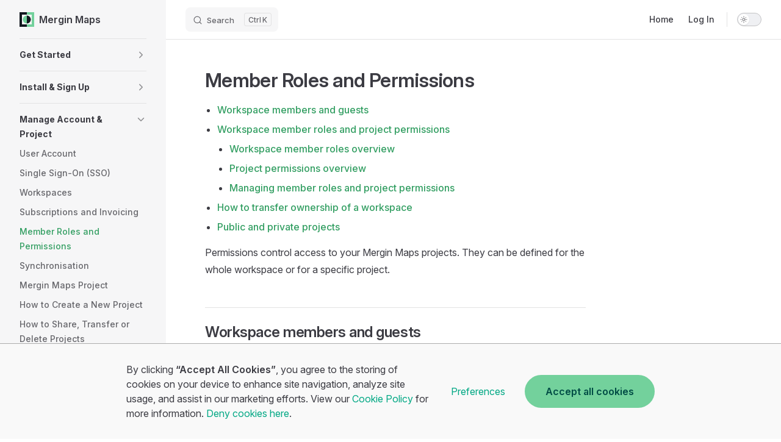

--- FILE ---
content_type: text/html
request_url: https://merginmaps.com/docs/manage/permissions/
body_size: 19343
content:
<!DOCTYPE html>
<html lang="en-US" dir="ltr">
  <head>
    <meta charset="utf-8">
    <meta name="viewport" content="width=device-width,initial-scale=1">
    <title>Member Roles and Permissions | Mergin Maps</title>
    <meta name="description" content="Permissions control access to your Mergin Maps projects. They can be defined for the whole workspace or for a specific project.">
    <meta name="generator" content="VitePress v1.6.3">
    <link rel="preload stylesheet" href="/docs/assets/style.BThNj3GI.css" as="style">
    <link rel="preload stylesheet" href="/docs/vp-icons.css" as="style">
    
    <script type="module" src="/docs/assets/app.D_Fnu6uF.js"></script>
    <link rel="preload" href="/docs/assets/inter-roman-latin.Di8DUHzh.woff2" as="font" type="font/woff2" crossorigin="">
    <link rel="modulepreload" href="/docs/assets/chunks/theme.BLc_OIuU.js">
    <link rel="modulepreload" href="/docs/assets/chunks/framework.CZTYJNxp.js">
    <link rel="modulepreload" href="/docs/assets/chunks/mergin-maps-dashboard-members.mHN9L74a.js">
    <link rel="modulepreload" href="/docs/assets/manage_permissions_index.md.D7FHwYyj.lean.js">
    <link rel="icon" href="/docs/favicon.ico">
    <script id="check-dark-mode">(()=>{const e=localStorage.getItem("vitepress-theme-appearance")||"auto",a=window.matchMedia("(prefers-color-scheme: dark)").matches;(!e||e==="auto"?a:e==="dark")&&document.documentElement.classList.add("dark")})();</script>
    <script id="check-mac-os">document.documentElement.classList.toggle("mac",/Mac|iPhone|iPod|iPad/i.test(navigator.platform));</script>
    <meta name="og:title" content="Member Roles and Permissions">
    <meta name="og:description" content="Permissions control access to your Mergin Maps projects. They can be defined for the whole workspace or for a specific project.">
    <meta name="og:image" content="https://merginmaps.com/opengraph.webp">
  </head>
  <body>
    <div id="app"><div class="Layout" data-v-5d98c3a5><!--[--><!--]--><!--[--><span tabindex="-1" data-v-0b0ada53></span><a href="#VPContent" class="VPSkipLink visually-hidden" data-v-0b0ada53>Skip to content</a><!--]--><!----><header class="VPNav" data-v-5d98c3a5 data-v-ae24b3ad><div class="VPNavBar" data-v-ae24b3ad data-v-6aa21345><div class="wrapper" data-v-6aa21345><div class="container" data-v-6aa21345><div class="title" data-v-6aa21345><div class="VPNavBarTitle has-sidebar" data-v-6aa21345 data-v-1168a8e4><a class="title" href="/docs/" data-v-1168a8e4><!--[--><!--]--><!--[--><!--[--><!--[--><img class="VPImage dark logo" src="/docs/MM_symbol_COLOR_INVERSE_no_padding.svg" alt data-v-8426fc1a><!--]--><!--[--><img class="VPImage light logo" src="/docs/MM_symbol_COLOR_no_padding.svg" alt data-v-8426fc1a><!--]--><!--]--><!--]--><span data-v-1168a8e4>Mergin Maps</span><!--[--><!--]--></a></div></div><div class="content" data-v-6aa21345><div class="content-body" data-v-6aa21345><!--[--><!--]--><div class="VPNavBarSearch search" data-v-6aa21345><!--[--><!----><div id="local-search"><button type="button" class="DocSearch DocSearch-Button" aria-label="Search"><span class="DocSearch-Button-Container"><span class="vp-icon DocSearch-Search-Icon"></span><span class="DocSearch-Button-Placeholder">Search</span></span><span class="DocSearch-Button-Keys"><kbd class="DocSearch-Button-Key"></kbd><kbd class="DocSearch-Button-Key">K</kbd></span></button></div><!--]--></div><nav aria-labelledby="main-nav-aria-label" class="VPNavBarMenu menu" data-v-6aa21345 data-v-dc692963><span id="main-nav-aria-label" class="visually-hidden" data-v-dc692963> Main Navigation </span><!--[--><!--[--><a class="VPLink link vp-external-link-icon VPNavBarMenuLink" href="https://merginmaps.com/?utm_source=documentation&amp;utm_medium=header&amp;utm_campaign=docs" target="_blank" rel="noreferrer" tabindex="0" data-v-dc692963 data-v-e56f3d57><!--[--><span data-v-e56f3d57>Home</span><!--]--></a><!--]--><!--[--><a class="VPLink link vp-external-link-icon VPNavBarMenuLink" href="https://app.merginmaps.com/login?utm_source=documentation&amp;utm_medium=header&amp;utm_campaign=docs" target="_blank" rel="noreferrer" tabindex="0" data-v-dc692963 data-v-e56f3d57><!--[--><span data-v-e56f3d57>Log In</span><!--]--></a><!--]--><!--]--></nav><!----><div class="VPNavBarAppearance appearance" data-v-6aa21345 data-v-6c893767><button class="VPSwitch VPSwitchAppearance" type="button" role="switch" title aria-checked="false" data-v-6c893767 data-v-5337faa4 data-v-1d5665e3><span class="check" data-v-1d5665e3><span class="icon" data-v-1d5665e3><!--[--><span class="vpi-sun sun" data-v-5337faa4></span><span class="vpi-moon moon" data-v-5337faa4></span><!--]--></span></span></button></div><!----><div class="VPFlyout VPNavBarExtra extra" data-v-6aa21345 data-v-bb2aa2f0 data-v-cf11d7a2><button type="button" class="button" aria-haspopup="true" aria-expanded="false" aria-label="extra navigation" data-v-cf11d7a2><span class="vpi-more-horizontal icon" data-v-cf11d7a2></span></button><div class="menu" data-v-cf11d7a2><div class="VPMenu" data-v-cf11d7a2 data-v-b98bc113><!----><!--[--><!--[--><!----><div class="group" data-v-bb2aa2f0><div class="item appearance" data-v-bb2aa2f0><p class="label" data-v-bb2aa2f0>Appearance</p><div class="appearance-action" data-v-bb2aa2f0><button class="VPSwitch VPSwitchAppearance" type="button" role="switch" title aria-checked="false" data-v-bb2aa2f0 data-v-5337faa4 data-v-1d5665e3><span class="check" data-v-1d5665e3><span class="icon" data-v-1d5665e3><!--[--><span class="vpi-sun sun" data-v-5337faa4></span><span class="vpi-moon moon" data-v-5337faa4></span><!--]--></span></span></button></div></div></div><!----><!--]--><!--]--></div></div></div><!--[--><!--]--><button type="button" class="VPNavBarHamburger hamburger" aria-label="mobile navigation" aria-expanded="false" aria-controls="VPNavScreen" data-v-6aa21345 data-v-e5dd9c1c><span class="container" data-v-e5dd9c1c><span class="top" data-v-e5dd9c1c></span><span class="middle" data-v-e5dd9c1c></span><span class="bottom" data-v-e5dd9c1c></span></span></button></div></div></div></div><div class="divider" data-v-6aa21345><div class="divider-line" data-v-6aa21345></div></div></div><!----></header><div class="VPLocalNav has-sidebar empty" data-v-5d98c3a5 data-v-a6f0e41e><div class="container" data-v-a6f0e41e><button class="menu" aria-expanded="false" aria-controls="VPSidebarNav" data-v-a6f0e41e><span class="vpi-align-left menu-icon" data-v-a6f0e41e></span><span class="menu-text" data-v-a6f0e41e>Menu</span></button><div class="VPLocalNavOutlineDropdown" style="--vp-vh:0px;" data-v-a6f0e41e data-v-8a42e2b4><button data-v-8a42e2b4>Return to top</button><!----></div></div></div><aside class="VPSidebar" data-v-5d98c3a5 data-v-319d5ca6><div class="curtain" data-v-319d5ca6></div><nav class="nav" id="VPSidebarNav" aria-labelledby="sidebar-aria-label" tabindex="-1" data-v-319d5ca6><span class="visually-hidden" id="sidebar-aria-label" data-v-319d5ca6> Sidebar Navigation </span><!--[--><!--]--><!--[--><div class="no-transition group" data-v-c40bc020><section class="VPSidebarItem level-0 collapsible collapsed" data-v-c40bc020 data-v-b3fd67f8><div class="item" role="button" tabindex="0" data-v-b3fd67f8><div class="indicator" data-v-b3fd67f8></div><h2 class="text" data-v-b3fd67f8>Get Started</h2><div class="caret" role="button" aria-label="toggle section" tabindex="0" data-v-b3fd67f8><span class="vpi-chevron-right caret-icon" data-v-b3fd67f8></span></div></div><div class="items" data-v-b3fd67f8><!--[--><div class="VPSidebarItem level-1 is-link" data-v-b3fd67f8 data-v-b3fd67f8><div class="item" data-v-b3fd67f8><div class="indicator" data-v-b3fd67f8></div><a class="VPLink link link" href="/docs/tutorials/capturing-first-data/" data-v-b3fd67f8><!--[--><p class="text" data-v-b3fd67f8>Capturing Your First Field Data</p><!--]--></a><!----></div><!----></div><div class="VPSidebarItem level-1 is-link" data-v-b3fd67f8 data-v-b3fd67f8><div class="item" data-v-b3fd67f8><div class="indicator" data-v-b3fd67f8></div><a class="VPLink link link" href="/docs/tutorials/opening-surveyed-data-on-your-computer/" data-v-b3fd67f8><!--[--><p class="text" data-v-b3fd67f8>Opening Surveyed Data on Your Computer</p><!--]--></a><!----></div><!----></div><div class="VPSidebarItem level-1 is-link" data-v-b3fd67f8 data-v-b3fd67f8><div class="item" data-v-b3fd67f8><div class="indicator" data-v-b3fd67f8></div><a class="VPLink link link" href="/docs/tutorials/creating-a-project-in-qgis/" data-v-b3fd67f8><!--[--><p class="text" data-v-b3fd67f8>Creating a Project in QGIS</p><!--]--></a><!----></div><!----></div><div class="VPSidebarItem level-1 is-link" data-v-b3fd67f8 data-v-b3fd67f8><div class="item" data-v-b3fd67f8><div class="indicator" data-v-b3fd67f8></div><a class="VPLink link link" href="/docs/tutorials/mobile/" data-v-b3fd67f8><!--[--><p class="text" data-v-b3fd67f8>Using Mergin Maps Mobile App</p><!--]--></a><!----></div><!----></div><div class="VPSidebarItem level-1 is-link" data-v-b3fd67f8 data-v-b3fd67f8><div class="item" data-v-b3fd67f8><div class="indicator" data-v-b3fd67f8></div><a class="VPLink link link" href="/docs/tutorials/further-project-customisation/" data-v-b3fd67f8><!--[--><p class="text" data-v-b3fd67f8>Further Project Customisation</p><!--]--></a><!----></div><!----></div><div class="VPSidebarItem level-1 is-link" data-v-b3fd67f8 data-v-b3fd67f8><div class="item" data-v-b3fd67f8><div class="indicator" data-v-b3fd67f8></div><a class="VPLink link link" href="/docs/tutorials/working-collaboratively/" data-v-b3fd67f8><!--[--><p class="text" data-v-b3fd67f8>Working Collaboratively</p><!--]--></a><!----></div><!----></div><!--]--></div></section></div><div class="no-transition group" data-v-c40bc020><section class="VPSidebarItem level-0 collapsible collapsed" data-v-c40bc020 data-v-b3fd67f8><div class="item" role="button" tabindex="0" data-v-b3fd67f8><div class="indicator" data-v-b3fd67f8></div><h2 class="text" data-v-b3fd67f8>Install & Sign Up</h2><div class="caret" role="button" aria-label="toggle section" tabindex="0" data-v-b3fd67f8><span class="vpi-chevron-right caret-icon" data-v-b3fd67f8></span></div></div><div class="items" data-v-b3fd67f8><!--[--><div class="VPSidebarItem level-1 is-link" data-v-b3fd67f8 data-v-b3fd67f8><div class="item" data-v-b3fd67f8><div class="indicator" data-v-b3fd67f8></div><a class="VPLink link link" href="/docs/setup/install-mobile-app/" data-v-b3fd67f8><!--[--><p class="text" data-v-b3fd67f8>How to Install Mergin Maps Mobile App</p><!--]--></a><!----></div><!----></div><div class="VPSidebarItem level-1 is-link" data-v-b3fd67f8 data-v-b3fd67f8><div class="item" data-v-b3fd67f8><div class="indicator" data-v-b3fd67f8></div><a class="VPLink link link" href="/docs/setup/sign-up-to-mergin-maps/" data-v-b3fd67f8><!--[--><p class="text" data-v-b3fd67f8>How to Sign Up to Mergin Maps</p><!--]--></a><!----></div><!----></div><div class="VPSidebarItem level-1 is-link" data-v-b3fd67f8 data-v-b3fd67f8><div class="item" data-v-b3fd67f8><div class="indicator" data-v-b3fd67f8></div><a class="VPLink link link" href="/docs/setup/install-qgis/" data-v-b3fd67f8><!--[--><p class="text" data-v-b3fd67f8>How to Install QGIS</p><!--]--></a><!----></div><!----></div><div class="VPSidebarItem level-1 is-link" data-v-b3fd67f8 data-v-b3fd67f8><div class="item" data-v-b3fd67f8><div class="indicator" data-v-b3fd67f8></div><a class="VPLink link link" href="/docs/setup/install-mergin-maps-plugin-for-qgis/" data-v-b3fd67f8><!--[--><p class="text" data-v-b3fd67f8>How to Install Mergin Maps Plugin for QGIS</p><!--]--></a><!----></div><!----></div><!--]--></div></section></div><div class="no-transition group" data-v-c40bc020><section class="VPSidebarItem level-0 collapsible collapsed has-active" data-v-c40bc020 data-v-b3fd67f8><div class="item" role="button" tabindex="0" data-v-b3fd67f8><div class="indicator" data-v-b3fd67f8></div><h2 class="text" data-v-b3fd67f8>Manage Account & Project</h2><div class="caret" role="button" aria-label="toggle section" tabindex="0" data-v-b3fd67f8><span class="vpi-chevron-right caret-icon" data-v-b3fd67f8></span></div></div><div class="items" data-v-b3fd67f8><!--[--><div class="VPSidebarItem level-1 is-link" data-v-b3fd67f8 data-v-b3fd67f8><div class="item" data-v-b3fd67f8><div class="indicator" data-v-b3fd67f8></div><a class="VPLink link link" href="/docs/manage/account/" data-v-b3fd67f8><!--[--><p class="text" data-v-b3fd67f8>User Account</p><!--]--></a><!----></div><!----></div><div class="VPSidebarItem level-1 is-link" data-v-b3fd67f8 data-v-b3fd67f8><div class="item" data-v-b3fd67f8><div class="indicator" data-v-b3fd67f8></div><a class="VPLink link link" href="/docs/manage/sso/" data-v-b3fd67f8><!--[--><p class="text" data-v-b3fd67f8>Single Sign-On (SSO)</p><!--]--></a><!----></div><!----></div><div class="VPSidebarItem level-1 is-link" data-v-b3fd67f8 data-v-b3fd67f8><div class="item" data-v-b3fd67f8><div class="indicator" data-v-b3fd67f8></div><a class="VPLink link link" href="/docs/manage/workspaces/" data-v-b3fd67f8><!--[--><p class="text" data-v-b3fd67f8>Workspaces</p><!--]--></a><!----></div><!----></div><div class="VPSidebarItem level-1 is-link" data-v-b3fd67f8 data-v-b3fd67f8><div class="item" data-v-b3fd67f8><div class="indicator" data-v-b3fd67f8></div><a class="VPLink link link" href="/docs/manage/subscriptions/" data-v-b3fd67f8><!--[--><p class="text" data-v-b3fd67f8>Subscriptions and Invoicing</p><!--]--></a><!----></div><!----></div><div class="VPSidebarItem level-1 is-link" data-v-b3fd67f8 data-v-b3fd67f8><div class="item" data-v-b3fd67f8><div class="indicator" data-v-b3fd67f8></div><a class="VPLink link link" href="/docs/manage/permissions/" data-v-b3fd67f8><!--[--><p class="text" data-v-b3fd67f8>Member Roles and Permissions</p><!--]--></a><!----></div><!----></div><div class="VPSidebarItem level-1 is-link" data-v-b3fd67f8 data-v-b3fd67f8><div class="item" data-v-b3fd67f8><div class="indicator" data-v-b3fd67f8></div><a class="VPLink link link" href="/docs/manage/synchronisation/" data-v-b3fd67f8><!--[--><p class="text" data-v-b3fd67f8>Synchronisation</p><!--]--></a><!----></div><!----></div><div class="VPSidebarItem level-1 is-link" data-v-b3fd67f8 data-v-b3fd67f8><div class="item" data-v-b3fd67f8><div class="indicator" data-v-b3fd67f8></div><a class="VPLink link link" href="/docs/manage/project/" data-v-b3fd67f8><!--[--><p class="text" data-v-b3fd67f8>Mergin Maps Project</p><!--]--></a><!----></div><!----></div><div class="VPSidebarItem level-1 is-link" data-v-b3fd67f8 data-v-b3fd67f8><div class="item" data-v-b3fd67f8><div class="indicator" data-v-b3fd67f8></div><a class="VPLink link link" href="/docs/manage/create-project/" data-v-b3fd67f8><!--[--><p class="text" data-v-b3fd67f8>How to Create a New Project</p><!--]--></a><!----></div><!----></div><div class="VPSidebarItem level-1 is-link" data-v-b3fd67f8 data-v-b3fd67f8><div class="item" data-v-b3fd67f8><div class="indicator" data-v-b3fd67f8></div><a class="VPLink link link" href="/docs/manage/project-advanced/" data-v-b3fd67f8><!--[--><p class="text" data-v-b3fd67f8>How to Share, Transfer or Delete Projects</p><!--]--></a><!----></div><!----></div><div class="VPSidebarItem level-1 is-link" data-v-b3fd67f8 data-v-b3fd67f8><div class="item" data-v-b3fd67f8><div class="indicator" data-v-b3fd67f8></div><a class="VPLink link link" href="/docs/manage/delete-files/" data-v-b3fd67f8><!--[--><p class="text" data-v-b3fd67f8>How to Delete Files</p><!--]--></a><!----></div><!----></div><div class="VPSidebarItem level-1 is-link" data-v-b3fd67f8 data-v-b3fd67f8><div class="item" data-v-b3fd67f8><div class="indicator" data-v-b3fd67f8></div><a class="VPLink link link" href="/docs/manage/deploy-new-project/" data-v-b3fd67f8><!--[--><p class="text" data-v-b3fd67f8>How to Deploy Revised Projects</p><!--]--></a><!----></div><!----></div><div class="VPSidebarItem level-1 is-link" data-v-b3fd67f8 data-v-b3fd67f8><div class="item" data-v-b3fd67f8><div class="indicator" data-v-b3fd67f8></div><a class="VPLink link link" href="/docs/manage/missing-data/" data-v-b3fd67f8><!--[--><p class="text" data-v-b3fd67f8>How to Recover Missing Data</p><!--]--></a><!----></div><!----></div><div class="VPSidebarItem level-1 is-link" data-v-b3fd67f8 data-v-b3fd67f8><div class="item" data-v-b3fd67f8><div class="indicator" data-v-b3fd67f8></div><a class="VPLink link link" href="/docs/manage/plugin/" data-v-b3fd67f8><!--[--><p class="text" data-v-b3fd67f8>Mergin Maps QGIS Plugin Overview</p><!--]--></a><!----></div><!----></div><div class="VPSidebarItem level-1 is-link" data-v-b3fd67f8 data-v-b3fd67f8><div class="item" data-v-b3fd67f8><div class="indicator" data-v-b3fd67f8></div><a class="VPLink link link" href="/docs/manage/dashboard/" data-v-b3fd67f8><!--[--><p class="text" data-v-b3fd67f8>Mergin Maps Dashboard</p><!--]--></a><!----></div><!----></div><div class="VPSidebarItem level-1 is-link" data-v-b3fd67f8 data-v-b3fd67f8><div class="item" data-v-b3fd67f8><div class="indicator" data-v-b3fd67f8></div><a class="VPLink link link" href="/docs/manage/dashboard-maps/" data-v-b3fd67f8><!--[--><p class="text" data-v-b3fd67f8>Webmaps</p><!--]--></a><!----></div><!----></div><div class="VPSidebarItem level-1 is-link" data-v-b3fd67f8 data-v-b3fd67f8><div class="item" data-v-b3fd67f8><div class="indicator" data-v-b3fd67f8></div><a class="VPLink link link" href="/docs/manage/project-history/" data-v-b3fd67f8><!--[--><p class="text" data-v-b3fd67f8>Project History and Versions</p><!--]--></a><!----></div><!----></div><div class="VPSidebarItem level-1 is-link" data-v-b3fd67f8 data-v-b3fd67f8><div class="item" data-v-b3fd67f8><div class="indicator" data-v-b3fd67f8></div><a class="VPLink link link" href="/docs/manage/selective_sync/" data-v-b3fd67f8><!--[--><p class="text" data-v-b3fd67f8>Selective Synchronisation</p><!--]--></a><!----></div><!----></div><!--]--></div></section></div><div class="no-transition group" data-v-c40bc020><section class="VPSidebarItem level-0 collapsible collapsed" data-v-c40bc020 data-v-b3fd67f8><div class="item" role="button" tabindex="0" data-v-b3fd67f8><div class="indicator" data-v-b3fd67f8></div><h2 class="text" data-v-b3fd67f8>Setup GIS Project</h2><div class="caret" role="button" aria-label="toggle section" tabindex="0" data-v-b3fd67f8><span class="vpi-chevron-right caret-icon" data-v-b3fd67f8></span></div></div><div class="items" data-v-b3fd67f8><!--[--><div class="VPSidebarItem level-1 is-link" data-v-b3fd67f8 data-v-b3fd67f8><div class="item" data-v-b3fd67f8><div class="indicator" data-v-b3fd67f8></div><a class="VPLink link link" href="/docs/gis/features/" data-v-b3fd67f8><!--[--><p class="text" data-v-b3fd67f8>QGIS Project Preparation</p><!--]--></a><!----></div><!----></div><div class="VPSidebarItem level-1 is-link" data-v-b3fd67f8 data-v-b3fd67f8><div class="item" data-v-b3fd67f8><div class="indicator" data-v-b3fd67f8></div><a class="VPLink link link" href="/docs/gis/search_data/" data-v-b3fd67f8><!--[--><p class="text" data-v-b3fd67f8>Sorting and Search Setup</p><!--]--></a><!----></div><!----></div><div class="VPSidebarItem level-1 is-link" data-v-b3fd67f8 data-v-b3fd67f8><div class="item" data-v-b3fd67f8><div class="indicator" data-v-b3fd67f8></div><a class="VPLink link link" href="/docs/gis/settingup_background_map/" data-v-b3fd67f8><!--[--><p class="text" data-v-b3fd67f8>Background Maps</p><!--]--></a><!----></div><!----></div><div class="VPSidebarItem level-1 is-link" data-v-b3fd67f8 data-v-b3fd67f8><div class="item" data-v-b3fd67f8><div class="indicator" data-v-b3fd67f8></div><a class="VPLink link link" href="/docs/gis/setup_themes/" data-v-b3fd67f8><!--[--><p class="text" data-v-b3fd67f8>Map Themes</p><!--]--></a><!----></div><!----></div><div class="VPSidebarItem level-1 is-link" data-v-b3fd67f8 data-v-b3fd67f8><div class="item" data-v-b3fd67f8><div class="indicator" data-v-b3fd67f8></div><a class="VPLink link link" href="/docs/gis/photo-names/" data-v-b3fd67f8><!--[--><p class="text" data-v-b3fd67f8>How to Set Photo Names Format</p><!--]--></a><!----></div><!----></div><div class="VPSidebarItem level-1 is-link" data-v-b3fd67f8 data-v-b3fd67f8><div class="item" data-v-b3fd67f8><div class="indicator" data-v-b3fd67f8></div><a class="VPLink link link" href="/docs/gis/enable_digitising/" data-v-b3fd67f8><!--[--><p class="text" data-v-b3fd67f8>How to Enable Digitising</p><!--]--></a><!----></div><!----></div><div class="VPSidebarItem level-1 is-link" data-v-b3fd67f8 data-v-b3fd67f8><div class="item" data-v-b3fd67f8><div class="indicator" data-v-b3fd67f8></div><a class="VPLink link link" href="/docs/gis/snapping/" data-v-b3fd67f8><!--[--><p class="text" data-v-b3fd67f8>How to Set Up Snapping for Mergin Maps Mobile App</p><!--]--></a><!----></div><!----></div><div class="VPSidebarItem level-1 is-link" data-v-b3fd67f8 data-v-b3fd67f8><div class="item" data-v-b3fd67f8><div class="indicator" data-v-b3fd67f8></div><a class="VPLink link link" href="/docs/gis/avoid-overlap/" data-v-b3fd67f8><!--[--><p class="text" data-v-b3fd67f8>How to Avoid Polygons Overlap</p><!--]--></a><!----></div><!----></div><div class="VPSidebarItem level-1 is-link" data-v-b3fd67f8 data-v-b3fd67f8><div class="item" data-v-b3fd67f8><div class="indicator" data-v-b3fd67f8></div><a class="VPLink link link" href="/docs/gis/proj/" data-v-b3fd67f8><!--[--><p class="text" data-v-b3fd67f8>Custom Projections</p><!--]--></a><!----></div><!----></div><div class="VPSidebarItem level-1 is-link" data-v-b3fd67f8 data-v-b3fd67f8><div class="item" data-v-b3fd67f8><div class="indicator" data-v-b3fd67f8></div><a class="VPLink link link" href="/docs/gis/supported_formats/" data-v-b3fd67f8><!--[--><p class="text" data-v-b3fd67f8>Supported Formats</p><!--]--></a><!----></div><!----></div><!--]--></div></section></div><div class="no-transition group" data-v-c40bc020><section class="VPSidebarItem level-0 collapsible collapsed" data-v-c40bc020 data-v-b3fd67f8><div class="item" role="button" tabindex="0" data-v-b3fd67f8><div class="indicator" data-v-b3fd67f8></div><h2 class="text" data-v-b3fd67f8>Configure Forms</h2><div class="caret" role="button" aria-label="toggle section" tabindex="0" data-v-b3fd67f8><span class="vpi-chevron-right caret-icon" data-v-b3fd67f8></span></div></div><div class="items" data-v-b3fd67f8><!--[--><div class="VPSidebarItem level-1 is-link" data-v-b3fd67f8 data-v-b3fd67f8><div class="item" data-v-b3fd67f8><div class="indicator" data-v-b3fd67f8></div><a class="VPLink link link" href="/docs/layer/overview/" data-v-b3fd67f8><!--[--><p class="text" data-v-b3fd67f8>Overview</p><!--]--></a><!----></div><!----></div><section class="VPSidebarItem level-1 is-link" data-v-b3fd67f8 data-v-b3fd67f8><div class="item" tabindex="0" data-v-b3fd67f8><div class="indicator" data-v-b3fd67f8></div><a class="VPLink link link" href="/docs/layer/form-widgets/" data-v-b3fd67f8><!--[--><h3 class="text" data-v-b3fd67f8>Widgets</h3><!--]--></a><!----></div><div class="items" data-v-b3fd67f8><!--[--><div class="VPSidebarItem level-2 is-link" data-v-b3fd67f8 data-v-b3fd67f8><div class="item" data-v-b3fd67f8><div class="indicator" data-v-b3fd67f8></div><a class="VPLink link link" href="/docs/layer/text/" data-v-b3fd67f8><!--[--><p class="text" data-v-b3fd67f8>Text</p><!--]--></a><!----></div><!----></div><div class="VPSidebarItem level-2 is-link" data-v-b3fd67f8 data-v-b3fd67f8><div class="item" data-v-b3fd67f8><div class="indicator" data-v-b3fd67f8></div><a class="VPLink link link" href="/docs/layer/date-time/" data-v-b3fd67f8><!--[--><p class="text" data-v-b3fd67f8>Date and Time</p><!--]--></a><!----></div><!----></div><div class="VPSidebarItem level-2 is-link" data-v-b3fd67f8 data-v-b3fd67f8><div class="item" data-v-b3fd67f8><div class="indicator" data-v-b3fd67f8></div><a class="VPLink link link" href="/docs/layer/relations/" data-v-b3fd67f8><!--[--><p class="text" data-v-b3fd67f8>Relations</p><!--]--></a><!----></div><!----></div><div class="VPSidebarItem level-2 is-link" data-v-b3fd67f8 data-v-b3fd67f8><div class="item" data-v-b3fd67f8><div class="indicator" data-v-b3fd67f8></div><a class="VPLink link link" href="/docs/layer/numbers/" data-v-b3fd67f8><!--[--><p class="text" data-v-b3fd67f8>Numbers</p><!--]--></a><!----></div><!----></div><div class="VPSidebarItem level-2 is-link" data-v-b3fd67f8 data-v-b3fd67f8><div class="item" data-v-b3fd67f8><div class="indicator" data-v-b3fd67f8></div><a class="VPLink link link" href="/docs/layer/checkbox/" data-v-b3fd67f8><!--[--><p class="text" data-v-b3fd67f8>Checkbox</p><!--]--></a><!----></div><!----></div><div class="VPSidebarItem level-2 is-link" data-v-b3fd67f8 data-v-b3fd67f8><div class="item" data-v-b3fd67f8><div class="indicator" data-v-b3fd67f8></div><a class="VPLink link link" href="/docs/layer/qr-code/" data-v-b3fd67f8><!--[--><p class="text" data-v-b3fd67f8>QR Code</p><!--]--></a><!----></div><!----></div><div class="VPSidebarItem level-2 is-link" data-v-b3fd67f8 data-v-b3fd67f8><div class="item" data-v-b3fd67f8><div class="indicator" data-v-b3fd67f8></div><a class="VPLink link link" href="/docs/layer/value-select/" data-v-b3fd67f8><!--[--><p class="text" data-v-b3fd67f8>Selecting Single or Multiple Values</p><!--]--></a><!----></div><!----></div><div class="VPSidebarItem level-2 is-link" data-v-b3fd67f8 data-v-b3fd67f8><div class="item" data-v-b3fd67f8><div class="indicator" data-v-b3fd67f8></div><a class="VPLink link link" href="/docs/layer/photos/" data-v-b3fd67f8><!--[--><p class="text" data-v-b3fd67f8>Photos</p><!--]--></a><!----></div><!----></div><div class="VPSidebarItem level-2 is-link" data-v-b3fd67f8 data-v-b3fd67f8><div class="item" data-v-b3fd67f8><div class="indicator" data-v-b3fd67f8></div><a class="VPLink link link" href="/docs/layer/info-widgets/" data-v-b3fd67f8><!--[--><p class="text" data-v-b3fd67f8>Informational Widgets</p><!--]--></a><!----></div><!----></div><!--]--></div></section><section class="VPSidebarItem level-1 collapsible collapsed is-link" data-v-b3fd67f8 data-v-b3fd67f8><div class="item" tabindex="0" data-v-b3fd67f8><div class="indicator" data-v-b3fd67f8></div><a class="VPLink link link" href="/docs/layer/default-values/" data-v-b3fd67f8><!--[--><h3 class="text" data-v-b3fd67f8>Default Values</h3><!--]--></a><div class="caret" role="button" aria-label="toggle section" tabindex="0" data-v-b3fd67f8><span class="vpi-chevron-right caret-icon" data-v-b3fd67f8></span></div></div><div class="items" data-v-b3fd67f8><!--[--><div class="VPSidebarItem level-2 is-link" data-v-b3fd67f8 data-v-b3fd67f8><div class="item" data-v-b3fd67f8><div class="indicator" data-v-b3fd67f8></div><a class="VPLink link link" href="/docs/layer/exif/" data-v-b3fd67f8><!--[--><p class="text" data-v-b3fd67f8>Geotagging</p><!--]--></a><!----></div><!----></div><div class="VPSidebarItem level-2 is-link" data-v-b3fd67f8 data-v-b3fd67f8><div class="item" data-v-b3fd67f8><div class="indicator" data-v-b3fd67f8></div><a class="VPLink link link" href="/docs/layer/variables/" data-v-b3fd67f8><!--[--><p class="text" data-v-b3fd67f8>Variables</p><!--]--></a><!----></div><!----></div><!--]--></div></section><div class="VPSidebarItem level-1 is-link" data-v-b3fd67f8 data-v-b3fd67f8><div class="item" data-v-b3fd67f8><div class="indicator" data-v-b3fd67f8></div><a class="VPLink link link" href="/docs/layer/constraints/" data-v-b3fd67f8><!--[--><p class="text" data-v-b3fd67f8>Constraints</p><!--]--></a><!----></div><!----></div><section class="VPSidebarItem level-1 collapsible collapsed is-link" data-v-b3fd67f8 data-v-b3fd67f8><div class="item" tabindex="0" data-v-b3fd67f8><div class="indicator" data-v-b3fd67f8></div><a class="VPLink link link" href="/docs/layer/form-layout/" data-v-b3fd67f8><!--[--><h3 class="text" data-v-b3fd67f8>Layout</h3><!--]--></a><div class="caret" role="button" aria-label="toggle section" tabindex="0" data-v-b3fd67f8><span class="vpi-chevron-right caret-icon" data-v-b3fd67f8></span></div></div><div class="items" data-v-b3fd67f8><!--[--><div class="VPSidebarItem level-2 is-link" data-v-b3fd67f8 data-v-b3fd67f8><div class="item" data-v-b3fd67f8><div class="indicator" data-v-b3fd67f8></div><a class="VPLink link link" href="/docs/layer/tabs-and-groups/" data-v-b3fd67f8><!--[--><p class="text" data-v-b3fd67f8>Tabs and Groups</p><!--]--></a><!----></div><!----></div><div class="VPSidebarItem level-2 is-link" data-v-b3fd67f8 data-v-b3fd67f8><div class="item" data-v-b3fd67f8><div class="indicator" data-v-b3fd67f8></div><a class="VPLink link link" href="/docs/layer/conditional-visibility/" data-v-b3fd67f8><!--[--><p class="text" data-v-b3fd67f8>Conditional Visibility</p><!--]--></a><!----></div><!----></div><!--]--></div></section><section class="VPSidebarItem level-1 collapsible collapsed is-link" data-v-b3fd67f8 data-v-b3fd67f8><div class="item" tabindex="0" data-v-b3fd67f8><div class="indicator" data-v-b3fd67f8></div><a class="VPLink link link" href="/docs/layer/use-cases/" data-v-b3fd67f8><!--[--><h3 class="text" data-v-b3fd67f8>Use Cases</h3><!--]--></a><div class="caret" role="button" aria-label="toggle section" tabindex="0" data-v-b3fd67f8><span class="vpi-chevron-right caret-icon" data-v-b3fd67f8></span></div></div><div class="items" data-v-b3fd67f8><!--[--><div class="VPSidebarItem level-2 is-link" data-v-b3fd67f8 data-v-b3fd67f8><div class="item" data-v-b3fd67f8><div class="indicator" data-v-b3fd67f8></div><a class="VPLink link link" href="/docs/layer/open-file/" data-v-b3fd67f8><!--[--><p class="text" data-v-b3fd67f8>How to Open a File</p><!--]--></a><!----></div><!----></div><div class="VPSidebarItem level-2 is-link" data-v-b3fd67f8 data-v-b3fd67f8><div class="item" data-v-b3fd67f8><div class="indicator" data-v-b3fd67f8></div><a class="VPLink link link" href="/docs/layer/external-link/" data-v-b3fd67f8><!--[--><p class="text" data-v-b3fd67f8>How to Use Hyperlinks</p><!--]--></a><!----></div><!----></div><div class="VPSidebarItem level-2 is-link" data-v-b3fd67f8 data-v-b3fd67f8><div class="item" data-v-b3fd67f8><div class="indicator" data-v-b3fd67f8></div><a class="VPLink link link" href="/docs/layer/link-to-navigation/" data-v-b3fd67f8><!--[--><p class="text" data-v-b3fd67f8>How to Open a Link to a Navigation App</p><!--]--></a><!----></div><!----></div><div class="VPSidebarItem level-2 is-link" data-v-b3fd67f8 data-v-b3fd67f8><div class="item" data-v-b3fd67f8><div class="indicator" data-v-b3fd67f8></div><a class="VPLink link link" href="/docs/layer/one-to-n-relations/" data-v-b3fd67f8><!--[--><p class="text" data-v-b3fd67f8>How to Link Multiple Records to One Feature (1-N Relations)</p><!--]--></a><!----></div><!----></div><div class="VPSidebarItem level-2 is-link" data-v-b3fd67f8 data-v-b3fd67f8><div class="item" data-v-b3fd67f8><div class="indicator" data-v-b3fd67f8></div><a class="VPLink link link" href="/docs/layer/embed-image/" data-v-b3fd67f8><!--[--><p class="text" data-v-b3fd67f8>How to Embed an Image</p><!--]--></a><!----></div><!----></div><!--]--></div></section><!--]--></div></section></div><div class="no-transition group" data-v-c40bc020><section class="VPSidebarItem level-0 collapsible collapsed" data-v-c40bc020 data-v-b3fd67f8><div class="item" role="button" tabindex="0" data-v-b3fd67f8><div class="indicator" data-v-b3fd67f8></div><h2 class="text" data-v-b3fd67f8>Fieldwork Tips</h2><div class="caret" role="button" aria-label="toggle section" tabindex="0" data-v-b3fd67f8><span class="vpi-chevron-right caret-icon" data-v-b3fd67f8></span></div></div><div class="items" data-v-b3fd67f8><!--[--><div class="VPSidebarItem level-1 is-link" data-v-b3fd67f8 data-v-b3fd67f8><div class="item" data-v-b3fd67f8><div class="indicator" data-v-b3fd67f8></div><a class="VPLink link link" href="/docs/field/mobile-app-ui/" data-v-b3fd67f8><!--[--><p class="text" data-v-b3fd67f8>Mergin Maps Mobile App Interface</p><!--]--></a><!----></div><!----></div><div class="VPSidebarItem level-1 is-link" data-v-b3fd67f8 data-v-b3fd67f8><div class="item" data-v-b3fd67f8><div class="indicator" data-v-b3fd67f8></div><a class="VPLink link link" href="/docs/field/offline-use/" data-v-b3fd67f8><!--[--><p class="text" data-v-b3fd67f8>Offline Use of Mergin Maps Mobile App</p><!--]--></a><!----></div><!----></div><div class="VPSidebarItem level-1 is-link" data-v-b3fd67f8 data-v-b3fd67f8><div class="item" data-v-b3fd67f8><div class="indicator" data-v-b3fd67f8></div><a class="VPLink link link" href="/docs/field/external_gps/" data-v-b3fd67f8><!--[--><p class="text" data-v-b3fd67f8>External GPS</p><!--]--></a><!----></div><!----></div><div class="VPSidebarItem level-1 is-link" data-v-b3fd67f8 data-v-b3fd67f8><div class="item" data-v-b3fd67f8><div class="indicator" data-v-b3fd67f8></div><a class="VPLink link link" href="/docs/field/gps_accuracy/" data-v-b3fd67f8><!--[--><p class="text" data-v-b3fd67f8>GPS Accuracy</p><!--]--></a><!----></div><!----></div><div class="VPSidebarItem level-1 is-link" data-v-b3fd67f8 data-v-b3fd67f8><div class="item" data-v-b3fd67f8><div class="indicator" data-v-b3fd67f8></div><a class="VPLink link link" href="/docs/field/tracking/" data-v-b3fd67f8><!--[--><p class="text" data-v-b3fd67f8>Position Tracking</p><!--]--></a><!----></div><!----></div><div class="VPSidebarItem level-1 is-link" data-v-b3fd67f8 data-v-b3fd67f8><div class="item" data-v-b3fd67f8><div class="indicator" data-v-b3fd67f8></div><a class="VPLink link link" href="/docs/field/autosync/" data-v-b3fd67f8><!--[--><p class="text" data-v-b3fd67f8>Synchronisation in Mergin Maps Mobile App</p><!--]--></a><!----></div><!----></div><div class="VPSidebarItem level-1 is-link" data-v-b3fd67f8 data-v-b3fd67f8><div class="item" data-v-b3fd67f8><div class="indicator" data-v-b3fd67f8></div><a class="VPLink link link" href="/docs/field/measure/" data-v-b3fd67f8><!--[--><p class="text" data-v-b3fd67f8>Measurement Tools</p><!--]--></a><!----></div><!----></div><div class="VPSidebarItem level-1 is-link" data-v-b3fd67f8 data-v-b3fd67f8><div class="item" data-v-b3fd67f8><div class="indicator" data-v-b3fd67f8></div><a class="VPLink link link" href="/docs/field/layers/" data-v-b3fd67f8><!--[--><p class="text" data-v-b3fd67f8>Layers in Mergin Maps Mobile App</p><!--]--></a><!----></div><!----></div><div class="VPSidebarItem level-1 is-link" data-v-b3fd67f8 data-v-b3fd67f8><div class="item" data-v-b3fd67f8><div class="indicator" data-v-b3fd67f8></div><a class="VPLink link link" href="/docs/field/map-sketching/" data-v-b3fd67f8><!--[--><p class="text" data-v-b3fd67f8>Map Sketching</p><!--]--></a><!----></div><!----></div><div class="VPSidebarItem level-1 is-link" data-v-b3fd67f8 data-v-b3fd67f8><div class="item" data-v-b3fd67f8><div class="indicator" data-v-b3fd67f8></div><a class="VPLink link link" href="/docs/field/photo-sketching/" data-v-b3fd67f8><!--[--><p class="text" data-v-b3fd67f8>Photo Sketching</p><!--]--></a><!----></div><!----></div><div class="VPSidebarItem level-1 is-link" data-v-b3fd67f8 data-v-b3fd67f8><div class="item" data-v-b3fd67f8><div class="indicator" data-v-b3fd67f8></div><a class="VPLink link link" href="/docs/field/mobile-features/" data-v-b3fd67f8><!--[--><p class="text" data-v-b3fd67f8>How to Add, Edit, Delete Features</p><!--]--></a><!----></div><!----></div><div class="VPSidebarItem level-1 is-link" data-v-b3fd67f8 data-v-b3fd67f8><div class="item" data-v-b3fd67f8><div class="indicator" data-v-b3fd67f8></div><a class="VPLink link link" href="/docs/field/reuse-last-values/" data-v-b3fd67f8><!--[--><p class="text" data-v-b3fd67f8>How to Reuse Last Entered Values</p><!--]--></a><!----></div><!----></div><div class="VPSidebarItem level-1 is-link" data-v-b3fd67f8 data-v-b3fd67f8><div class="item" data-v-b3fd67f8><div class="indicator" data-v-b3fd67f8></div><a class="VPLink link link" href="/docs/field/stake-out/" data-v-b3fd67f8><!--[--><p class="text" data-v-b3fd67f8>How to Stake Out Points</p><!--]--></a><!----></div><!----></div><div class="VPSidebarItem level-1 is-link" data-v-b3fd67f8 data-v-b3fd67f8><div class="item" data-v-b3fd67f8><div class="indicator" data-v-b3fd67f8></div><a class="VPLink link link" href="/docs/field/broken-project/" data-v-b3fd67f8><!--[--><p class="text" data-v-b3fd67f8>How to Fix a Broken Project</p><!--]--></a><!----></div><!----></div><!--]--></div></section></div><div class="no-transition group" data-v-c40bc020><section class="VPSidebarItem level-0 collapsible collapsed" data-v-c40bc020 data-v-b3fd67f8><div class="item" role="button" tabindex="0" data-v-b3fd67f8><div class="indicator" data-v-b3fd67f8></div><h2 class="text" data-v-b3fd67f8>For Developers</h2><div class="caret" role="button" aria-label="toggle section" tabindex="0" data-v-b3fd67f8><span class="vpi-chevron-right caret-icon" data-v-b3fd67f8></span></div></div><div class="items" data-v-b3fd67f8><!--[--><div class="VPSidebarItem level-1 is-link" data-v-b3fd67f8 data-v-b3fd67f8><div class="item" data-v-b3fd67f8><div class="indicator" data-v-b3fd67f8></div><a class="VPLink link link" href="/docs/dev/customapp/" data-v-b3fd67f8><!--[--><p class="text" data-v-b3fd67f8>Custom Mobile App</p><!--]--></a><!----></div><!----></div><div class="VPSidebarItem level-1 is-link" data-v-b3fd67f8 data-v-b3fd67f8><div class="item" data-v-b3fd67f8><div class="indicator" data-v-b3fd67f8></div><a class="VPLink link link" href="/docs/dev/integration/" data-v-b3fd67f8><!--[--><p class="text" data-v-b3fd67f8>Python API Client</p><!--]--></a><!----></div><!----></div><div class="VPSidebarItem level-1 is-link" data-v-b3fd67f8 data-v-b3fd67f8><div class="item" data-v-b3fd67f8><div class="indicator" data-v-b3fd67f8></div><a class="VPLink link link" href="/docs/dev/integration-cpp/" data-v-b3fd67f8><!--[--><p class="text" data-v-b3fd67f8>C++ API Client</p><!--]--></a><!----></div><!----></div><div class="VPSidebarItem level-1 is-link" data-v-b3fd67f8 data-v-b3fd67f8><div class="item" data-v-b3fd67f8><div class="indicator" data-v-b3fd67f8></div><a class="VPLink link link" href="/docs/dev/dbsync/" data-v-b3fd67f8><!--[--><p class="text" data-v-b3fd67f8>PostgreSQL DB Sync</p><!--]--></a><!----></div><!----></div><div class="VPSidebarItem level-1 is-link" data-v-b3fd67f8 data-v-b3fd67f8><div class="item" data-v-b3fd67f8><div class="indicator" data-v-b3fd67f8></div><a class="VPLink link link" href="/docs/dev/media-sync/" data-v-b3fd67f8><!--[--><p class="text" data-v-b3fd67f8>Media Sync</p><!--]--></a><!----></div><!----></div><div class="VPSidebarItem level-1 is-link" data-v-b3fd67f8 data-v-b3fd67f8><div class="item" data-v-b3fd67f8><div class="indicator" data-v-b3fd67f8></div><a class="VPLink link link" href="/docs/dev/work-packages/" data-v-b3fd67f8><!--[--><p class="text" data-v-b3fd67f8>Work Packages</p><!--]--></a><!----></div><!----></div><div class="VPSidebarItem level-1 is-link" data-v-b3fd67f8 data-v-b3fd67f8><div class="item" data-v-b3fd67f8><div class="indicator" data-v-b3fd67f8></div><a class="VPLink link link" href="/docs/dev/geodiff/" data-v-b3fd67f8><!--[--><p class="text" data-v-b3fd67f8>Geodiff Library</p><!--]--></a><!----></div><!----></div><!--]--></div></section></div><div class="no-transition group" data-v-c40bc020><section class="VPSidebarItem level-0 collapsible collapsed" data-v-c40bc020 data-v-b3fd67f8><div class="item" role="button" tabindex="0" data-v-b3fd67f8><div class="indicator" data-v-b3fd67f8></div><h2 class="text" data-v-b3fd67f8>Custom Server</h2><div class="caret" role="button" aria-label="toggle section" tabindex="0" data-v-b3fd67f8><span class="vpi-chevron-right caret-icon" data-v-b3fd67f8></span></div></div><div class="items" data-v-b3fd67f8><!--[--><div class="VPSidebarItem level-1 is-link" data-v-b3fd67f8 data-v-b3fd67f8><div class="item" data-v-b3fd67f8><div class="indicator" data-v-b3fd67f8></div><a class="VPLink link link" href="/docs/server/" data-v-b3fd67f8><!--[--><p class="text" data-v-b3fd67f8>Overview</p><!--]--></a><!----></div><!----></div><div class="VPSidebarItem level-1 is-link" data-v-b3fd67f8 data-v-b3fd67f8><div class="item" data-v-b3fd67f8><div class="indicator" data-v-b3fd67f8></div><a class="VPLink link link" href="/docs/server/install/" data-v-b3fd67f8><!--[--><p class="text" data-v-b3fd67f8>Install</p><!--]--></a><!----></div><!----></div><div class="VPSidebarItem level-1 is-link" data-v-b3fd67f8 data-v-b3fd67f8><div class="item" data-v-b3fd67f8><div class="indicator" data-v-b3fd67f8></div><a class="VPLink link link" href="/docs/server/sso-deployment/" data-v-b3fd67f8><!--[--><p class="text" data-v-b3fd67f8>Single Sign-On Deployment</p><!--]--></a><!----></div><!----></div><div class="VPSidebarItem level-1 is-link" data-v-b3fd67f8 data-v-b3fd67f8><div class="item" data-v-b3fd67f8><div class="indicator" data-v-b3fd67f8></div><a class="VPLink link link" href="/docs/server/security/" data-v-b3fd67f8><!--[--><p class="text" data-v-b3fd67f8>Secure Mergin Maps Installation</p><!--]--></a><!----></div><!----></div><div class="VPSidebarItem level-1 is-link" data-v-b3fd67f8 data-v-b3fd67f8><div class="item" data-v-b3fd67f8><div class="indicator" data-v-b3fd67f8></div><a class="VPLink link link" href="/docs/server/upgrade/" data-v-b3fd67f8><!--[--><p class="text" data-v-b3fd67f8>Upgrade</p><!--]--></a><!----></div><!----></div><div class="VPSidebarItem level-1 is-link" data-v-b3fd67f8 data-v-b3fd67f8><div class="item" data-v-b3fd67f8><div class="indicator" data-v-b3fd67f8></div><a class="VPLink link link" href="/docs/server/administer/" data-v-b3fd67f8><!--[--><p class="text" data-v-b3fd67f8>Administer</p><!--]--></a><!----></div><!----></div><div class="VPSidebarItem level-1 is-link" data-v-b3fd67f8 data-v-b3fd67f8><div class="item" data-v-b3fd67f8><div class="indicator" data-v-b3fd67f8></div><a class="VPLink link link" href="/docs/server/dashboard/" data-v-b3fd67f8><!--[--><p class="text" data-v-b3fd67f8>Administration Panel</p><!--]--></a><!----></div><!----></div><div class="VPSidebarItem level-1 is-link" data-v-b3fd67f8 data-v-b3fd67f8><div class="item" data-v-b3fd67f8><div class="indicator" data-v-b3fd67f8></div><a class="VPLink link link" href="/docs/server/troubleshoot/" data-v-b3fd67f8><!--[--><p class="text" data-v-b3fd67f8>Troubleshoot Custom Servers</p><!--]--></a><!----></div><!----></div><div class="VPSidebarItem level-1 is-link" data-v-b3fd67f8 data-v-b3fd67f8><div class="item" data-v-b3fd67f8><div class="indicator" data-v-b3fd67f8></div><a class="VPLink link link" href="/docs/server/plugin-mobile-app/" data-v-b3fd67f8><!--[--><p class="text" data-v-b3fd67f8>Using Mergin Maps Mobile App and QGIS Plugin with a Custom Server</p><!--]--></a><!----></div><!----></div><!--]--></div></section></div><div class="no-transition group" data-v-c40bc020><section class="VPSidebarItem level-0 collapsible collapsed" data-v-c40bc020 data-v-b3fd67f8><div class="item" role="button" tabindex="0" data-v-b3fd67f8><div class="indicator" data-v-b3fd67f8></div><h2 class="text" data-v-b3fd67f8>Migrate to Mergin Maps</h2><div class="caret" role="button" aria-label="toggle section" tabindex="0" data-v-b3fd67f8><span class="vpi-chevron-right caret-icon" data-v-b3fd67f8></span></div></div><div class="items" data-v-b3fd67f8><!--[--><div class="VPSidebarItem level-1 is-link" data-v-b3fd67f8 data-v-b3fd67f8><div class="item" data-v-b3fd67f8><div class="indicator" data-v-b3fd67f8></div><a class="VPLink link link" href="/docs/migrate/qfield/" data-v-b3fd67f8><!--[--><p class="text" data-v-b3fd67f8>Migrate from QField</p><!--]--></a><!----></div><!----></div><div class="VPSidebarItem level-1 is-link" data-v-b3fd67f8 data-v-b3fd67f8><div class="item" data-v-b3fd67f8><div class="indicator" data-v-b3fd67f8></div><a class="VPLink link link" href="/docs/migrate/arcgis/" data-v-b3fd67f8><!--[--><p class="text" data-v-b3fd67f8>Migrate from ArcGIS</p><!--]--></a><!----></div><!----></div><div class="VPSidebarItem level-1 is-link" data-v-b3fd67f8 data-v-b3fd67f8><div class="item" data-v-b3fd67f8><div class="indicator" data-v-b3fd67f8></div><a class="VPLink link link" href="/docs/migrate/fulcrumapp/" data-v-b3fd67f8><!--[--><p class="text" data-v-b3fd67f8>Migrate from FulcrumApp</p><!--]--></a><!----></div><!----></div><!--]--></div></section></div><div class="no-transition group" data-v-c40bc020><section class="VPSidebarItem level-0 collapsible collapsed" data-v-c40bc020 data-v-b3fd67f8><div class="item" role="button" tabindex="0" data-v-b3fd67f8><div class="indicator" data-v-b3fd67f8></div><h2 class="text" data-v-b3fd67f8>Support & Legal</h2><div class="caret" role="button" aria-label="toggle section" tabindex="0" data-v-b3fd67f8><span class="vpi-chevron-right caret-icon" data-v-b3fd67f8></span></div></div><div class="items" data-v-b3fd67f8><!--[--><div class="VPSidebarItem level-1 is-link" data-v-b3fd67f8 data-v-b3fd67f8><div class="item" data-v-b3fd67f8><div class="indicator" data-v-b3fd67f8></div><a class="VPLink link link" href="/docs/misc/licensing/" data-v-b3fd67f8><!--[--><p class="text" data-v-b3fd67f8>Licensing</p><!--]--></a><!----></div><!----></div><div class="VPSidebarItem level-1 is-link" data-v-b3fd67f8 data-v-b3fd67f8><div class="item" data-v-b3fd67f8><div class="indicator" data-v-b3fd67f8></div><a class="VPLink link link" href="/docs/misc/get-involved/" data-v-b3fd67f8><!--[--><p class="text" data-v-b3fd67f8>Get Involved</p><!--]--></a><!----></div><!----></div><section class="VPSidebarItem level-1 collapsible collapsed is-link" data-v-b3fd67f8 data-v-b3fd67f8><div class="item" tabindex="0" data-v-b3fd67f8><div class="indicator" data-v-b3fd67f8></div><a class="VPLink link link" href="/docs/misc/troubleshoot/" data-v-b3fd67f8><!--[--><h3 class="text" data-v-b3fd67f8>Troubleshoot</h3><!--]--></a><div class="caret" role="button" aria-label="toggle section" tabindex="0" data-v-b3fd67f8><span class="vpi-chevron-right caret-icon" data-v-b3fd67f8></span></div></div><div class="items" data-v-b3fd67f8><!--[--><div class="VPSidebarItem level-2 is-link" data-v-b3fd67f8 data-v-b3fd67f8><div class="item" data-v-b3fd67f8><div class="indicator" data-v-b3fd67f8></div><a class="VPLink link link" href="/docs/misc/troubleshoot/not_syncing/" data-v-b3fd67f8><!--[--><p class="text" data-v-b3fd67f8>Project fails to sync</p><!--]--></a><!----></div><!----></div><!--]--></div></section><div class="VPSidebarItem level-1 is-link" data-v-b3fd67f8 data-v-b3fd67f8><div class="item" data-v-b3fd67f8><div class="indicator" data-v-b3fd67f8></div><a class="VPLink link link" href="/docs/misc/write-docs/" data-v-b3fd67f8><!--[--><p class="text" data-v-b3fd67f8>Write Documentation</p><!--]--></a><!----></div><!----></div><!--]--></div></section></div><!--]--><!--[--><!--]--></nav></aside><div class="VPContent has-sidebar" id="VPContent" data-v-5d98c3a5 data-v-1428d186><div class="VPDoc has-sidebar has-aside" data-v-1428d186 data-v-39a288b8><!--[--><!--]--><div class="container" data-v-39a288b8><div class="aside" data-v-39a288b8><div class="aside-curtain" data-v-39a288b8></div><div class="aside-container" data-v-39a288b8><div class="aside-content" data-v-39a288b8><div class="VPDocAside" data-v-39a288b8 data-v-3f215769><!--[--><!--]--><!--[--><!--]--><nav aria-labelledby="doc-outline-aria-label" class="VPDocAsideOutline" data-v-3f215769 data-v-a5bbad30><div class="content" data-v-a5bbad30><div class="outline-marker" data-v-a5bbad30></div><div aria-level="2" class="outline-title" id="doc-outline-aria-label" role="heading" data-v-a5bbad30>On this page</div><ul class="VPDocOutlineItem root" data-v-a5bbad30 data-v-b933a997><!--[--><!--]--></ul></div></nav><!--[--><!--]--><div class="spacer" data-v-3f215769></div><!--[--><!--]--><!----><!--[--><!--]--><!--[--><!--]--></div></div></div></div><div class="content" data-v-39a288b8><div class="content-container" data-v-39a288b8><!--[--><!--]--><main class="main" data-v-39a288b8><div style="position:relative;" class="vp-doc _docs_manage_permissions_" data-v-39a288b8><div><h1 id="member-roles-and-permissions" tabindex="-1">Member Roles and Permissions <a class="header-anchor" href="#member-roles-and-permissions" aria-label="Permalink to &quot;Member Roles and Permissions&quot;">​</a></h1><nav class="table-of-contents"><ul><li><a href="#workspace-members-and-guests">Workspace members and guests</a></li><li><a href="#workspace-member-roles-and-project-permissions">Workspace member roles and project permissions</a><ul><li><a href="#workspace-member-roles-overview">Workspace member roles overview</a></li><li><a href="#project-permissions-overview">Project permissions overview</a></li><li><a href="#managing-member-roles-and-project-permissions">Managing member roles and project permissions</a></li></ul></li><li><a href="#how-to-transfer-ownership-of-a-workspace">How to transfer ownership of a workspace</a></li><li><a href="#public-and-private-projects">Public and private projects</a></li></ul></nav><p>Permissions control access to your <span class="nospellcheck">Mergin Maps</span> projects. They can be defined for the whole workspace or for a specific project.</p><h2 id="workspace-members-and-guests" tabindex="-1">Workspace members and guests <a class="header-anchor" href="#workspace-members-and-guests" aria-label="Permalink to &quot;Workspace members and guests&quot;">​</a></h2><p>People invited to a workspace can be invited as <strong>members</strong> or as <strong>guests</strong>. See <a href="./../project-advanced/#share-projects-and-manage-user-access">How to share projects and manage user access</a> for detailed step.</p><p><strong>Members</strong> have access to <em>all</em> projects in a workspace. If a new project is created, they will be able to access it immediately. This means you do not have to grant them permissions to new projects manually. The level of access to the workspace is defined by their member roles. There are 5 <a href="#workspace-member-roles-and-project-permissions">member roles</a> available: <em>reader</em>, <em>editor</em>, <em>writer</em>, <em>admin</em> and <em>owner</em>.</p><p><strong>Guests</strong> have access only to projects they are invited to. If you want to only share specific projects with someone, you should invite them to your workspace as a guest. The level of access to a project is defined by project permissions. There are 4 <a href="#workspace-member-roles-and-project-permissions">permission</a> levels: <em>reader</em>, <em>editor</em>, <em>writer</em>, and <em>owner</em>.</p><div class="tip custom-block"><p class="custom-block-title">Members, guests and contributors</p><p>Subscriptions are based on the number of <em>contributors</em> on the workspace. <em>Contributors</em> are members or guests with writer, editor, admin or owner access.</p><p><em>Readers</em> do not count as contributors. The number of read-only users in your workspace does not affect your subscription.</p></div><h2 id="workspace-member-roles-and-project-permissions" tabindex="-1">Workspace member roles and project permissions <a class="header-anchor" href="#workspace-member-roles-and-project-permissions" aria-label="Permalink to &quot;Workspace member roles and project permissions&quot;">​</a></h2><p>Member roles and project permissions present similar options in terms of what a user can or cannot do. The difference is whether these options are defined on a workspace or on a project level. Compare the overview of <a href="#workspace-member-roles-overview">workspace member roles</a> and of <a href="#project-permissions-overview">project permissions</a> for more details.</p><ul><li><strong>Reader</strong>: Users with <strong>Read</strong> permission are able to see projects, projects data and <a href="./../project-history/">history</a>, but can not make any changes. <em>Readers</em> do not count as <a href="./../subscriptions/#contributors">contributors</a> in your subscription.</li><li><strong>Editor</strong> (available on <a href="https://merginmaps.com/" target="_blank" class="nospellcheck"><span class="nospellcheck">Mergin Maps Cloud</span></a> and <a href="https://merginmaps.com/pricing" target="_blank" class="nospellcheck"><span class="nospellcheck">Mergin Maps EE</span></a>): In addition to the <strong>Read</strong> access, users can <a href="./../../field/mobile-features/">add/remove/update features</a>, but <em>cannot</em> make changes in the project properties, add/remove fields in GeoPackage layers or remove GeoPackage files from the project. We recommend using this role for surveyors - users who collect data in the field. Editors can: <ul><li><em>add</em> files such as photos, shapefiles, GeoPackage files - any file except for <code>*.qgs</code>, <code>*.qgz</code>, <code>mergin-config.json</code></li><li><em>edit</em> files except for <code>*.qgs</code>, <code>*.qgz</code>, <code>mergin-config.json</code> and non-diff based <code>*.gpkg</code> changes</li><li><em>remove</em> files except for <code>*.qgs</code>, <code>*.qgz</code>, <code>mergin-config.json</code> and <code>*.gpkg</code></li></ul></li><li><strong>Writer</strong>: In addition to the <strong>Editor</strong> access, users can also change <a href="./../../gis/features/">layer settings and project properties</a>. This role is appropriate for users who set up the QGIS project and manage data (GIS admins).</li><li><strong>Admin</strong>: This role is only available for workspace members. In addition to the <strong>Write</strong> access, admins can <a href="./../project-advanced/#delete-a-project">delete the project</a> or <a href="./../project-advanced/#transfer-a-project">transfer</a> it to another workspace. They can also create new projects and manage workspace members.</li><li><strong>Owner</strong>: In addition to the <strong>Admin</strong> access, owners can also access <a href="./../subscriptions/">invoicing and subscription</a> settings. <strong>Owner</strong> has full access to the project or workspace.</li></ul><div class="tip custom-block"><p class="custom-block-title">TIP</p><p>Invoices can be made accessible also to a person that is not a workspace member, such as someone from your accounting department. They can <a href="./../subscriptions/#accessing-subscription-management-portal-directly-without-mergin-maps-account">access the subscription management portal using a link</a>.</p></div><h3 id="workspace-member-roles-overview" tabindex="-1">Workspace member roles overview <a class="header-anchor" href="#workspace-member-roles-overview" aria-label="Permalink to &quot;Workspace member roles overview&quot;">​</a></h3><p>This is the overview of workspace member roles that are related to the whole workspace:</p><table tabindex="0"><thead><tr><th style="text-align:center;"></th><th style="text-align:center;">Reader</th><th style="text-align:center;">Editor</th><th style="text-align:center;">Writer</th><th style="text-align:center;">Admin</th><th style="text-align:center;">Owner</th></tr></thead><tbody><tr><td style="text-align:center;">see the list of all projects in the workspace</td><td style="text-align:center;">✅</td><td style="text-align:center;">✅</td><td style="text-align:center;">✅</td><td style="text-align:center;">✅</td><td style="text-align:center;">✅</td></tr><tr><td style="text-align:center;">see project data</td><td style="text-align:center;">✅</td><td style="text-align:center;">✅</td><td style="text-align:center;">✅</td><td style="text-align:center;">✅</td><td style="text-align:center;">✅</td></tr><tr><td style="text-align:center;">see project history</td><td style="text-align:center;">✅</td><td style="text-align:center;">✅</td><td style="text-align:center;">✅</td><td style="text-align:center;">✅</td><td style="text-align:center;">✅</td></tr><tr><td style="text-align:center;">add/edit/delete features in all projects</td><td style="text-align:center;">🚫</td><td style="text-align:center;">✅</td><td style="text-align:center;">✅</td><td style="text-align:center;">✅</td><td style="text-align:center;">✅</td></tr><tr><td style="text-align:center;">add/remove layers in all projects</td><td style="text-align:center;">🚫</td><td style="text-align:center;">🚫</td><td style="text-align:center;">✅</td><td style="text-align:center;">✅</td><td style="text-align:center;">✅</td></tr><tr><td style="text-align:center;">change layer settings and project properties in QGIS</td><td style="text-align:center;">🚫</td><td style="text-align:center;">🚫</td><td style="text-align:center;">✅</td><td style="text-align:center;">✅</td><td style="text-align:center;">✅</td></tr><tr><td style="text-align:center;">create new projects</td><td style="text-align:center;">🚫</td><td style="text-align:center;">🚫</td><td style="text-align:center;">🚫</td><td style="text-align:center;">✅</td><td style="text-align:center;">✅</td></tr><tr><td style="text-align:center;">delete and transfer projects</td><td style="text-align:center;">🚫</td><td style="text-align:center;">🚫</td><td style="text-align:center;">🚫</td><td style="text-align:center;">✅</td><td style="text-align:center;">✅</td></tr><tr><td style="text-align:center;">manage access to projects</td><td style="text-align:center;">🚫</td><td style="text-align:center;">🚫</td><td style="text-align:center;">🚫</td><td style="text-align:center;">✅</td><td style="text-align:center;">✅</td></tr><tr><td style="text-align:center;">manage workspace members</td><td style="text-align:center;">🚫</td><td style="text-align:center;">🚫</td><td style="text-align:center;">🚫</td><td style="text-align:center;">✅</td><td style="text-align:center;">✅</td></tr><tr><td style="text-align:center;">set up and manage <a href="./../sso/">SSO</a></td><td style="text-align:center;">🚫</td><td style="text-align:center;">🚫</td><td style="text-align:center;">🚫</td><td style="text-align:center;">✅</td><td style="text-align:center;">✅</td></tr><tr><td style="text-align:center;">delete the workspace and change its description</td><td style="text-align:center;">🚫</td><td style="text-align:center;">🚫</td><td style="text-align:center;">🚫</td><td style="text-align:center;">🚫</td><td style="text-align:center;">✅</td></tr><tr><td style="text-align:center;">access to invoicing and subscription settings</td><td style="text-align:center;">🚫</td><td style="text-align:center;">🚫</td><td style="text-align:center;">🚫</td><td style="text-align:center;">🚫</td><td style="text-align:center;">✅</td></tr></tbody></table><h3 id="project-permissions-overview" tabindex="-1">Project permissions overview <a class="header-anchor" href="#project-permissions-overview" aria-label="Permalink to &quot;Project permissions overview&quot;">​</a></h3><p>Permissions to specific projects can be defined for workspace guests as well as for workspace members in addition to their member roles.</p><p>This is the overview of <span class="nospellcheck">Mergin Maps</span> project permissions:</p><table tabindex="0"><thead><tr><th style="text-align:center;"></th><th style="text-align:center;">Reader</th><th style="text-align:center;">Editor</th><th style="text-align:center;">Writer</th><th style="text-align:center;">Owner</th></tr></thead><tbody><tr><td style="text-align:center;">see the project in the workspace</td><td style="text-align:center;">✅</td><td style="text-align:center;">✅</td><td style="text-align:center;">✅</td><td style="text-align:center;">✅</td></tr><tr><td style="text-align:center;">see project data</td><td style="text-align:center;">✅</td><td style="text-align:center;">✅</td><td style="text-align:center;">✅</td><td style="text-align:center;">✅</td></tr><tr><td style="text-align:center;">see project history</td><td style="text-align:center;">✅</td><td style="text-align:center;">✅</td><td style="text-align:center;">✅</td><td style="text-align:center;">✅</td></tr><tr><td style="text-align:center;">add/edit/delete features in the project</td><td style="text-align:center;">🚫</td><td style="text-align:center;">✅</td><td style="text-align:center;">✅</td><td style="text-align:center;">✅</td></tr><tr><td style="text-align:center;">add/remove layers in the project</td><td style="text-align:center;">🚫</td><td style="text-align:center;">🚫</td><td style="text-align:center;">✅</td><td style="text-align:center;">✅</td></tr><tr><td style="text-align:center;">change layer settings and project properties in QGIS</td><td style="text-align:center;">🚫</td><td style="text-align:center;">🚫</td><td style="text-align:center;">✅</td><td style="text-align:center;">✅</td></tr><tr><td style="text-align:center;">delete and transfer projects</td><td style="text-align:center;">🚫</td><td style="text-align:center;">🚫</td><td style="text-align:center;">🚫</td><td style="text-align:center;">✅</td></tr><tr><td style="text-align:center;">manage access to the project</td><td style="text-align:center;">🚫</td><td style="text-align:center;">🚫</td><td style="text-align:center;">🚫</td><td style="text-align:center;">✅</td></tr></tbody></table><p>Although the roles of workspace members define the level of access to projects in a workspace in general, it is possible to grant them <em>higher</em> permissions to specific projects. For instance, a workspace member with a <em>Reader</em> role can be a <em>Writer</em> or <em>Owner</em> of a project.</p><div class="tip custom-block"><p class="custom-block-title">TIP</p><p><a href="./../project-advanced/#add-users-to-a-project">How to add users to a project</a> will guide you through inviting a guest to a project. These steps can be also followed to change workspace member&#39;s permission to a project.</p></div><h3 id="managing-member-roles-and-project-permissions" tabindex="-1">Managing member roles and project permissions <a class="header-anchor" href="#managing-member-roles-and-project-permissions" aria-label="Permalink to &quot;Managing member roles and project permissions&quot;">​</a></h3><p>Users can be <a href="./../project-advanced/#add-users-to-a-workspace">added to a workspace</a> as guests and members through the <a href="./../dashboard/#members">Members</a> tab on the <a href="https://app.merginmaps.com/" target="_blank" class="nospellcheck"><span class="nospellcheck">dashboard</span></a>.</p><p>Here, you can also manage the member roles:</p><p><img src="/docs/assets/mergin-maps-dashboard-members.uhbYuKwh.jpg" alt="Mergin Maps dashboard members tab" title="Mergin Maps dashboard members tab" width="2619" height="876" style="width:1495px;"></p><p>Project permissions can be reviewed in the details of a project in the <strong>Collaborators</strong> tab where you can find the list of users who can access the project and their project permissions.</p><p>If needed, the project permissions can be changed here:</p><p><img src="/docs/assets/dashboard-project-permissions-change.CbGRH3XS.jpg" alt="Changing project permissions in Mergin Maps dashboard" title="Changing project permissions in Mergin Maps dashboard" width="1158" height="594" style="width:975px;"></p><h2 id="how-to-transfer-ownership-of-a-workspace" tabindex="-1">How to transfer ownership of a workspace <a class="header-anchor" href="#how-to-transfer-ownership-of-a-workspace" aria-label="Permalink to &quot;How to transfer ownership of a workspace&quot;">​</a></h2><p>Ownership of a workspace can be transferred to another <strong>workspace member</strong>.</p><p>Users with the <strong>owner</strong> member role have access to the <strong>Subscriptions</strong> page in the <a href="https://app.merginmaps.com/" target="_blank" class="nospellcheck"><span class="nospellcheck">dashboard</span></a>.</p><p>Every workspace has to have at least one owner, however, there can be multiple owners of one workspace.</p><div class="warning custom-block"><p class="custom-block-title">WARNING</p><p>When transferring ownership of a workspace, you might also need to <a href="./../subscriptions/#billing-information-and-payment-method">update billing information</a>.</p></div><p>To transfer the ownership of a workspace to a user that is not yet a member of your workspace, follow the steps in <a href="./../project-advanced/#add-users-to-a-workspace">How to add users to a workspace</a> and set the <strong>member role</strong> to <strong>Owner</strong>. The new owner has to accept the invitation.</p><p>To transfer the ownership of a workspace to a user that is already a member of your workspace, you have to change their member role to <strong>Owner</strong>:</p><ol><li><p>Log in to <a href="https://app.merginmaps.com/" target="_blank" class="nospellcheck"><span class="nospellcheck">app.merginmaps.com</span></a></p></li><li><p>Navigate to the <strong>Members</strong> tab. Here, you will see the list of current workspace members and their roles. <img src="/docs/assets/mergin-maps-dashboard-members.uhbYuKwh.jpg" alt="Mergin Maps dashboard members tab" title="Mergin Maps dashboard members tab" width="2619" height="876" style="width:1495px;"></p></li><li><p>Change the <strong>member role</strong> of the user who should become the new owner to <strong>Owner</strong><img src="/docs/assets/transfer-ownership-new-owner.CyL5EwBi.jpg" alt="Selecting owner member role from the list" title="Selecting owner member role from the list" width="1150" height="542" style="width:1061px;"></p></li><li><p>Now the member role of the original owner can be changed (if needed) or they can be removed from the workspace completely.</p></li></ol><div class="warning custom-block"><p class="custom-block-title">WARNING</p><p>Be careful when downgrading your own member role!</p><p>Only owners and admins can manage user roles so if you assign yourself the writer or reader role, you will not be able to change it back.</p></div><h2 id="public-and-private-projects" tabindex="-1">Public and private projects <a class="header-anchor" href="#public-and-private-projects" aria-label="Permalink to &quot;Public and private projects&quot;">​</a></h2><p>A <strong>private project</strong> is a project that is accessible only to workspace members and to guests that were invited to this project. Projects are private by default.</p><p>A <strong>public project</strong> is a project that everyone (including those who are not registered with <span class="nospellcheck">Mergin Maps</span>) can see, including data and project history. Other users cannot contribute to your public project unless you give them writing permissions.</p><p>You can <a href="./../project-advanced/#make-your-project-public-private">make your project public or private</a> in the project&#39;s settings.</p><p><img src="/docs/assets/mergin-maps-dashboard-project-settings.IGQ9Cp3A.jpg" alt="Project settings in Mergin Maps Dashboard" title="Project settings in Mergin Maps Dashboard" width="1144" height="399" style="width:1144px;"></p></div></div></main><footer class="VPDocFooter" data-v-39a288b8 data-v-e257564d><!--[--><!--]--><div class="edit-info" data-v-e257564d><div class="edit-link" data-v-e257564d><a class="VPLink link vp-external-link-icon no-icon edit-link-button" href="https://github.com/merginmaps/docs/edit/main/src/manage/permissions/index.md" target="_blank" rel="noreferrer" data-v-e257564d><!--[--><span class="vpi-square-pen edit-link-icon" data-v-e257564d></span> Help us improve this page!<!--]--></a></div><!----></div><nav class="prev-next" aria-labelledby="doc-footer-aria-label" data-v-e257564d><span class="visually-hidden" id="doc-footer-aria-label" data-v-e257564d>Pager</span><div class="pager" data-v-e257564d><a class="VPLink link pager-link prev" href="/docs/manage/subscriptions/" data-v-e257564d><!--[--><span class="desc" data-v-e257564d>Previous page</span><span class="title" data-v-e257564d>Subscriptions and Invoicing</span><!--]--></a></div><div class="pager" data-v-e257564d><a class="VPLink link pager-link next" href="/docs/manage/synchronisation/" data-v-e257564d><!--[--><span class="desc" data-v-e257564d>Next page</span><span class="title" data-v-e257564d>Synchronisation</span><!--]--></a></div></nav></footer><!--[--><!--[--><!--[--><aside class="banner" data-v-3d85a8b6><div class="banner-container" data-v-3d85a8b6><img class="banner-image banner-image-full" src="/docs/banner-full.png" alt="Mergin Maps banner" data-v-3d85a8b6><img class="banner-image banner-image-small" src="/docs/banner-mobile.png" alt="Mergin Maps banner" data-v-3d85a8b6><header class="banner-header" data-v-3d85a8b6><h2 class="banner-title" data-v-3d85a8b6>Mergin Maps</h2><p class="banner-text" data-v-3d85a8b6>Easy to use field data collection app for QGIS.</p></header><a class="primary-link banner-button" href="https://merginmaps.com/?utm_source=documentation&amp;utm_medium=footer&amp;utm_campaign=docs" data-v-3d85a8b6 data-v-f1353105><!--[-->Learn More<!--]--></a></div></aside><footer class="page-footer" data-v-ca19b379><div class="page-footer__container" data-v-ca19b379><div class="page-footer__row" data-v-ca19b379><div class="page-footer__col" data-v-ca19b379><img src="/docs/MM_logo_HORIZ_COLOR_VECTOR_no_padding.svg" alt="Mergin Maps logo" data-v-ca19b379><p data-v-ca19b379>Copyright © 2021 - 2026</p><p data-v-ca19b379>Lutra Consulting Limited</p><p data-v-ca19b379>All rights reserved.</p></div><div class="page-footer__col" data-v-ca19b379><p class="title" data-v-ca19b379>Company</p><a href="https://merginmaps.com" target="__blank" data-v-ca19b379>Homepage</a><a href="https://merginmaps.com/start-for-free" target="__blank" data-v-ca19b379>Start for free</a></div></div><div class="page-footer__center" data-v-ca19b379><div data-v-ca19b379><a href="https://bsky.app/profile/merginmaps.bsky.social" target="_blank" rel="noopener" aria-label="Social link" class="page-footer__icon" data-v-ca19b379 data-v-055b3b7c><span data-v-055b3b7c><svg height="1.5rem" viewBox="0 0 24 24" fill="currentColor" xmlns="http://www.w3.org/2000/svg">
<path d="M5.76879 4.21162C8.29104 5.97119 11.004 9.53886 12.0001 11.4535C12.9962 9.53901 15.709 5.97116 18.2313 4.21162C20.0513 2.94199 23 1.95962 23 5.08557C23 5.70987 22.6148 10.33 22.3889 11.08C21.6036 13.6878 18.7421 14.3529 16.1967 13.9503C20.646 14.654 21.7778 16.9848 19.3335 19.3156C14.6911 23.7423 12.661 18.205 12.1406 16.7861C12.0453 16.526 12.0007 16.4043 12 16.5078C11.9993 16.4043 11.9547 16.526 11.8594 16.7861C11.3392 18.205 9.30916 23.7424 4.66654 19.3156C2.22213 16.9848 3.35395 14.6538 7.80331 13.9503C5.25785 14.3529 2.39627 13.6878 1.6111 11.08C1.38518 10.3299 1 5.7098 1 5.08557C1 1.95962 3.94882 2.94199 5.76866 4.21162H5.76879Z"></path>
</svg></span></a><a href="https://merginmaps.com/community/join" target="_blank" rel="noopener" aria-label="Social link" class="page-footer__icon" data-v-ca19b379 data-v-055b3b7c><span data-v-055b3b7c><svg height="1.5rem" viewBox="0 0 24 24" fill="none" xmlns="http://www.w3.org/2000/svg">
<path d="M6.79484 14.378C6.79484 15.4242 5.94997 16.2698 4.90462 16.2698C3.85927 16.2698 3.0144 15.4242 3.0144 14.378C3.0144 13.3319 3.85927 12.4863 4.90462 12.4863H6.79484V14.378ZM7.73994 14.378C7.73994 13.3319 8.58481 12.4863 9.63016 12.4863C10.6755 12.4863 11.5204 13.3319 11.5204 14.378V19.1073C11.5204 20.1535 10.6755 20.9991 9.63016 20.9991C8.58481 20.9991 7.73994 20.1535 7.73994 19.1073V14.378Z" fill="currentColor"></path>
<path d="M9.63007 6.78344C8.58473 6.78344 7.73986 5.9379 7.73986 4.89172C7.73986 3.84554 8.58473 3 9.63007 3C10.6754 3 11.5203 3.84554 11.5203 4.89172V6.78344H9.63007ZM9.63007 7.74363C10.6754 7.74363 11.5203 8.58917 11.5203 9.63535C11.5203 10.6815 10.6754 11.5271 9.63007 11.5271H4.89022C3.84487 11.5271 3 10.6815 3 9.63535C3 8.58917 3.84487 7.74363 4.89022 7.74363H9.63007Z" fill="currentColor"></path>
<path d="M17.2053 9.63535C17.2053 8.58917 18.0501 7.74363 19.0955 7.74363C20.1408 7.74363 20.9857 8.58917 20.9857 9.63535C20.9857 10.6815 20.1408 11.5271 19.0955 11.5271H17.2053V9.63535ZM16.2602 9.63535C16.2602 10.6815 15.4153 11.5271 14.37 11.5271C13.3246 11.5271 12.4797 10.6815 12.4797 9.63535V4.89172C12.4797 3.84554 13.3246 3 14.37 3C15.4153 3 16.2602 3.84554 16.2602 4.89172V9.63535Z" fill="currentColor"></path>
<path d="M14.37 17.2156C15.4153 17.2156 16.2602 18.0612 16.2602 19.1073C16.2602 20.1535 15.4153 20.9991 14.37 20.9991C13.3246 20.9991 12.4797 20.1535 12.4797 19.1073V17.2156H14.37ZM14.37 16.2698C13.3246 16.2698 12.4797 15.4242 12.4797 14.378C12.4797 13.3319 13.3246 12.4863 14.37 12.4863H19.1098C20.1552 12.4863 21 13.3319 21 14.378C21 15.4242 20.1552 16.2698 19.1098 16.2698H14.37Z" fill="currentColor"></path>
</svg></span></a><a href="https://www.linkedin.com/company/mergin-maps/" target="_blank" rel="noopener" aria-label="Social link" class="page-footer__icon" data-v-ca19b379 data-v-055b3b7c><span data-v-055b3b7c><svg height="1.5rem" viewBox="0 0 24 24" fill="currentColor" xmlns="http://www.w3.org/2000/svg">
<path d="M21 4.32353V19.6765C21 20.0275 20.8606 20.3641 20.6123 20.6123C20.3641 20.8606 20.0275 21 19.6765 21H4.32353C3.97251 21 3.63586 20.8606 3.38765 20.6123C3.13944 20.3641 3 20.0275 3 19.6765V4.32353C3 3.97251 3.13944 3.63586 3.38765 3.38765C3.63586 3.13944 3.97251 3 4.32353 3H19.6765C20.0275 3 20.3641 3.13944 20.6123 3.38765C20.8606 3.63586 21 3.97251 21 4.32353ZM8.29412 9.88235H5.64706V18.3529H8.29412V9.88235ZM8.53235 6.97059C8.53375 6.77036 8.49569 6.57182 8.42035 6.3863C8.34502 6.20078 8.23387 6.03191 8.09328 5.88935C7.95268 5.74678 7.78537 5.6333 7.60091 5.5554C7.41646 5.47749 7.21846 5.43668 7.01824 5.43529H6.97059C6.5634 5.43529 6.17289 5.59705 5.88497 5.88497C5.59705 6.17289 5.43529 6.5634 5.43529 6.97059C5.43529 7.37777 5.59705 7.76828 5.88497 8.05621C6.17289 8.34413 6.5634 8.50588 6.97059 8.50588C7.17083 8.51081 7.37008 8.47623 7.55696 8.40413C7.74383 8.33202 7.91467 8.2238 8.0597 8.08565C8.20474 7.94749 8.32113 7.78212 8.40223 7.59897C8.48333 7.41582 8.52755 7.21848 8.53235 7.01824V6.97059ZM18.3529 13.2071C18.3529 10.6606 16.7329 9.67059 15.1235 9.67059C14.5966 9.6442 14.0719 9.75644 13.6019 9.9961C13.1318 10.2358 12.7328 10.5945 12.4447 11.0365H12.3706V9.88235H9.88235V18.3529H12.5294V13.8476C12.4911 13.3862 12.6365 12.9283 12.9339 12.5735C13.2313 12.2186 13.6567 11.9954 14.1176 11.9524H14.2182C15.06 11.9524 15.6847 12.4818 15.6847 13.8159V18.3529H18.3318L18.3529 13.2071Z"></path>
</svg></span></a><a href="https://www.facebook.com/profile.php?id=61564969364057" target="_blank" rel="noopener" aria-label="Social link" class="page-footer__icon" data-v-ca19b379 data-v-055b3b7c><span data-v-055b3b7c><svg height="1.5rem" viewBox="0 0 24 24" fill="currentColor" xmlns="http://www.w3.org/2000/svg">
<g clip-path="url(#clip0_2960_10920)">
<path d="M12 0C18.6274 0 24 5.37259 24 12C24 18.1352 19.3955 23.1944 13.4538 23.9121V15.667L16.7001 15.667L17.3734 12H13.4538V10.7031C13.4538 9.73417 13.6439 9.06339 14.0799 8.63483C14.5159 8.20627 15.1979 8.01993 16.1817 8.01993C16.4307 8.01993 16.6599 8.02241 16.8633 8.02736C17.1591 8.03456 17.4002 8.047 17.568 8.06467V4.74048C17.501 4.72184 17.4218 4.70321 17.3331 4.68486C17.1321 4.6433 16.8822 4.60324 16.6136 4.56806C16.0523 4.49453 15.4093 4.4423 14.9594 4.4423C13.1424 4.4423 11.7692 4.83102 10.8107 5.63619C9.65388 6.60791 9.10108 8.18622 9.10108 10.4199V12H6.62659V15.667H9.10108V23.6466C3.87432 22.3498 0 17.6277 0 12C0 5.37259 5.37259 0 12 0Z"></path>
</g>
<defs>
<clipPath id="clip0_2960_10920">
<rect width="24" height="24" fill="white"></rect>
</clipPath>
</defs>
</svg></span></a><a href="https://github.com/MerginMaps" target="_blank" rel="noopener" aria-label="Social link" class="page-footer__icon" data-v-ca19b379 data-v-055b3b7c><span data-v-055b3b7c><svg height="1.5rem" viewBox="0 0 24 24" fill="none" xmlns="http://www.w3.org/2000/svg">
<path fill-rule="evenodd" clip-rule="evenodd" d="M12 3C7.0275 3 3 7.12937 3 12.2276C3 16.3109 5.57625 19.7597 9.15375 20.9824C9.60375 21.0631 9.7725 20.7863 9.7725 20.5441C9.7725 20.3249 9.76125 19.5982 9.76125 18.8254C7.5 19.2522 6.915 18.2602 6.735 17.7412C6.63375 17.4759 6.195 16.6569 5.8125 16.4378C5.4975 16.2647 5.0475 15.838 5.80125 15.8264C6.51 15.8149 7.01625 16.4954 7.185 16.7723C7.995 18.1679 9.28875 17.7758 9.80625 17.5335C9.885 16.9337 10.1213 16.53 10.38 16.2993C8.3775 16.0687 6.285 15.2728 6.285 11.7432C6.285 10.7397 6.63375 9.9092 7.2075 9.26326C7.1175 9.03257 6.8025 8.08674 7.2975 6.81794C7.2975 6.81794 8.05125 6.57571 9.7725 7.76377C10.4925 7.55615 11.2575 7.45234 12.0225 7.45234C12.7875 7.45234 13.5525 7.55615 14.2725 7.76377C15.9938 6.56418 16.7475 6.81794 16.7475 6.81794C17.2425 8.08674 16.9275 9.03257 16.8375 9.26326C17.4113 9.9092 17.76 10.7282 17.76 11.7432C17.76 15.2843 15.6562 16.0687 13.6538 16.2993C13.98 16.5877 14.2613 17.1414 14.2613 18.0065C14.2613 19.2407 14.25 20.2326 14.25 20.5441C14.25 20.7863 14.4187 21.0746 14.8688 20.9824C16.6554 20.364 18.2079 19.1866 19.3078 17.6162C20.4077 16.0457 20.9995 14.1611 21 12.2276C21 7.12937 16.9725 3 12 3Z" fill="currentColor"></path>
</svg></span></a><a href="https://www.youtube.com/@merginmaps" target="_blank" rel="noopener" aria-label="Social link" class="page-footer__icon" data-v-ca19b379 data-v-055b3b7c><span data-v-055b3b7c><svg xmlns="http://www.w3.org/2000/svg" height="1.5rem" viewBox="0 0 24 24" fill="currentColor">
  <path d="M20.775 8.26667C20.55 6.75 19.875 5.7 18.3 5.46667C15.825 5 12 5 12 5C12 5 8.175 5 5.7 5.46667C4.125 5.7 3.3375 6.75 3.225 8.26667C3 9.78333 3 12 3 12C3 12 3 14.2167 3.225 15.7333C3.45 17.25 4.125 18.3 5.7 18.5333C8.175 19 12 19 12 19C12 19 15.825 19 18.3 18.5333C19.875 18.1833 20.55 17.25 20.775 15.7333C21 14.2167 21 12 21 12C21 12 21 9.78333 20.775 8.26667ZM9.75 15.5V8.5L15.375 12L9.75 15.5Z"></path>
</svg></span></a><a href="https://fosstodon.org/@merginmaps" target="_blank" rel="noopener" aria-label="Social link" class="page-footer__icon" data-v-ca19b379 data-v-055b3b7c><span data-v-055b3b7c><svg xmlns="http://www.w3.org/2000/svg" height="1.5rem" viewBox="0 0 24 24" fill="currentColor">
  <path fill-rule="evenodd" clip-rule="evenodd" d="M15.4037 16.7195C17.5529 16.4502 19.4242 15.0606 19.6594 13.7908C20.03 11.7906 19.9994 8.90969 19.9994 8.90969C19.9994 5.00494 17.5615 3.86039 17.5615 3.86039C16.3323 3.26795 14.2215 3.01881 12.0286 3H11.9747C9.78177 3.01881 7.67239 3.26795 6.44308 3.86039C6.44308 3.86039 4.00507 5.00494 4.00507 8.90969C4.00507 9.14641 4.00391 9.39539 4.00269 9.65459C3.99932 10.3744 3.99558 11.1731 4.01542 12.0067C4.10396 15.8253 4.68257 19.5888 8.04704 20.5233C9.59832 20.9541 10.9302 21.0443 12.0029 20.9825C13.9481 20.8693 15.0401 20.254 15.0401 20.254L14.976 18.7729C14.976 18.7729 13.5859 19.2329 12.0247 19.1768C10.4779 19.1212 8.84505 19.0018 8.59488 17.009C8.57177 16.8339 8.56022 16.6467 8.56022 16.4502C8.56022 16.4502 10.0786 16.8396 12.0029 16.9322C13.1795 16.9888 14.2829 16.8598 15.4037 16.7195ZM17.1237 13.9406V9.21263C17.1237 8.24633 16.8892 7.47845 16.4184 6.91035C15.9327 6.34225 15.2967 6.05103 14.5072 6.05103C13.5937 6.05103 12.902 6.41945 12.4447 7.15639L12 7.93852L11.5554 7.15639C11.098 6.41945 10.4063 6.05103 9.49288 6.05103C8.70338 6.05103 8.06738 6.34225 7.58173 6.91035C7.11079 7.47845 6.87633 8.24633 6.87633 9.21263V13.9406H8.66133V9.3516C8.66133 8.38424 9.0492 7.89323 9.82502 7.89323C10.6828 7.89323 11.1128 8.47569 11.1128 9.62741V12.1392H12.8873V9.62741C12.8873 8.47569 13.3172 7.89323 14.175 7.89323C14.9508 7.89323 15.3387 8.38424 15.3387 9.3516V13.9406H17.1237Z"></path>
</svg></span></a></div><div data-v-ca19b379><a href="https://merginmaps.com/cookies" target="__blank" data-v-ca19b379>Cookie policy</a> • <a href="https://merginmaps.com/privacy-policy" target="__blank" data-v-ca19b379>Privacy policy</a> • <a href="https://merginmaps.com/licenses/terms-of-service" target="__blank" data-v-ca19b379>Terms of service</a></div></div></div></footer><!--]--><!--]--><!--]--></div></div></div><!--[--><!--]--></div></div><!----><!--[--><div><!----><!----></div><!--]--></div></div>
    <script>window.__VP_HASH_MAP__=JSON.parse("{\"dev_customapp_index.md\":\"WFDJhVXF\",\"dev_dbsync_index.md\":\"Bpc57SN7\",\"dev_geodiff_index.md\":\"D8rfdgYL\",\"dev_integration-cpp_index.md\":\"C1sWaMmG\",\"dev_integration_index.md\":\"H4ptBeQu\",\"dev_media-sync_index.md\":\"Cees-eqa\",\"dev_work-packages_index.md\":\"Dplp-MwT\",\"field_autosync_index.md\":\"unGgrQTM\",\"field_broken-project_index.md\":\"DEWsMYCe\",\"field_external_gps_index.md\":\"BgLfSR8T\",\"field_gps_accuracy_index.md\":\"4WSieZHo\",\"field_layers_index.md\":\"BsyqzKuP\",\"field_map-sketching_index.md\":\"BRZjHEPr\",\"field_measure_index.md\":\"B7z-u3ca\",\"field_mobile-app-ui_index.md\":\"B7cwkC5y\",\"field_mobile-features_index.md\":\"DRCT4rqd\",\"field_offline-use_index.md\":\"DcZtO2lj\",\"field_photo-sketching_index.md\":\"D0sSky7k\",\"field_reuse-last-values_index.md\":\"BdKRxBxQ\",\"field_stake-out_index.md\":\"CGhjWgDs\",\"field_tracking_index.md\":\"C78d55yy\",\"gis_avoid-overlap_index.md\":\"Bovq0NyP\",\"gis_enable_digitising_index.md\":\"BDcfeuXw\",\"gis_features_index.md\":\"Blw07HRT\",\"gis_photo-names_index.md\":\"C3Zvqay6\",\"gis_proj_index.md\":\"DqlDLyx7\",\"gis_projections_index.md\":\"CyLJwgAy\",\"gis_search_data_index.md\":\"o-hbLh_n\",\"gis_settingup_background_map_index.md\":\"X-4TB91e\",\"gis_setup_themes_index.md\":\"C_ATQHkl\",\"gis_snapping_index.md\":\"BF7EgGNk\",\"gis_supported_formats_index.md\":\"CChpSlYz\",\"index.md\":\"CJ2q0KmF\",\"layer_checkbox_index.md\":\"UZ6lY91L\",\"layer_conditional-visibility_index.md\":\"CyIZsNSG\",\"layer_constraints_index.md\":\"CtTcb4i6\",\"layer_date-time_index.md\":\"vLiiaE0u\",\"layer_default-values_index.md\":\"C5vdSIZS\",\"layer_embed-image_index.md\":\"3Qt5pT8m\",\"layer_exif_index.md\":\"BNTDbK5L\",\"layer_external-link_index.md\":\"DKy_Jvg5\",\"layer_form-layout_index.md\":\"BcsfNjum\",\"layer_form-widgets_index.md\":\"CZHQJpeW\",\"layer_info-widgets_index.md\":\"2kYH-bg3\",\"layer_link-to-navigation_index.md\":\"BRnt4imA\",\"layer_numbers_index.md\":\"BKZYePEp\",\"layer_one-to-n-relations_index.md\":\"wd47xo8K\",\"layer_open-file_index.md\":\"C5ss7k9d\",\"layer_overview_index.md\":\"DJRSdISs\",\"layer_photos_index.md\":\"DEneeyJj\",\"layer_qr-code_index.md\":\"BEjejV2v\",\"layer_relations_index.md\":\"CfPvu3sI\",\"layer_tabs-and-groups_index.md\":\"nhAVhgaV\",\"layer_text_index.md\":\"eYbqoMaP\",\"layer_use-cases_index.md\":\"BoLVw1d-\",\"layer_value-select_index.md\":\"DKnEMdNb\",\"layer_variables_index.md\":\"CRBLP3gn\",\"manage_account_index.md\":\"v0UKa6gF\",\"manage_create-project_index.md\":\"DRwYL_UB\",\"manage_dashboard-maps_index.md\":\"w35pPv7l\",\"manage_dashboard_index.md\":\"C_twa9y9\",\"manage_delete-files_index.md\":\"47xOJPoS\",\"manage_deploy-new-project_index.md\":\"BI-MujeA\",\"manage_missing-data_index.md\":\"Xz9KeXVK\",\"manage_permissions_index.md\":\"D7FHwYyj\",\"manage_plugin_index.md\":\"Cm4Ttgzh\",\"manage_project-advanced_index.md\":\"DRqe3_yA\",\"manage_project-history_index.md\":\"BRH6w9G9\",\"manage_project_index.md\":\"DZGofMbm\",\"manage_selective_sync_index.md\":\"DA2EXIIu\",\"manage_sso_index.md\":\"DnU3DsV5\",\"manage_subscriptions_index.md\":\"DM0G9n9E\",\"manage_synchronisation_index.md\":\"PQK3nljd\",\"manage_workspaces_index.md\":\"C-0S_P-R\",\"migrate_arcgis_index.md\":\"BOBmXR2k\",\"migrate_fulcrumapp_index.md\":\"DdE5Tcwm\",\"migrate_qfield_index.md\":\"CzZavZA8\",\"misc_get-involved_index.md\":\"Bc4ogfpi\",\"misc_licensing_index.md\":\"DycvgQmT\",\"misc_troubleshoot_index.md\":\"BZlsfZkZ\",\"misc_troubleshoot_not_syncing_index.md\":\"__iHZB71\",\"misc_write-docs_index.md\":\"CuyHMqck\",\"server_administer_index.md\":\"SxZNgjc0\",\"server_dashboard_index.md\":\"DGsS5pL2\",\"server_environment_index.md\":\"X36tT84b\",\"server_index.md\":\"CFFK-Xs6\",\"server_install_ee_index.md\":\"BCai5EhN\",\"server_install_index.md\":\"BW7-J1Xx\",\"server_plugin-mobile-app_index.md\":\"BSB7Sw6z\",\"server_security_index.md\":\"DOJiNwbn\",\"server_sso-deployment_index.md\":\"CncH5fCu\",\"server_troubleshoot_index.md\":\"dJEM5sX5\",\"server_upgrade_index.md\":\"DBV7YCd8\",\"setup_install-mergin-maps-plugin-for-qgis_index.md\":\"D2tezkyU\",\"setup_install-mobile-app_index.md\":\"CufyBJsC\",\"setup_install-qgis_index.md\":\"pxML22NJ\",\"setup_sign-up-to-mergin-maps_index.md\":\"pDneuKx3\",\"tutorials_capturing-first-data_index.md\":\"DjGNT-XG\",\"tutorials_creating-a-project-in-qgis_index.md\":\"C0syVfW7\",\"tutorials_further-project-customisation_index.md\":\"CmCKxAS4\",\"tutorials_mobile_index.md\":\"CnhYVM8n\",\"tutorials_opening-surveyed-data-on-your-computer_index.md\":\"CDZwjvr5\",\"tutorials_working-collaboratively_index.md\":\"DbGsQZoD\"}");window.__VP_SITE_DATA__=JSON.parse("{\"lang\":\"en-US\",\"dir\":\"ltr\",\"title\":\"Mergin Maps\",\"description\":\"Mergin Maps Documentation\",\"base\":\"/docs/\",\"head\":[],\"router\":{\"prefetchLinks\":true},\"appearance\":true,\"themeConfig\":{\"search\":{\"provider\":\"local\"},\"nav\":[{\"text\":\"Home\",\"link\":\"https://merginmaps.com/?utm_source=documentation&utm_medium=header&utm_campaign=docs\"},{\"text\":\"Log In\",\"link\":\"https://app.merginmaps.com/login?utm_source=documentation&utm_medium=header&utm_campaign=docs\"}],\"sidebar\":{\"/\":[{\"text\":\"Get Started\",\"collapsed\":true,\"items\":[{\"text\":\"Capturing Your First Field Data\",\"link\":\"/tutorials/capturing-first-data/\"},{\"text\":\"Opening Surveyed Data on Your Computer\",\"link\":\"/tutorials/opening-surveyed-data-on-your-computer/\"},{\"text\":\"Creating a Project in QGIS\",\"link\":\"/tutorials/creating-a-project-in-qgis/\"},{\"text\":\"Using Mergin Maps Mobile App\",\"link\":\"/tutorials/mobile/\"},{\"text\":\"Further Project Customisation\",\"link\":\"/tutorials/further-project-customisation/\"},{\"text\":\"Working Collaboratively\",\"link\":\"/tutorials/working-collaboratively/\"}]},{\"text\":\"Install & Sign Up\",\"collapsed\":true,\"items\":[{\"text\":\"How to Install Mergin Maps Mobile App\",\"link\":\"/setup/install-mobile-app/\"},{\"text\":\"How to Sign Up to Mergin Maps\",\"link\":\"/setup/sign-up-to-mergin-maps/\"},{\"text\":\"How to Install QGIS\",\"link\":\"/setup/install-qgis/\"},{\"text\":\"How to Install Mergin Maps Plugin for QGIS\",\"link\":\"/setup/install-mergin-maps-plugin-for-qgis/\"}]},{\"text\":\"Manage Account & Project\",\"collapsed\":true,\"items\":[{\"text\":\"User Account\",\"link\":\"/manage/account/\"},{\"text\":\"Single Sign-On (SSO)\",\"link\":\"/manage/sso/\"},{\"text\":\"Workspaces\",\"link\":\"/manage/workspaces/\"},{\"text\":\"Subscriptions and Invoicing\",\"link\":\"/manage/subscriptions/\"},{\"text\":\"Member Roles and Permissions\",\"link\":\"/manage/permissions/\"},{\"text\":\"Synchronisation\",\"link\":\"/manage/synchronisation/\"},{\"text\":\"Mergin Maps Project\",\"link\":\"/manage/project/\"},{\"text\":\"How to Create a New Project\",\"link\":\"/manage/create-project/\"},{\"text\":\"How to Share, Transfer or Delete Projects\",\"link\":\"/manage/project-advanced/\"},{\"text\":\"How to Delete Files\",\"link\":\"/manage/delete-files/\"},{\"text\":\"How to Deploy Revised Projects\",\"link\":\"/manage/deploy-new-project/\"},{\"text\":\"How to Recover Missing Data\",\"link\":\"/manage/missing-data/\"},{\"text\":\"Mergin Maps QGIS Plugin Overview\",\"link\":\"/manage/plugin/\"},{\"text\":\"Mergin Maps Dashboard\",\"link\":\"/manage/dashboard/\"},{\"text\":\"Webmaps\",\"link\":\"/manage/dashboard-maps/\"},{\"text\":\"Project History and Versions\",\"link\":\"/manage/project-history/\"},{\"text\":\"Selective Synchronisation\",\"link\":\"/manage/selective_sync/\"}]},{\"text\":\"Setup GIS Project\",\"collapsed\":true,\"items\":[{\"text\":\"QGIS Project Preparation\",\"link\":\"/gis/features/\"},{\"text\":\"Sorting and Search Setup\",\"link\":\"/gis/search_data/\"},{\"text\":\"Background Maps\",\"link\":\"/gis/settingup_background_map/\"},{\"text\":\"Map Themes\",\"link\":\"/gis/setup_themes/\"},{\"text\":\"How to Set Photo Names Format\",\"link\":\"/gis/photo-names/\"},{\"text\":\"How to Enable Digitising\",\"link\":\"/gis/enable_digitising/\"},{\"text\":\"How to Set Up Snapping for Mergin Maps Mobile App\",\"link\":\"/gis/snapping/\"},{\"text\":\"How to Avoid Polygons Overlap\",\"link\":\"/gis/avoid-overlap/\"},{\"text\":\"Custom Projections\",\"link\":\"/gis/proj/\"},{\"text\":\"Supported Formats\",\"link\":\"/gis/supported_formats/\"}]},{\"text\":\"Configure Forms\",\"collapsed\":true,\"items\":[{\"text\":\"Overview\",\"link\":\"/layer/overview/\"},{\"text\":\"Widgets\",\"link\":\"/layer/form-widgets/\",\"items\":[{\"text\":\"Text\",\"link\":\"/layer/text/\"},{\"text\":\"Date and Time\",\"link\":\"/layer/date-time/\"},{\"text\":\"Relations\",\"link\":\"/layer/relations/\"},{\"text\":\"Numbers\",\"link\":\"/layer/numbers/\"},{\"text\":\"Checkbox\",\"link\":\"/layer/checkbox/\"},{\"text\":\"QR Code\",\"link\":\"/layer/qr-code/\"},{\"text\":\"Selecting Single or Multiple Values\",\"link\":\"/layer/value-select/\"},{\"text\":\"Photos\",\"link\":\"/layer/photos/\"},{\"text\":\"Informational Widgets\",\"link\":\"/layer/info-widgets/\"}]},{\"text\":\"Default Values\",\"link\":\"/layer/default-values/\",\"collapsed\":true,\"items\":[{\"text\":\"Geotagging\",\"link\":\"/layer/exif/\"},{\"text\":\"Variables\",\"link\":\"/layer/variables/\"}]},{\"text\":\"Constraints\",\"link\":\"/layer/constraints/\"},{\"text\":\"Layout\",\"link\":\"/layer/form-layout/\",\"collapsed\":true,\"items\":[{\"text\":\"Tabs and Groups\",\"link\":\"/layer/tabs-and-groups/\"},{\"text\":\"Conditional Visibility\",\"link\":\"/layer/conditional-visibility/\"}]},{\"text\":\"Use Cases\",\"link\":\"/layer/use-cases/\",\"collapsed\":true,\"items\":[{\"text\":\"How to Open a File\",\"link\":\"/layer/open-file/\"},{\"text\":\"How to Use Hyperlinks\",\"link\":\"/layer/external-link/\"},{\"text\":\"How to Open a Link to a Navigation App\",\"link\":\"/layer/link-to-navigation/\"},{\"text\":\"How to Link Multiple Records to One Feature (1-N Relations)\",\"link\":\"/layer/one-to-n-relations/\"},{\"text\":\"How to Embed an Image\",\"link\":\"/layer/embed-image/\"}]}]},{\"text\":\"Fieldwork Tips\",\"collapsed\":true,\"items\":[{\"text\":\"Mergin Maps Mobile App Interface\",\"link\":\"/field/mobile-app-ui/\"},{\"text\":\"Offline Use of Mergin Maps Mobile App\",\"link\":\"/field/offline-use/\"},{\"text\":\"External GPS\",\"link\":\"/field/external_gps/\"},{\"text\":\"GPS Accuracy\",\"link\":\"/field/gps_accuracy/\"},{\"text\":\"Position Tracking\",\"link\":\"/field/tracking/\"},{\"text\":\"Synchronisation in Mergin Maps Mobile App\",\"link\":\"/field/autosync/\"},{\"text\":\"Measurement Tools\",\"link\":\"/field/measure/\"},{\"text\":\"Layers in Mergin Maps Mobile App\",\"link\":\"/field/layers/\"},{\"text\":\"Map Sketching\",\"link\":\"/field/map-sketching/\"},{\"text\":\"Photo Sketching\",\"link\":\"/field/photo-sketching/\"},{\"text\":\"How to Add, Edit, Delete Features\",\"link\":\"/field/mobile-features/\"},{\"text\":\"How to Reuse Last Entered Values\",\"link\":\"/field/reuse-last-values/\"},{\"text\":\"How to Stake Out Points\",\"link\":\"/field/stake-out/\"},{\"text\":\"How to Fix a Broken Project\",\"link\":\"/field/broken-project/\"}]},{\"text\":\"For Developers\",\"collapsed\":true,\"items\":[{\"text\":\"Custom Mobile App\",\"link\":\"/dev/customapp/\"},{\"text\":\"Python API Client\",\"link\":\"/dev/integration/\"},{\"text\":\"C++ API Client\",\"link\":\"/dev/integration-cpp/\"},{\"text\":\"PostgreSQL DB Sync\",\"link\":\"/dev/dbsync/\"},{\"text\":\"Media Sync\",\"link\":\"/dev/media-sync/\"},{\"text\":\"Work Packages\",\"link\":\"/dev/work-packages/\"},{\"text\":\"Geodiff Library\",\"link\":\"/dev/geodiff/\"}]},{\"text\":\"Custom Server\",\"collapsed\":true,\"items\":[{\"text\":\"Overview\",\"link\":\"/server/\"},{\"text\":\"Install\",\"link\":\"/server/install/\"},{\"text\":\"Single Sign-On Deployment\",\"link\":\"/server/sso-deployment/\"},{\"text\":\"Secure Mergin Maps Installation\",\"link\":\"/server/security/\"},{\"text\":\"Upgrade\",\"link\":\"/server/upgrade/\"},{\"text\":\"Administer\",\"link\":\"/server/administer/\"},{\"text\":\"Administration Panel\",\"link\":\"/server/dashboard/\"},{\"text\":\"Troubleshoot Custom Servers\",\"link\":\"/server/troubleshoot/\"},{\"text\":\"Using Mergin Maps Mobile App and QGIS Plugin with a Custom Server\",\"link\":\"/server/plugin-mobile-app/\"}]},{\"text\":\"Migrate to Mergin Maps\",\"collapsed\":true,\"items\":[{\"text\":\"Migrate from QField\",\"link\":\"/migrate/qfield/\"},{\"text\":\"Migrate from ArcGIS\",\"link\":\"/migrate/arcgis/\"},{\"text\":\"Migrate from FulcrumApp\",\"link\":\"/migrate/fulcrumapp/\"}]},{\"text\":\"Support & Legal\",\"collapsed\":true,\"items\":[{\"text\":\"Licensing\",\"link\":\"/misc/licensing/\"},{\"text\":\"Get Involved\",\"link\":\"/misc/get-involved/\"},{\"text\":\"Troubleshoot\",\"link\":\"/misc/troubleshoot/\",\"collapsed\":true,\"items\":[{\"text\":\"Project fails to sync\",\"link\":\"/misc/troubleshoot/not_syncing/\"}]},{\"text\":\"Write Documentation\",\"link\":\"/misc/write-docs/\"}]}]},\"logo\":{\"dark\":\"/MM_symbol_COLOR_INVERSE_no_padding.svg\",\"light\":\"/MM_symbol_COLOR_no_padding.svg\"},\"editLink\":{\"pattern\":\"https://github.com/merginmaps/docs/edit/main/src/:path\",\"text\":\"Help us improve this page!\"}},\"locales\":{},\"scrollOffset\":134,\"cleanUrls\":true}");</script>
    
  </body>
</html>

--- FILE ---
content_type: text/javascript
request_url: https://merginmaps.com/docs/assets/chunks/theme.BLc_OIuU.js
body_size: 140313
content:
const __vite__mapDeps=(i,m=__vite__mapDeps,d=(m.f||(m.f=["assets/chunks/VPLocalSearchBox.C-yRSnw4.js","assets/chunks/framework.CZTYJNxp.js"])))=>i.map(i=>d[i]);
var xn=Object.defineProperty;var zn=(o,e,t)=>e in o?xn(o,e,{enumerable:!0,configurable:!0,writable:!0,value:t}):o[e]=t;var Ie=(o,e,t)=>zn(o,typeof e!="symbol"?e+"":e,t);import{_ as g,c as d,o as r,a as u,w as Z,d as y,u as h,b as Y,n as et,g as jn,e as H,r as v,f as He,h as w,i as _,j as O,k as ne,l as rt,v as lt,m as Bn,p as ue,q as $t,s as $,t as k,x as N,T as St,y as gn,z as Fn,A as Rn,B as P,C as be,D as ft,E as tt,F as Ct,G as Tt,H as Un,I as Wn,J as F,K as X,L as ae,M as bn,N as nt,O as le,P as yn,Q as Be,R as pe,S as ot,U as qn,V as Lt,W as pt,X as kn,Y as it,Z as Gn,$ as Yn,a0 as wn,a1 as $n,a2 as Xn,a3 as Zn,a4 as Kn,a5 as Qn,a6 as Ne}from"./framework.CZTYJNxp.js";const Jn={name:"AppDomainNameLink",props:{id:{type:String,default:""},desc:String}},eo=["href"],to=["innerHTML"],no={key:1,class:"nospellcheck"};function oo(o,e,t,n,i,s){return r(),d("a",{href:`https://app.merginmaps.com/${t.id}`,target:"_blank",class:"nospellcheck"},[t.desc?(r(),d("span",{key:0,innerHTML:t.desc},null,8,to)):(r(),d("span",no,"app.merginmaps.com"))],8,eo)}const io=g(Jn,[["render",oo]]),so=Object.freeze(Object.defineProperty({__proto__:null,default:io},Symbol.toStringTag,{value:"Module"})),ao={name:"appdownload",props:{},setup(){return{withBase:Z}},methods:{gtmEvent:function(o){this.$gtm&&this.$gtm.trackEvent({event:null,category:"lc_engagement",action:`get_input_${o}`,label:"",value:null,noninteraction:!1})}}},ro=["src"],lo=["src"],co=["src"];function uo(o,e,t,n,i,s){return r(),d("div",null,[u("a",{href:"https://apps.apple.com/us/app/input/id1478603559?ls=1",target:"_blank",rel:"noopener noreferrer",onClick:e[0]||(e[0]=a=>s.gtmEvent("apple")),class:"app-store-btn"},[u("img",{class:"app_store",src:n.withBase("/app_store_badge_black.svg"),alt:"Download on the App Store"},null,8,ro)]),u("a",{href:"https://play.google.com/store/apps/details?id=uk.co.lutraconsulting",target:"_blank",rel:"noopener noreferrer",onClick:e[1]||(e[1]=a=>s.gtmEvent("google")),class:"google-play-btn"},[u("img",{class:"google_play",src:n.withBase("/google-play-badge.png"),alt:"Get it on Google Play"},null,8,lo)]),u("a",{href:"https://github.com/MerginMaps/mobile/releases/latest",target:"_blank",rel:"noopener noreferrer",onClick:e[2]||(e[2]=a=>s.gtmEvent("windows"))},[u("img",{class:"windows",src:n.withBase("/app_download_windows.png"),alt:"Available on Windows"},null,8,co)])])}const ho=g(ao,[["render",uo],["__scopeId","data-v-df39d40b"]]),fo=Object.freeze(Object.defineProperty({__proto__:null,default:ho},Symbol.toStringTag,{value:"Module"})),po=["src"],mo=y({__name:"CommunityJoin",setup(o){return(e,t)=>(r(),d("div",null,[u("img",{src:h(Z)("/slack.svg"),alt:"Join Community"},null,8,po),t[0]||(t[0]=u("span",null,[u("a",{href:"https://merginmaps.com/community/join",target:"_blank",rel:"noopener noreferrer"}," Join our community chat "),Y(" and ask questions! ")],-1))]))}}),vo=g(mo,[["__scopeId","data-v-1eaa6c0d"]]),_o=Object.freeze(Object.defineProperty({__proto__:null,default:vo},Symbol.toStringTag,{value:"Module"})),go={},bo={class:"nospellcheck"};function yo(o,e){return r(),d("span",bo,"Mergin Maps CE")}const ko=g(go,[["render",yo]]),wo=Object.freeze(Object.defineProperty({__proto__:null,default:ko},Symbol.toStringTag,{value:"Module"})),$o={name:"CommunityPlatformNameLink",props:{id:{type:String,default:""},desc:String}},So={href:"https://github.com/MerginMaps",target:"_blank",class:"nospellcheck"},Co=["innerHTML"],To={key:1,class:"nospellcheck"};function Lo(o,e,t,n,i,s){return r(),d("a",So,[t.desc?(r(),d("span",{key:0,innerHTML:t.desc},null,8,Co)):(r(),d("span",To,"Mergin Maps CE"))])}const Po=g($o,[["render",Lo]]),Mo=Object.freeze(Object.defineProperty({__proto__:null,default:Po},Symbol.toStringTag,{value:"Module"})),J="Smartlook client is not initialized.",xt={init:function(o,e){const t=window;if(t.smartlook)return console.warn("Smartlook client is already initialized."),!1;t.smartlook=function(){t.smartlook.api.push(arguments)},t.smartlook.api=[];const n=e;let i="https://web-sdk.smartlook.com/recorder.js";if(n!=null&&n.relayProxyUrl)try{const l=new URL("/recorder.js",n.relayProxyUrl);n.host=l.origin,i=l.toString()}catch{return console.error("Smartlook init param `relayProxyUrl` is not valid. Please provide full url like `https://my-proxy-domain.com/`."),!1}t.smartlook("init",o,n);const s=window.document.getElementsByTagName("head")[0],a=window.document.createElement("script");return a.async=!0,a.type="text/javascript",a.crossOrigin="anonymous",a.src=i,s.appendChild(a),!0},identify:function(o,e){const t=window;return t.smartlook?o?(t.smartlook("identify",o,e),!0):(console.warn("Smartlook - User ID must be provided"),!1):(console.warn(J),!1)},anonymize:function(){const o=window;return o.smartlook?(o.smartlook("anonymize"),!0):(console.warn(J),!1)},track:function(o,e){const t=window;return t.smartlook?(t.smartlook("track",o,e),!0):(console.warn(J),!1)},disable:function(){const o=window;return o.smartlook?(o.smartlook("disable"),!0):(console.warn(J),!1)},record:function(o){const e=window;return e.smartlook?(e.smartlook("record",o),!0):(console.warn(J),!1)},getData:function(o){const e=window;return e.smartlook?(e.smartlook(o),!0):(console.warn(J),!1)},restart:function(){const o=window;return o.smartlook?(o.smartlook("restart"),!0):(console.warn(J),!1)},pause:function(){const o=window;return o.smartlook?(o.smartlook("pause"),!0):(console.warn(J),!1)},resume:function(){const o=window;return o.smartlook?(o.smartlook("resume"),!0):(console.warn(J),!1)},error:function(o){const e=window;return e.smartlook?(e.smartlook("error",o),!0):(console.warn(J),!1)},navigation:function(o){const e=window;return e.smartlook?(e.smartlook("navigation",o),!0):(console.warn(J),!1)},properties:function(o){const e=window;return e.smartlook?(e.smartlook("properties",o),!0):(console.warn(J),!1)},initialized:function(){return!!window.smartlook},get playUrl(){return window.smartlook.playUrl},get sessionId(){return window.smartlook.sessionId},get visitorId(){return window.smartlook.visitorId},get recordId(){return window.smartlook.recordId},get key(){return window.smartlook.key},get version(){return window.smartlook.version}};var zt=/^(GTM|G)-[0-9A-Z]+$/;function ct(o){if(typeof o!="string"||!zt.test(o)){let e=String(o).toUpperCase().replace(/.*-|[^0-9A-Z]/g,""),t=e.length===0?"":` Did you mean 'GTM-${e}' or 'G-${e}'?`;throw new Error(`'${o}' is not a valid GTM-ID (${zt}).${t}`)}}function Oe(o,e="dataLayer"){return o[e]||(o[e]=[]),o[e]}function Te(o,e){let t=document,n=t.createElement("script"),i=f=>{var p;(p=e.onReady)==null||p.call(e,{id:o,script:n}),n.removeEventListener("load",i)};n.addEventListener("load",i);let s=e.dataLayerName??"dataLayer";if(Oe(window,s).push({event:"gtm.js","gtm.start":new Date().getTime()}),!o)return n;n.async=!e.defer,n.defer=!!(e.defer||e.compatibility),e.nonce&&n.setAttribute("nonce",e.nonce),e.scriptType&&(n.type=e.scriptType);let a=new URLSearchParams({id:o,...e.dataLayerName?{l:e.dataLayerName}:{},...e.queryParams??{}}),l=e.source??"https://www.googletagmanager.com/gtm.js";n.src=`${l}?${a}`;let c=e.parentElement??t.body;if(typeof(c==null?void 0:c.appendChild)!="function")throw new Error("parentElement must be a DOM element");return c.appendChild(n),n}function Eo(o="https://www.googletagmanager.com/gtm.js"){return Array.from(document.getElementsByTagName("script")).some(e=>e.src.includes(o))}var Vo=class{constructor(o){Ie(this,"id");Ie(this,"options");Ie(this,"scriptElements",[]);Ie(this,"isInBrowserContext",()=>typeof window<"u");if(Array.isArray(o.id))for(let e of o.id)ct(typeof e=="string"?e:e.id);else ct(o.id);this.id=o.id,this.options={enabled:!0,debug:!1,loadScript:!0,defer:!1,compatibility:!1,dataLayerName:"dataLayer",...o},delete this.options.id}enabled(){return this.options.enabled??!0}enable(o=!0,e){if(this.options.enabled=o,this.isInBrowserContext()&&o&&!Eo(e)&&this.options.loadScript)if(Array.isArray(this.id))this.id.forEach(t=>{let n;typeof t=="string"?n=Te(t,{...this.options}):n=Te(t.id,{...this.options,queryParams:t.queryParams}),this.scriptElements.push(n)});else{let t=Te(this.id,{...this.options});this.scriptElements.push(t)}}debugEnabled(){return this.options.debug??!1}debug(o){this.options.debug=o}dataLayer(){return this.isInBrowserContext()&&this.options.enabled?Oe(window,this.options.dataLayerName):!1}trackView(o,e,t={}){let n=this.isInBrowserContext()&&(this.options.enabled??!1);this.options.debug&&console.log(`[GTM-Support${n?"":"(disabled)"}]: Dispatching TrackView`,{screenName:o,path:e}),n&&Oe(window,this.options.dataLayerName).push({...t,event:this.options.trackViewEventProperty??"content-view","content-name":e,"content-view-name":o})}trackEvent({event:o,category:e=null,action:t=null,label:n=null,value:i=null,noninteraction:s=!1,...a}={}){let l=this.isInBrowserContext()&&(this.options.enabled??!1);this.options.debug&&console.log(`[GTM-Support${l?"":"(disabled)"}]: Dispatching event`,{event:o,category:e,action:t,label:n,value:i,...a}),l&&Oe(window,this.options.dataLayerName).push({event:o??"interaction",target:e,action:t,"target-properties":n,value:i,"interaction-type":s,...a})}push(o){let e=this.isInBrowserContext()&&(this.options.enabled??!1);this.options.debug&&console.log(`[GTM-Support${e?"":"(disabled)"}]: Dispatching event`,o),e&&Oe(window,this.options.dataLayerName).push(o)}},G;function Io(o,e={id:""}){e={trackOnNextTick:!1,...e},G=new Vo(e),o.config.globalProperties.$gtm=G,G.isInBrowserContext()&&(e.vueRouter&&No(o,e.vueRouter,e.ignoredViews,e.trackOnNextTick,e.vueRouterAdditionalEventData),G.options.enabled&&G.options.loadScript&&(Array.isArray(e.id)?e.id.forEach(t=>{if(typeof t=="string")Te(t,e);else{let n={...e};t.queryParams!=null&&(n.queryParams={...n.queryParams,...t.queryParams}),Te(t.id,n)}}):Te(e.id,e))),o.provide("gtm",e)}function No(o,e,t=[],n,i=()=>({})){function s(a,l){return a instanceof Error?!!(a.type&l):!1}e.afterEach(async(a,l,c)=>{var b,S,C;if(typeof a.name!="string"||Array.isArray(t)&&t.includes(a.name)||typeof t=="function"&&t(a,l))return;let f=a.meta&&typeof a.meta.gtm=="string"&&a.meta.gtm?a.meta.gtm:a.name;s(c,4)?G!=null&&G.debugEnabled()&&console.log(`[VueGtm]: '${f}' not tracked due to navigation aborted`):s(c,8)&&(G!=null&&G.debugEnabled())&&console.log(`[VueGtm]: '${f}' not tracked due to navigation cancelled`);let p={...await i(a,l),...(b=a.meta)==null?void 0:b.gtmAdditionalEventData},m=((C=(S=e.options)==null?void 0:S.history)==null?void 0:C.base)??"";m.endsWith("/")||(m+="/"),m+=a.fullPath.startsWith("/")?a.fullPath.substring(1):a.fullPath,n?et(()=>{G==null||G.trackView(f,m,p)}):G==null||G.trackView(f,m,p)})}function Oo(o){return{install:e=>Io(e,o)}}function Ao(){var o,e,t,n,i;return((i=(n=(t=(e=(o=jn())==null?void 0:o.appContext)==null?void 0:e.app)==null?void 0:t.config)==null?void 0:n.globalProperties)==null?void 0:i.$gtm)??G}const Do=y({__name:"CookieConsentButton",props:{secondary:{type:Boolean,default:!1},icon:{type:Boolean,default:!1}},emits:["on-click"],setup(o,{emit:e}){const t=e;function n(){t("on-click")}return(i,s)=>(r(),d("button",{class:H(["cookie-consent-button",o.secondary?"button-secondary":"button-primary",o.icon&&"button-icon"]),onClick:n},[v(i.$slots,"default",{},void 0,!0)],2))}}),mt=g(Do,[["__scopeId","data-v-baf292e4"]]),Ho={class:"cookie-consent-banner"},xo={class:"cookie-consent-banner__text"},zo={class:"cookie-consent-banner__buttons"},jo=y({__name:"CookieConsentBanner",emits:["on-allow","on-deny","on-preferences"],setup(o,{emit:e}){const t=e;function n(){t("on-allow")}function i(){t("on-preferences")}function s(){t("on-deny")}return(a,l)=>(r(),d("div",Ho,[u("p",xo,[l[0]||(l[0]=Y(" By clicking ")),l[1]||(l[1]=u("b",null,"“Accept All Cookies”",-1)),l[2]||(l[2]=Y(", you agree to the storing of cookies on your device to enhance site navigation, analyze site usage, and assist in our marketing efforts. View our ")),l[3]||(l[3]=u("a",{class:"cookie-consent-banner__text-link",href:"https://merginmaps.com/cookies",target:"__blank"}," Cookie Policy",-1)),l[4]||(l[4]=Y(" for more information. ")),u("a",{href:"#",class:"cookie-consent-banner__text-link",onClick:He(s,["prevent"])},"Deny cookies here"),l[5]||(l[5]=Y(". "))]),u("div",zo,[u("a",{href:"#",class:"cookie-consent-banner__text-link",style:{marginRight:"2rem"},onClick:He(i,["prevent"])}," Preferences"),w(mt,{onOnClick:n},{default:_(()=>l[6]||(l[6]=[Y(" Accept all cookies ")])),_:1})])]))}}),Bo=g(jo,[["__scopeId","data-v-62748803"]]),Fo={class:"cookie-consent-preferences__container"},Ro={class:"cookie-consent-preferences__close"},Uo={class:"cookie-consent-preferences__content"},Wo={class:"cookie-consent-preferences__item"},qo={class:"cookie-consent-preferences__item"},Go={class:"cookie-consent-preferences__item"},Yo={class:"cookie-consent-preferences__buttons"},Xo=y({__name:"CookieConsentPreferences",props:{initialValues:{type:Object,required:!0}},emits:["on-save","on-close"],setup(o,{emit:e}){const t=o,n=e,i=O({});ne(t.initialValues,l=>{i.value={...l}},{immediate:!0});function s(){n("on-save",i.value)}function a(){n("on-close")}return(l,c)=>(r(),d("div",{class:"cookie-consent-preferences",onClick:He(a,["self"])},[u("div",Fo,[u("div",Ro,[w(mt,{secondary:"",icon:"",onOnClick:a,style:{marginRight:"0.5rem"}},{default:_(()=>c[3]||(c[3]=[u("svg",{xmlns:"http://www.w3.org/2000/svg",viewBox:"0 0 24 24",fill:"none",stroke:"currentColor","stroke-width":"2","stroke-linecap":"round","stroke-linejoin":"round"},[u("path",{d:"M18 6L6 18M6 6l12 12"})],-1)])),_:1})]),u("div",Uo,[c[8]||(c[8]=u("h2",null,"Privacy preference center",-1)),c[9]||(c[9]=u("p",{class:"cookie-consent-preferences__desc"}," When you visit websites, they may store or retrieve data in your browser. This storage is often necessary for the basic functionality of the website. The storage may be used for marketing, analytics, and personalization of the site, such as storing your preferences. Privacy is important to us, so you have the option of disabling certain types of storage that may not be necessary for the basic functioning of the website. Blocking categories may impact your experience on the website. ",-1)),c[10]||(c[10]=u("div",{class:"cookie-consent-preferences__item"},[u("h3",null,"Essential"),u("p",null,[u("b",null,"Always Active")])],-1)),c[11]||(c[11]=u("p",{class:"cookie-consent-preferences__desc"}," These items are required to enable basic website functionality. ",-1)),u("div",Wo,[c[4]||(c[4]=u("h3",null,"Marketing",-1)),rt(u("input",{type:"checkbox","onUpdate:modelValue":c[0]||(c[0]=f=>i.value.marketing=f)},null,512),[[lt,i.value.marketing]])]),c[12]||(c[12]=u("p",{class:"cookie-consent-preferences__desc"}," These items are used to deliver advertising that is more relevant to you and your interests. They may also be used to limit the number of times you see an advertisement and measure the effectiveness of advertising campaigns. Advertising networks usually place them with the website operator’s permission. ",-1)),u("div",qo,[c[5]||(c[5]=u("h3",null,"Personalization",-1)),rt(u("input",{type:"checkbox","onUpdate:modelValue":c[1]||(c[1]=f=>i.value.personalization=f)},null,512),[[lt,i.value.personalization]])]),c[13]||(c[13]=u("p",{class:"cookie-consent-preferences__desc"}," These items allow the website to remember choices you make (such as your user name, language, or the region you are in) and provide enhanced, more personal features. For example, a website may provide you with local weather reports or traffic news by storing data about your current location. ",-1)),u("div",Go,[c[6]||(c[6]=u("h3",null,"Analytics",-1)),rt(u("input",{type:"checkbox","onUpdate:modelValue":c[2]||(c[2]=f=>i.value.analytics=f)},null,512),[[lt,i.value.analytics]])]),c[14]||(c[14]=u("p",{class:"cookie-consent-preferences__desc"}," These items help the website operator understand how its website performs, how visitors interact with the site, and whether there may be technical issues. This storage type usually doesn’t collect information that identifies a visitor. ",-1)),u("div",Yo,[w(mt,{onOnClick:s},{default:_(()=>c[7]||(c[7]=[Y(" Confirm my preferences and close ")])),_:1})])])])]))}}),Zo=g(Xo,[["__scopeId","data-v-fdd2eab7"]]),Sn=y({__name:"CookieConsentView",setup(o){const e=O(!1),t=Bn({show:!1,consents:{essential:!0,analytics:!1,marketing:!1,personalization:!1,uncategorized:!1}});let n=null;const i=Ao();ue(async()=>{const f=await $t(()=>import("./cookie.CCr_TnJ7.js"),[]);n=new f.default;const p=n.getConsentCookies();if(!p){e.value=!0;return}t.consents=p.consents});function s(){const f=n.allowCookies();e.value=!1,t.consents=f.consents}function a(){t.show=!t.show}function l(){const f=n.denyCookies();e.value=!1,t.consents=f.consents}function c(f){n.savePreferences(f),e.value=!1,t.show=!1,t.consents=f}return ne(()=>t.consents.analytics,f=>{if(f!==void 0){i==null||i.enable(f);const p="a42250fed50d7af2a9630117644ec5ac4b9c419f";f&&p&&!xt.initialized()&&xt.init(p,{region:"eu"})}},{immediate:!0}),(f,p)=>(r(),d("div",null,[e.value?(r(),$(Bo,{key:0,onOnAllow:s,onOnPreferences:a,onOnDeny:l})):k("",!0),t.show?(r(),$(Zo,{key:1,"initial-values":t.consents,onOnSave:c,onOnClose:a},null,8,["initial-values"])):k("",!0)]))}}),Ko=Object.freeze(Object.defineProperty({__proto__:null,default:Sn},Symbol.toStringTag,{value:"Module"})),Qo={name:"Mergin Maps dashboard",props:{id:{type:String,default:""},desc:String}},Jo=["href"],ei=["innerHTML"],ti={key:1,class:"nospellcheck"};function ni(o,e,t,n,i,s){return r(),d("a",{href:`https://app.merginmaps.com/${t.id}`,target:"_blank",class:"nospellcheck"},[t.desc?(r(),d("span",{key:0,innerHTML:t.desc},null,8,ei)):(r(),d("span",ti,"Mergin Maps dashboard"))],8,Jo)}const oi=g(Qo,[["render",ni]]),ii=Object.freeze(Object.defineProperty({__proto__:null,default:oi},Symbol.toStringTag,{value:"Module"})),si={},ai={class:"nospellcheck"};function ri(o,e){return r(),d("span",ai,"Mergin Maps dashboard")}const li=g(si,[["render",ri]]),ci=Object.freeze(Object.defineProperty({__proto__:null,default:li},Symbol.toStringTag,{value:"Module"})),ui={},di={class:"nospellcheck"};function hi(o,e){return r(),d("span",di,"dashboard")}const fi=g(ui,[["render",hi]]),pi=Object.freeze(Object.defineProperty({__proto__:null,default:fi},Symbol.toStringTag,{value:"Module"})),mi={name:"dashboard",props:{id:{type:String,default:""},desc:String}},vi=["href"],_i=["innerHTML"],gi={key:1,class:"nospellcheck"};function bi(o,e,t,n,i,s){return r(),d("a",{href:`https://app.merginmaps.com/${t.id}`,target:"_blank",class:"nospellcheck"},[t.desc?(r(),d("span",{key:0,innerHTML:t.desc},null,8,_i)):(r(),d("span",gi,"dashboard"))],8,vi)}const yi=g(mi,[["render",bi]]),ki=Object.freeze(Object.defineProperty({__proto__:null,default:yi},Symbol.toStringTag,{value:"Module"})),wi={name:"DockerHub Link",props:{id:{type:String,default:""},desc:String}},$i=["href"],Si=["innerHTML"],Ci={key:1,class:"nospellcheck"};function Ti(o,e,t,n,i,s){return r(),d("a",{href:`https://hub.docker.com/${t.id}`,target:"_blank",class:"nospellcheck"},[t.desc?(r(),d("span",{key:0,innerHTML:t.desc},null,8,Si)):(r(),d("span",Ci,"Mergin Maps docker repository"))],8,$i)}const Li=g(wi,[["render",Ti]]),Pi=Object.freeze(Object.defineProperty({__proto__:null,default:Li},Symbol.toStringTag,{value:"Module"})),Mi={},Ei={class:"nospellcheck"};function Vi(o,e){return r(),d("span",Ei,"Mergin Maps EE")}const Ii=g(Mi,[["render",Vi]]),Ni=Object.freeze(Object.defineProperty({__proto__:null,default:Ii},Symbol.toStringTag,{value:"Module"})),Oi={name:"EnterprisePlatformNameLink",props:{id:{type:String,default:""},desc:String}},Ai={href:"https://merginmaps.com/pricing",target:"_blank",class:"nospellcheck"},Di=["innerHTML"],Hi={key:1,class:"nospellcheck"};function xi(o,e,t,n,i,s){return r(),d("a",Ai,[t.desc?(r(),d("span",{key:0,innerHTML:t.desc},null,8,Di)):(r(),d("span",Hi,"Mergin Maps EE"))])}const zi=g(Oi,[["render",xi]]),ji=Object.freeze(Object.defineProperty({__proto__:null,default:zi},Symbol.toStringTag,{value:"Module"})),Bi={name:"githubrepo",props:{id:String,desc:String}},Fi=["href"],Ri=["innerHTML"],Ui=["innerHTML"];function Wi(o,e,t,n,i,s){return r(),d("span",null,[u("a",{href:`https://github.com/${t.id}`,target:"_blank",rel:"noopener noreferrer"},[t.desc?(r(),d("span",{key:0,innerHTML:t.desc,class:"nospellcheck"},null,8,Ri)):(r(),d("span",{key:1,innerHTML:t.id,class:"nospellcheck"},null,8,Ui)),e[0]||(e[0]=u("span",null,[u("svg",{xmlns:"http://www.w3.org/2000/svg","aria-hidden":"true",focusable:"false",x:"0px",y:"0px",viewBox:"0 0 100 100",width:"15",height:"15",class:"icon outbound"},[u("path",{fill:"currentColor",d:"M18.8,85.1h56l0,0c2.2,0,4-1.8,4-4v-32h-8v28h-48v-48h28v-8h-32l0,0c-2.2,0-4,1.8-4,4v56C14.8,83.3,16.6,85.1,18.8,85.1z"}),u("polygon",{fill:"currentColor",points:"45.7,48.7 51.3,54.3 77.2,28.5 77.2,37.2 85.2,37.2 85.2,14.9 62.8,14.9 62.8,22.9 71.5,22.9"})])],-1))],8,Fi)])}const qi=g(Bi,[["render",Wi],["__scopeId","data-v-1011fa80"]]),Gi=Object.freeze(Object.defineProperty({__proto__:null,default:qi},Symbol.toStringTag,{value:"Module"})),Yi={},Xi={class:"nospellcheck"};function Zi(o,e){return r(),d("span",Xi,"Lutra Consulting Ltd.")}const Ki=g(Yi,[["render",Zi]]),Qi=Object.freeze(Object.defineProperty({__proto__:null,default:Ki},Symbol.toStringTag,{value:"Module"})),Ji={name:"lutraconsultingweb",props:{id:{type:String,default:""},desc:String}},es=["href"],ts=["innerHTML"],ns={key:1,class:"nospellcheck"};function os(o,e,t,n,i,s){return r(),d("a",{href:`https://www.lutraconsulting.co.uk/${t.id}`,target:"_blank",class:"nospellcheck"},[t.desc?(r(),d("span",{key:0,innerHTML:t.desc},null,8,ts)):(r(),d("span",ns,"Lutra Consulting Ltd."))],8,es)}const is=g(Ji,[["render",os]]),ss=Object.freeze(Object.defineProperty({__proto__:null,default:is},Symbol.toStringTag,{value:"Module"})),as={},rs={class:"nospellcheck"};function ls(o,e){return r(),d("span",rs,"merginmaps.com")}const cs=g(as,[["render",ls]]),us=Object.freeze(Object.defineProperty({__proto__:null,default:cs},Symbol.toStringTag,{value:"Module"})),ds={name:"maindomainnamelink",props:{id:{type:String,default:""},desc:String}},hs=["href"],fs=["innerHTML"],ps={key:1,class:"nospellcheck"};function ms(o,e,t,n,i,s){return r(),d("a",{href:`https://merginmaps.com/${t.id}`,target:"_blank",class:"nospellcheck"},[t.desc?(r(),d("span",{key:0,innerHTML:t.desc},null,8,fs)):(r(),d("span",ps,"merginmaps.com"))],8,hs)}const vs=g(ds,[["render",ms]]),_s=Object.freeze(Object.defineProperty({__proto__:null,default:vs},Symbol.toStringTag,{value:"Module"})),gs={},bs={class:"nospellcheck"};function ys(o,e){return r(),d("span",bs,"Mergin Maps")}const ks=g(gs,[["render",ys]]),ws=Object.freeze(Object.defineProperty({__proto__:null,default:ks},Symbol.toStringTag,{value:"Module"})),$s={name:"maindomainnamelink",props:{id:{type:String,default:""},desc:String}},Ss=["href"],Cs=["innerHTML"],Ts={key:1,class:"nospellcheck"};function Ls(o,e,t,n,i,s){return r(),d("a",{href:`https://merginmaps.com/${t.id}`,target:"_blank",class:"nospellcheck"},[t.desc?(r(),d("span",{key:0,innerHTML:t.desc},null,8,Cs)):(r(),d("span",Ts,"Mergin Maps"))],8,Ss)}const Ps=g($s,[["render",Ls]]),Ms=Object.freeze(Object.defineProperty({__proto__:null,default:Ps},Symbol.toStringTag,{value:"Module"})),Es={name:"merginmapsemail",props:{id:String,desc:String}},Vs=["href"],Is=["innerHTML"],Ns={key:1,class:"nospellcheck"};function Os(o,e,t,n,i,s){return r(),d("a",{href:`mailto:${t.id}@merginmaps.com`,target:"_blank",class:"nospellcheck"},[t.desc?(r(),d("span",{key:0,innerHTML:t.desc},null,8,Is)):(r(),d("span",Ns,N(t.id)+"@merginmaps.com",1))],8,Vs)}const As=g(Es,[["render",Os]]),Ds=Object.freeze(Object.defineProperty({__proto__:null,default:As},Symbol.toStringTag,{value:"Module"})),Hs=["href"],xs=["alt","src"],zs=["innerHTML"],js=y({__name:"MerginMapsProject",props:{id:String},setup(o){return(e,t)=>(r(),d("span",null,[u("a",{class:"mm-link",href:`https://app.merginmaps.com/projects/${o.id}/tree`,target:"_blank",rel:"noopener noreferrer"},[u("img",{alt:`Mergin Maps Project ${o.id}`,src:h(Z)("/MM_symbol_COLOR_no_padding.svg")},null,8,xs),u("span",{innerHTML:o.id,class:"nospellcheck"},null,8,zs),t[0]||(t[0]=u("span",null,[u("svg",{xmlns:"http://www.w3.org/2000/svg","aria-hidden":"true",focusable:"false",x:"0px",y:"0px",viewBox:"0 0 100 100",width:"15",height:"15",class:"icon outbound"},[u("path",{fill:"currentColor",d:"M18.8,85.1h56l0,0c2.2,0,4-1.8,4-4v-32h-8v28h-48v-48h28v-8h-32l0,0c-2.2,0-4,1.8-4,4v56C14.8,83.3,16.6,85.1,18.8,85.1z"}),u("polygon",{fill:"currentColor",points:"45.7,48.7 51.3,54.3 77.2,28.5 77.2,37.2 85.2,37.2 85.2,14.9 62.8,14.9 62.8,22.9 71.5,22.9"})])],-1))],8,Hs)]))}}),Bs=g(js,[["__scopeId","data-v-ecbfec6a"]]),Fs=Object.freeze(Object.defineProperty({__proto__:null,default:Bs},Symbol.toStringTag,{value:"Module"})),Rs=["href"],Us=["alt","src"],Ws=y({__name:"MerginMapsProjectShort",props:{id:{}},setup(o){return(e,t)=>(r(),d("span",null,[u("a",{class:"mm-link",href:`https://app.merginmaps.com/projects/${e.id}/tree`,target:"_blank",rel:"noopener noreferrer"},[u("img",{alt:`Mergin Maps Project ${e.id}`,src:h(Z)("/MM_logo_HORIZ_COLOR_VECTOR_no_padding.svg")},null,8,Us),t[0]||(t[0]=u("span",null,[u("svg",{xmlns:"http://www.w3.org/2000/svg","aria-hidden":"true",focusable:"false",x:"0px",y:"0px",viewBox:"0 0 100 100",width:"15",height:"15",class:"icon outbound"},[u("path",{fill:"currentColor",d:"M18.8,85.1h56l0,0c2.2,0,4-1.8,4-4v-32h-8v28h-48v-48h28v-8h-32l0,0c-2.2,0-4,1.8-4,4v56C14.8,83.3,16.6,85.1,18.8,85.1z"}),u("polygon",{fill:"currentColor",points:"45.7,48.7 51.3,54.3 77.2,28.5 77.2,37.2 85.2,37.2 85.2,14.9 62.8,14.9 62.8,22.9 71.5,22.9"})])],-1))],8,Rs)]))}}),qs=g(Ws,[["__scopeId","data-v-33a1b9fe"]]),Gs=Object.freeze(Object.defineProperty({__proto__:null,default:qs},Symbol.toStringTag,{value:"Module"})),Cn=y({__name:"VPBadge",props:{text:{},type:{default:"tip"}},setup(o){return(e,t)=>(r(),d("span",{class:H(["VPBadge",e.type])},[v(e.$slots,"default",{},()=>[Y(N(e.text),1)])],2))}}),Ys={key:0,class:"VPBackdrop"},Xs=y({__name:"VPBackdrop",props:{show:{type:Boolean}},setup(o){return(e,t)=>(r(),$(St,{name:"fade"},{default:_(()=>[e.show?(r(),d("div",Ys)):k("",!0)]),_:1}))}}),Zs=g(Xs,[["__scopeId","data-v-c79a1216"]]),I=gn;function Ks(o,e){let t,n=!1;return()=>{t&&clearTimeout(t),n?t=setTimeout(o,e):(o(),(n=!0)&&setTimeout(()=>n=!1,e))}}function vt(o){return o.startsWith("/")?o:`/${o}`}function Pt(o){const{pathname:e,search:t,hash:n,protocol:i}=new URL(o,"http://a.com");if(Fn(o)||o.startsWith("#")||!i.startsWith("http")||!Rn(e))return o;const{site:s}=I(),a=e.endsWith("/")||e.endsWith(".html")?o:o.replace(/(?:(^\.+)\/)?.*$/,`$1${e.replace(/(\.md)?$/,s.value.cleanUrls?"":".html")}${t}${n}`);return Z(a)}function Fe({correspondingLink:o=!1}={}){const{site:e,localeIndex:t,page:n,theme:i,hash:s}=I(),a=P(()=>{var c,f;return{label:(c=e.value.locales[t.value])==null?void 0:c.label,link:((f=e.value.locales[t.value])==null?void 0:f.link)||(t.value==="root"?"/":`/${t.value}/`)}});return{localeLinks:P(()=>Object.entries(e.value.locales).flatMap(([c,f])=>a.value.label===f.label?[]:{text:f.label,link:Qs(f.link||(c==="root"?"/":`/${c}/`),i.value.i18nRouting!==!1&&o,n.value.relativePath.slice(a.value.link.length-1),!e.value.cleanUrls)+s.value})),currentLang:a}}function Qs(o,e,t,n){return e?o.replace(/\/$/,"")+vt(t.replace(/(^|\/)index\.md$/,"$1").replace(/\.md$/,n?".html":"")):o}const Js={class:"NotFound"},ea={class:"code"},ta={class:"title"},na={class:"quote"},oa={class:"action"},ia=["href","aria-label"],sa=y({__name:"NotFound",setup(o){const{theme:e}=I(),{currentLang:t}=Fe();return(n,i)=>{var s,a,l,c,f;return r(),d("div",Js,[u("p",ea,N(((s=h(e).notFound)==null?void 0:s.code)??"404"),1),u("h1",ta,N(((a=h(e).notFound)==null?void 0:a.title)??"PAGE NOT FOUND"),1),i[0]||(i[0]=u("div",{class:"divider"},null,-1)),u("blockquote",na,N(((l=h(e).notFound)==null?void 0:l.quote)??"But if you don't change your direction, and if you keep looking, you may end up where you are heading."),1),u("div",oa,[u("a",{class:"link",href:h(Z)(h(t).link),"aria-label":((c=h(e).notFound)==null?void 0:c.linkLabel)??"go to home"},N(((f=h(e).notFound)==null?void 0:f.linkText)??"Take me home"),9,ia)])])}}}),aa=g(sa,[["__scopeId","data-v-d6be1790"]]);function Tn(o,e){if(Array.isArray(o))return Ge(o);if(o==null)return[];e=vt(e);const t=Object.keys(o).sort((i,s)=>s.split("/").length-i.split("/").length).find(i=>e.startsWith(vt(i))),n=t?o[t]:[];return Array.isArray(n)?Ge(n):Ge(n.items,n.base)}function ra(o){const e=[];let t=0;for(const n in o){const i=o[n];if(i.items){t=e.push(i);continue}e[t]||e.push({items:[]}),e[t].items.push(i)}return e}function la(o){const e=[];function t(n){for(const i of n)i.text&&i.link&&e.push({text:i.text,link:i.link,docFooterText:i.docFooterText}),i.items&&t(i.items)}return t(o),e}function _t(o,e){return Array.isArray(e)?e.some(t=>_t(o,t)):be(o,e.link)?!0:e.items?_t(o,e.items):!1}function Ge(o,e){return[...o].map(t=>{const n={...t},i=n.base||e;return i&&n.link&&(n.link=i+n.link),n.items&&(n.items=Ge(n.items,i)),n})}function fe(){const{frontmatter:o,page:e,theme:t}=I(),n=ft("(min-width: 960px)"),i=O(!1),s=P(()=>{const E=t.value.sidebar,T=e.value.relativePath;return E?Tn(E,T):[]}),a=O(s.value);ne(s,(E,T)=>{JSON.stringify(E)!==JSON.stringify(T)&&(a.value=s.value)});const l=P(()=>o.value.sidebar!==!1&&a.value.length>0&&o.value.layout!=="home"),c=P(()=>f?o.value.aside==null?t.value.aside==="left":o.value.aside==="left":!1),f=P(()=>o.value.layout==="home"?!1:o.value.aside!=null?!!o.value.aside:t.value.aside!==!1),p=P(()=>l.value&&n.value),m=P(()=>l.value?ra(a.value):[]);function b(){i.value=!0}function S(){i.value=!1}function C(){i.value?S():b()}return{isOpen:i,sidebar:a,sidebarGroups:m,hasSidebar:l,hasAside:f,leftAside:c,isSidebarEnabled:p,open:b,close:S,toggle:C}}function ca(o,e){let t;tt(()=>{t=o.value?document.activeElement:void 0}),ue(()=>{window.addEventListener("keyup",n)}),Ct(()=>{window.removeEventListener("keyup",n)});function n(i){i.key==="Escape"&&o.value&&(e(),t==null||t.focus())}}function ua(o){const{page:e,hash:t}=I(),n=O(!1),i=P(()=>o.value.collapsed!=null),s=P(()=>!!o.value.link),a=O(!1),l=()=>{a.value=be(e.value.relativePath,o.value.link)};ne([e,o,t],l),ue(l);const c=P(()=>a.value?!0:o.value.items?_t(e.value.relativePath,o.value.items):!1),f=P(()=>!!(o.value.items&&o.value.items.length));tt(()=>{n.value=!!(i.value&&o.value.collapsed)}),Tt(()=>{(a.value||c.value)&&(n.value=!1)});function p(){i.value&&(n.value=!n.value)}return{collapsed:n,collapsible:i,isLink:s,isActiveLink:a,hasActiveLink:c,hasChildren:f,toggle:p}}function da(){const{hasSidebar:o}=fe(),e=ft("(min-width: 960px)"),t=ft("(min-width: 1280px)");return{isAsideEnabled:P(()=>!t.value&&!e.value?!1:o.value?t.value:e.value)}}const ha=/\b(?:VPBadge|header-anchor|footnote-ref|ignore-header)\b/,gt=[];function Ln(o){return typeof o.outline=="object"&&!Array.isArray(o.outline)&&o.outline.label||o.outlineTitle||"On this page"}function Mt(o){const e=[...document.querySelectorAll(".VPDoc :where(h1,h2,h3,h4,h5,h6)")].filter(t=>t.id&&t.hasChildNodes()).map(t=>{const n=Number(t.tagName[1]);return{element:t,title:fa(t),link:"#"+t.id,level:n}});return pa(e,o)}function fa(o){let e="";for(const t of o.childNodes)if(t.nodeType===1){if(ha.test(t.className))continue;e+=t.textContent}else t.nodeType===3&&(e+=t.textContent);return e.trim()}function pa(o,e){if(e===!1)return[];const t=(typeof e=="object"&&!Array.isArray(e)?e.level:e)||2,[n,i]=typeof t=="number"?[t,t]:t==="deep"?[2,6]:t;return _a(o,n,i)}function ma(o,e){const{isAsideEnabled:t}=da(),n=Ks(s,100);let i=null;ue(()=>{requestAnimationFrame(s),window.addEventListener("scroll",n)}),Un(()=>{a(location.hash)}),Ct(()=>{window.removeEventListener("scroll",n)});function s(){if(!t.value)return;const l=window.scrollY,c=window.innerHeight,f=document.body.offsetHeight,p=Math.abs(l+c-f)<1,m=gt.map(({element:S,link:C})=>({link:C,top:va(S)})).filter(({top:S})=>!Number.isNaN(S)).sort((S,C)=>S.top-C.top);if(!m.length){a(null);return}if(l<1){a(null);return}if(p){a(m[m.length-1].link);return}let b=null;for(const{link:S,top:C}of m){if(C>l+Wn()+4)break;b=S}a(b)}function a(l){i&&i.classList.remove("active"),l==null?i=null:i=o.value.querySelector(`a[href="${decodeURIComponent(l)}"]`);const c=i;c?(c.classList.add("active"),e.value.style.top=c.offsetTop+39+"px",e.value.style.opacity="1"):(e.value.style.top="33px",e.value.style.opacity="0")}}function va(o){let e=0;for(;o!==document.body;){if(o===null)return NaN;e+=o.offsetTop,o=o.offsetParent}return e}function _a(o,e,t){gt.length=0;const n=[],i=[];return o.forEach(s=>{const a={...s,children:[]};let l=i[i.length-1];for(;l&&l.level>=a.level;)i.pop(),l=i[i.length-1];if(a.element.classList.contains("ignore-header")||l&&"shouldIgnore"in l){i.push({level:a.level,shouldIgnore:!0});return}a.level>t||a.level<e||(gt.push({element:a.element,link:a.link}),l?l.children.push(a):n.push(a),i.push(a))}),n}const ga=["href","title"],ba=y({__name:"VPDocOutlineItem",props:{headers:{},root:{type:Boolean}},setup(o){function e({target:t}){const n=t.href.split("#")[1],i=document.getElementById(decodeURIComponent(n));i==null||i.focus({preventScroll:!0})}return(t,n)=>{const i=ae("VPDocOutlineItem",!0);return r(),d("ul",{class:H(["VPDocOutlineItem",t.root?"root":"nested"])},[(r(!0),d(F,null,X(t.headers,({children:s,link:a,title:l})=>(r(),d("li",null,[u("a",{class:"outline-link",href:a,onClick:e,title:l},N(l),9,ga),s!=null&&s.length?(r(),$(i,{key:0,headers:s},null,8,["headers"])):k("",!0)]))),256))],2)}}}),Pn=g(ba,[["__scopeId","data-v-b933a997"]]),ya={class:"content"},ka={"aria-level":"2",class:"outline-title",id:"doc-outline-aria-label",role:"heading"},wa=y({__name:"VPDocAsideOutline",setup(o){const{frontmatter:e,theme:t}=I(),n=bn([]);nt(()=>{n.value=Mt(e.value.outline??t.value.outline)});const i=O(),s=O();return ma(i,s),(a,l)=>(r(),d("nav",{"aria-labelledby":"doc-outline-aria-label",class:H(["VPDocAsideOutline",{"has-outline":n.value.length>0}]),ref_key:"container",ref:i},[u("div",ya,[u("div",{class:"outline-marker",ref_key:"marker",ref:s},null,512),u("div",ka,N(h(Ln)(h(t))),1),w(Pn,{headers:n.value,root:!0},null,8,["headers"])])],2))}}),$a=g(wa,[["__scopeId","data-v-a5bbad30"]]),Sa={class:"VPDocAsideCarbonAds"},Ca=y({__name:"VPDocAsideCarbonAds",props:{carbonAds:{}},setup(o){const e=()=>null;return(t,n)=>(r(),d("div",Sa,[w(h(e),{"carbon-ads":t.carbonAds},null,8,["carbon-ads"])]))}}),Ta={class:"VPDocAside"},La=y({__name:"VPDocAside",setup(o){const{theme:e}=I();return(t,n)=>(r(),d("div",Ta,[v(t.$slots,"aside-top",{},void 0,!0),v(t.$slots,"aside-outline-before",{},void 0,!0),w($a),v(t.$slots,"aside-outline-after",{},void 0,!0),n[0]||(n[0]=u("div",{class:"spacer"},null,-1)),v(t.$slots,"aside-ads-before",{},void 0,!0),h(e).carbonAds?(r(),$(Ca,{key:0,"carbon-ads":h(e).carbonAds},null,8,["carbon-ads"])):k("",!0),v(t.$slots,"aside-ads-after",{},void 0,!0),v(t.$slots,"aside-bottom",{},void 0,!0)]))}}),Pa=g(La,[["__scopeId","data-v-3f215769"]]);function Ma(){const{theme:o,page:e}=I();return P(()=>{const{text:t="Edit this page",pattern:n=""}=o.value.editLink||{};let i;return typeof n=="function"?i=n(e.value):i=n.replace(/:path/g,e.value.filePath),{url:i,text:t}})}function Ea(){const{page:o,theme:e,frontmatter:t}=I();return P(()=>{var f,p,m,b,S,C,E,T;const n=Tn(e.value.sidebar,o.value.relativePath),i=la(n),s=Va(i,x=>x.link.replace(/[?#].*$/,"")),a=s.findIndex(x=>be(o.value.relativePath,x.link)),l=((f=e.value.docFooter)==null?void 0:f.prev)===!1&&!t.value.prev||t.value.prev===!1,c=((p=e.value.docFooter)==null?void 0:p.next)===!1&&!t.value.next||t.value.next===!1;return{prev:l?void 0:{text:(typeof t.value.prev=="string"?t.value.prev:typeof t.value.prev=="object"?t.value.prev.text:void 0)??((m=s[a-1])==null?void 0:m.docFooterText)??((b=s[a-1])==null?void 0:b.text),link:(typeof t.value.prev=="object"?t.value.prev.link:void 0)??((S=s[a-1])==null?void 0:S.link)},next:c?void 0:{text:(typeof t.value.next=="string"?t.value.next:typeof t.value.next=="object"?t.value.next.text:void 0)??((C=s[a+1])==null?void 0:C.docFooterText)??((E=s[a+1])==null?void 0:E.text),link:(typeof t.value.next=="object"?t.value.next.link:void 0)??((T=s[a+1])==null?void 0:T.link)}}})}function Va(o,e){const t=new Set;return o.filter(n=>{const i=e(n);return t.has(i)?!1:t.add(i)})}const ce=y({__name:"VPLink",props:{tag:{},href:{},noIcon:{type:Boolean},target:{},rel:{}},setup(o){const e=o,t=P(()=>e.tag??(e.href?"a":"span")),n=P(()=>e.href&&yn.test(e.href)||e.target==="_blank");return(i,s)=>(r(),$(le(t.value),{class:H(["VPLink",{link:i.href,"vp-external-link-icon":n.value,"no-icon":i.noIcon}]),href:i.href?h(Pt)(i.href):void 0,target:i.target??(n.value?"_blank":void 0),rel:i.rel??(n.value?"noreferrer":void 0)},{default:_(()=>[v(i.$slots,"default")]),_:3},8,["class","href","target","rel"]))}}),Ia={class:"VPLastUpdated"},Na=["datetime"],Oa=y({__name:"VPDocFooterLastUpdated",setup(o){const{theme:e,page:t,lang:n}=I(),i=P(()=>new Date(t.value.lastUpdated)),s=P(()=>i.value.toISOString()),a=O("");return ue(()=>{tt(()=>{var l,c,f;a.value=new Intl.DateTimeFormat((c=(l=e.value.lastUpdated)==null?void 0:l.formatOptions)!=null&&c.forceLocale?n.value:void 0,((f=e.value.lastUpdated)==null?void 0:f.formatOptions)??{dateStyle:"short",timeStyle:"short"}).format(i.value)})}),(l,c)=>{var f;return r(),d("p",Ia,[Y(N(((f=h(e).lastUpdated)==null?void 0:f.text)||h(e).lastUpdatedText||"Last updated")+": ",1),u("time",{datetime:s.value},N(a.value),9,Na)])}}}),Aa=g(Oa,[["__scopeId","data-v-e98dd255"]]),Da={key:0,class:"VPDocFooter"},Ha={key:0,class:"edit-info"},xa={key:0,class:"edit-link"},za={key:1,class:"last-updated"},ja={key:1,class:"prev-next","aria-labelledby":"doc-footer-aria-label"},Ba={class:"pager"},Fa=["innerHTML"],Ra=["innerHTML"],Ua={class:"pager"},Wa=["innerHTML"],qa=["innerHTML"],Ga=y({__name:"VPDocFooter",setup(o){const{theme:e,page:t,frontmatter:n}=I(),i=Ma(),s=Ea(),a=P(()=>e.value.editLink&&n.value.editLink!==!1),l=P(()=>t.value.lastUpdated),c=P(()=>a.value||l.value||s.value.prev||s.value.next);return(f,p)=>{var m,b,S,C;return c.value?(r(),d("footer",Da,[v(f.$slots,"doc-footer-before",{},void 0,!0),a.value||l.value?(r(),d("div",Ha,[a.value?(r(),d("div",xa,[w(ce,{class:"edit-link-button",href:h(i).url,"no-icon":!0},{default:_(()=>[p[0]||(p[0]=u("span",{class:"vpi-square-pen edit-link-icon"},null,-1)),Y(" "+N(h(i).text),1)]),_:1},8,["href"])])):k("",!0),l.value?(r(),d("div",za,[w(Aa)])):k("",!0)])):k("",!0),(m=h(s).prev)!=null&&m.link||(b=h(s).next)!=null&&b.link?(r(),d("nav",ja,[p[1]||(p[1]=u("span",{class:"visually-hidden",id:"doc-footer-aria-label"},"Pager",-1)),u("div",Ba,[(S=h(s).prev)!=null&&S.link?(r(),$(ce,{key:0,class:"pager-link prev",href:h(s).prev.link},{default:_(()=>{var E;return[u("span",{class:"desc",innerHTML:((E=h(e).docFooter)==null?void 0:E.prev)||"Previous page"},null,8,Fa),u("span",{class:"title",innerHTML:h(s).prev.text},null,8,Ra)]}),_:1},8,["href"])):k("",!0)]),u("div",Ua,[(C=h(s).next)!=null&&C.link?(r(),$(ce,{key:0,class:"pager-link next",href:h(s).next.link},{default:_(()=>{var E;return[u("span",{class:"desc",innerHTML:((E=h(e).docFooter)==null?void 0:E.next)||"Next page"},null,8,Wa),u("span",{class:"title",innerHTML:h(s).next.text},null,8,qa)]}),_:1},8,["href"])):k("",!0)])])):k("",!0)])):k("",!0)}}}),Ya=g(Ga,[["__scopeId","data-v-e257564d"]]),Xa={class:"container"},Za={class:"aside-container"},Ka={class:"aside-content"},Qa={class:"content"},Ja={class:"content-container"},er={class:"main"},tr=y({__name:"VPDoc",setup(o){const{theme:e}=I(),t=Be(),{hasSidebar:n,hasAside:i,leftAside:s}=fe(),a=P(()=>t.path.replace(/[./]+/g,"_").replace(/_html$/,""));return(l,c)=>{const f=ae("Content");return r(),d("div",{class:H(["VPDoc",{"has-sidebar":h(n),"has-aside":h(i)}])},[v(l.$slots,"doc-top",{},void 0,!0),u("div",Xa,[h(i)?(r(),d("div",{key:0,class:H(["aside",{"left-aside":h(s)}])},[c[0]||(c[0]=u("div",{class:"aside-curtain"},null,-1)),u("div",Za,[u("div",Ka,[w(Pa,null,{"aside-top":_(()=>[v(l.$slots,"aside-top",{},void 0,!0)]),"aside-bottom":_(()=>[v(l.$slots,"aside-bottom",{},void 0,!0)]),"aside-outline-before":_(()=>[v(l.$slots,"aside-outline-before",{},void 0,!0)]),"aside-outline-after":_(()=>[v(l.$slots,"aside-outline-after",{},void 0,!0)]),"aside-ads-before":_(()=>[v(l.$slots,"aside-ads-before",{},void 0,!0)]),"aside-ads-after":_(()=>[v(l.$slots,"aside-ads-after",{},void 0,!0)]),_:3})])])],2)):k("",!0),u("div",Qa,[u("div",Ja,[v(l.$slots,"doc-before",{},void 0,!0),u("main",er,[w(f,{class:H(["vp-doc",[a.value,h(e).externalLinkIcon&&"external-link-icon-enabled"]])},null,8,["class"])]),w(Ya,null,{"doc-footer-before":_(()=>[v(l.$slots,"doc-footer-before",{},void 0,!0)]),_:3}),v(l.$slots,"doc-after",{},void 0,!0)])])]),v(l.$slots,"doc-bottom",{},void 0,!0)],2)}}}),nr=g(tr,[["__scopeId","data-v-39a288b8"]]),or=y({__name:"VPButton",props:{tag:{},size:{default:"medium"},theme:{default:"brand"},text:{},href:{},target:{},rel:{}},setup(o){const e=o,t=P(()=>e.href&&yn.test(e.href)),n=P(()=>e.tag||(e.href?"a":"button"));return(i,s)=>(r(),$(le(n.value),{class:H(["VPButton",[i.size,i.theme]]),href:i.href?h(Pt)(i.href):void 0,target:e.target??(t.value?"_blank":void 0),rel:e.rel??(t.value?"noreferrer":void 0)},{default:_(()=>[Y(N(i.text),1)]),_:1},8,["class","href","target","rel"]))}}),ir=g(or,[["__scopeId","data-v-fa7799d5"]]),sr=["src","alt"],ar=y({inheritAttrs:!1,__name:"VPImage",props:{image:{},alt:{}},setup(o){return(e,t)=>{const n=ae("VPImage",!0);return e.image?(r(),d(F,{key:0},[typeof e.image=="string"||"src"in e.image?(r(),d("img",pe({key:0,class:"VPImage"},typeof e.image=="string"?e.$attrs:{...e.image,...e.$attrs},{src:h(Z)(typeof e.image=="string"?e.image:e.image.src),alt:e.alt??(typeof e.image=="string"?"":e.image.alt||"")}),null,16,sr)):(r(),d(F,{key:1},[w(n,pe({class:"dark",image:e.image.dark,alt:e.image.alt},e.$attrs),null,16,["image","alt"]),w(n,pe({class:"light",image:e.image.light,alt:e.image.alt},e.$attrs),null,16,["image","alt"])],64))],64)):k("",!0)}}}),Qe=g(ar,[["__scopeId","data-v-8426fc1a"]]),rr={class:"container"},lr={class:"main"},cr={class:"heading"},ur=["innerHTML"],dr=["innerHTML"],hr=["innerHTML"],fr={key:0,class:"actions"},pr={key:0,class:"image"},mr={class:"image-container"},vr=y({__name:"VPHero",props:{name:{},text:{},tagline:{},image:{},actions:{}},setup(o){const e=ot("hero-image-slot-exists");return(t,n)=>(r(),d("div",{class:H(["VPHero",{"has-image":t.image||h(e)}])},[u("div",rr,[u("div",lr,[v(t.$slots,"home-hero-info-before",{},void 0,!0),v(t.$slots,"home-hero-info",{},()=>[u("h1",cr,[t.name?(r(),d("span",{key:0,innerHTML:t.name,class:"name clip"},null,8,ur)):k("",!0),t.text?(r(),d("span",{key:1,innerHTML:t.text,class:"text"},null,8,dr)):k("",!0)]),t.tagline?(r(),d("p",{key:0,innerHTML:t.tagline,class:"tagline"},null,8,hr)):k("",!0)],!0),v(t.$slots,"home-hero-info-after",{},void 0,!0),t.actions?(r(),d("div",fr,[(r(!0),d(F,null,X(t.actions,i=>(r(),d("div",{key:i.link,class:"action"},[w(ir,{tag:"a",size:"medium",theme:i.theme,text:i.text,href:i.link,target:i.target,rel:i.rel},null,8,["theme","text","href","target","rel"])]))),128))])):k("",!0),v(t.$slots,"home-hero-actions-after",{},void 0,!0)]),t.image||h(e)?(r(),d("div",pr,[u("div",mr,[n[0]||(n[0]=u("div",{class:"image-bg"},null,-1)),v(t.$slots,"home-hero-image",{},()=>[t.image?(r(),$(Qe,{key:0,class:"image-src",image:t.image},null,8,["image"])):k("",!0)],!0)])])):k("",!0)])],2))}}),_r=g(vr,[["__scopeId","data-v-4f9c455b"]]),gr=y({__name:"VPHomeHero",setup(o){const{frontmatter:e}=I();return(t,n)=>h(e).hero?(r(),$(_r,{key:0,class:"VPHomeHero",name:h(e).hero.name,text:h(e).hero.text,tagline:h(e).hero.tagline,image:h(e).hero.image,actions:h(e).hero.actions},{"home-hero-info-before":_(()=>[v(t.$slots,"home-hero-info-before")]),"home-hero-info":_(()=>[v(t.$slots,"home-hero-info")]),"home-hero-info-after":_(()=>[v(t.$slots,"home-hero-info-after")]),"home-hero-actions-after":_(()=>[v(t.$slots,"home-hero-actions-after")]),"home-hero-image":_(()=>[v(t.$slots,"home-hero-image")]),_:3},8,["name","text","tagline","image","actions"])):k("",!0)}}),br={class:"box"},yr={key:0,class:"icon"},kr=["innerHTML"],wr=["innerHTML"],$r=["innerHTML"],Sr={key:4,class:"link-text"},Cr={class:"link-text-value"},Tr=y({__name:"VPFeature",props:{icon:{},title:{},details:{},link:{},linkText:{},rel:{},target:{}},setup(o){return(e,t)=>(r(),$(ce,{class:"VPFeature",href:e.link,rel:e.rel,target:e.target,"no-icon":!0,tag:e.link?"a":"div"},{default:_(()=>[u("article",br,[typeof e.icon=="object"&&e.icon.wrap?(r(),d("div",yr,[w(Qe,{image:e.icon,alt:e.icon.alt,height:e.icon.height||48,width:e.icon.width||48},null,8,["image","alt","height","width"])])):typeof e.icon=="object"?(r(),$(Qe,{key:1,image:e.icon,alt:e.icon.alt,height:e.icon.height||48,width:e.icon.width||48},null,8,["image","alt","height","width"])):e.icon?(r(),d("div",{key:2,class:"icon",innerHTML:e.icon},null,8,kr)):k("",!0),u("h2",{class:"title",innerHTML:e.title},null,8,wr),e.details?(r(),d("p",{key:3,class:"details",innerHTML:e.details},null,8,$r)):k("",!0),e.linkText?(r(),d("div",Sr,[u("p",Cr,[Y(N(e.linkText)+" ",1),t[0]||(t[0]=u("span",{class:"vpi-arrow-right link-text-icon"},null,-1))])])):k("",!0)])]),_:1},8,["href","rel","target","tag"]))}}),Lr=g(Tr,[["__scopeId","data-v-a3976bdc"]]),Pr={key:0,class:"VPFeatures"},Mr={class:"container"},Er={class:"items"},Vr=y({__name:"VPFeatures",props:{features:{}},setup(o){const e=o,t=P(()=>{const n=e.features.length;if(n){if(n===2)return"grid-2";if(n===3)return"grid-3";if(n%3===0)return"grid-6";if(n>3)return"grid-4"}else return});return(n,i)=>n.features?(r(),d("div",Pr,[u("div",Mr,[u("div",Er,[(r(!0),d(F,null,X(n.features,s=>(r(),d("div",{key:s.title,class:H(["item",[t.value]])},[w(Lr,{icon:s.icon,title:s.title,details:s.details,link:s.link,"link-text":s.linkText,rel:s.rel,target:s.target},null,8,["icon","title","details","link","link-text","rel","target"])],2))),128))])])])):k("",!0)}}),Ir=g(Vr,[["__scopeId","data-v-a6181336"]]),Nr=y({__name:"VPHomeFeatures",setup(o){const{frontmatter:e}=I();return(t,n)=>h(e).features?(r(),$(Ir,{key:0,class:"VPHomeFeatures",features:h(e).features},null,8,["features"])):k("",!0)}}),Or=y({__name:"VPHomeContent",setup(o){const{width:e}=qn({initialWidth:0,includeScrollbar:!1});return(t,n)=>(r(),d("div",{class:"vp-doc container",style:Lt(h(e)?{"--vp-offset":`calc(50% - ${h(e)/2}px)`}:{})},[v(t.$slots,"default",{},void 0,!0)],4))}}),Ar=g(Or,[["__scopeId","data-v-8e2d4988"]]),Dr=y({__name:"VPHome",setup(o){const{frontmatter:e,theme:t}=I();return(n,i)=>{const s=ae("Content");return r(),d("div",{class:H(["VPHome",{"external-link-icon-enabled":h(t).externalLinkIcon}])},[v(n.$slots,"home-hero-before",{},void 0,!0),w(gr,null,{"home-hero-info-before":_(()=>[v(n.$slots,"home-hero-info-before",{},void 0,!0)]),"home-hero-info":_(()=>[v(n.$slots,"home-hero-info",{},void 0,!0)]),"home-hero-info-after":_(()=>[v(n.$slots,"home-hero-info-after",{},void 0,!0)]),"home-hero-actions-after":_(()=>[v(n.$slots,"home-hero-actions-after",{},void 0,!0)]),"home-hero-image":_(()=>[v(n.$slots,"home-hero-image",{},void 0,!0)]),_:3}),v(n.$slots,"home-hero-after",{},void 0,!0),v(n.$slots,"home-features-before",{},void 0,!0),w(Nr),v(n.$slots,"home-features-after",{},void 0,!0),h(e).markdownStyles!==!1?(r(),$(Ar,{key:0},{default:_(()=>[w(s)]),_:1})):(r(),$(s,{key:1}))],2)}}}),Hr=g(Dr,[["__scopeId","data-v-8b561e3d"]]),xr={},zr={class:"VPPage"};function jr(o,e){const t=ae("Content");return r(),d("div",zr,[v(o.$slots,"page-top"),w(t),v(o.$slots,"page-bottom")])}const Br=g(xr,[["render",jr]]),Fr=y({__name:"VPContent",setup(o){const{page:e,frontmatter:t}=I(),{hasSidebar:n}=fe();return(i,s)=>(r(),d("div",{class:H(["VPContent",{"has-sidebar":h(n),"is-home":h(t).layout==="home"}]),id:"VPContent"},[h(e).isNotFound?v(i.$slots,"not-found",{key:0},()=>[w(aa)],!0):h(t).layout==="page"?(r(),$(Br,{key:1},{"page-top":_(()=>[v(i.$slots,"page-top",{},void 0,!0)]),"page-bottom":_(()=>[v(i.$slots,"page-bottom",{},void 0,!0)]),_:3})):h(t).layout==="home"?(r(),$(Hr,{key:2},{"home-hero-before":_(()=>[v(i.$slots,"home-hero-before",{},void 0,!0)]),"home-hero-info-before":_(()=>[v(i.$slots,"home-hero-info-before",{},void 0,!0)]),"home-hero-info":_(()=>[v(i.$slots,"home-hero-info",{},void 0,!0)]),"home-hero-info-after":_(()=>[v(i.$slots,"home-hero-info-after",{},void 0,!0)]),"home-hero-actions-after":_(()=>[v(i.$slots,"home-hero-actions-after",{},void 0,!0)]),"home-hero-image":_(()=>[v(i.$slots,"home-hero-image",{},void 0,!0)]),"home-hero-after":_(()=>[v(i.$slots,"home-hero-after",{},void 0,!0)]),"home-features-before":_(()=>[v(i.$slots,"home-features-before",{},void 0,!0)]),"home-features-after":_(()=>[v(i.$slots,"home-features-after",{},void 0,!0)]),_:3})):h(t).layout&&h(t).layout!=="doc"?(r(),$(le(h(t).layout),{key:3})):(r(),$(nr,{key:4},{"doc-top":_(()=>[v(i.$slots,"doc-top",{},void 0,!0)]),"doc-bottom":_(()=>[v(i.$slots,"doc-bottom",{},void 0,!0)]),"doc-footer-before":_(()=>[v(i.$slots,"doc-footer-before",{},void 0,!0)]),"doc-before":_(()=>[v(i.$slots,"doc-before",{},void 0,!0)]),"doc-after":_(()=>[v(i.$slots,"doc-after",{},void 0,!0)]),"aside-top":_(()=>[v(i.$slots,"aside-top",{},void 0,!0)]),"aside-outline-before":_(()=>[v(i.$slots,"aside-outline-before",{},void 0,!0)]),"aside-outline-after":_(()=>[v(i.$slots,"aside-outline-after",{},void 0,!0)]),"aside-ads-before":_(()=>[v(i.$slots,"aside-ads-before",{},void 0,!0)]),"aside-ads-after":_(()=>[v(i.$slots,"aside-ads-after",{},void 0,!0)]),"aside-bottom":_(()=>[v(i.$slots,"aside-bottom",{},void 0,!0)]),_:3}))],2))}}),Rr=g(Fr,[["__scopeId","data-v-1428d186"]]),Ur={class:"container"},Wr=["innerHTML"],qr=["innerHTML"],Gr=y({__name:"VPFooter",setup(o){const{theme:e,frontmatter:t}=I(),{hasSidebar:n}=fe();return(i,s)=>h(e).footer&&h(t).footer!==!1?(r(),d("footer",{key:0,class:H(["VPFooter",{"has-sidebar":h(n)}])},[u("div",Ur,[h(e).footer.message?(r(),d("p",{key:0,class:"message",innerHTML:h(e).footer.message},null,8,Wr)):k("",!0),h(e).footer.copyright?(r(),d("p",{key:1,class:"copyright",innerHTML:h(e).footer.copyright},null,8,qr)):k("",!0)])],2)):k("",!0)}}),Yr=g(Gr,[["__scopeId","data-v-e315a0ad"]]);function Xr(){const{theme:o,frontmatter:e}=I(),t=bn([]),n=P(()=>t.value.length>0);return nt(()=>{t.value=Mt(e.value.outline??o.value.outline)}),{headers:t,hasLocalNav:n}}const Zr={class:"menu-text"},Kr={class:"header"},Qr={class:"outline"},Jr=y({__name:"VPLocalNavOutlineDropdown",props:{headers:{},navHeight:{}},setup(o){const e=o,{theme:t}=I(),n=O(!1),i=O(0),s=O(),a=O();function l(m){var b;(b=s.value)!=null&&b.contains(m.target)||(n.value=!1)}ne(n,m=>{if(m){document.addEventListener("click",l);return}document.removeEventListener("click",l)}),pt("Escape",()=>{n.value=!1}),nt(()=>{n.value=!1});function c(){n.value=!n.value,i.value=window.innerHeight+Math.min(window.scrollY-e.navHeight,0)}function f(m){m.target.classList.contains("outline-link")&&(a.value&&(a.value.style.transition="none"),et(()=>{n.value=!1}))}function p(){n.value=!1,window.scrollTo({top:0,left:0,behavior:"smooth"})}return(m,b)=>(r(),d("div",{class:"VPLocalNavOutlineDropdown",style:Lt({"--vp-vh":i.value+"px"}),ref_key:"main",ref:s},[m.headers.length>0?(r(),d("button",{key:0,onClick:c,class:H({open:n.value})},[u("span",Zr,N(h(Ln)(h(t))),1),b[0]||(b[0]=u("span",{class:"vpi-chevron-right icon"},null,-1))],2)):(r(),d("button",{key:1,onClick:p},N(h(t).returnToTopLabel||"Return to top"),1)),w(St,{name:"flyout"},{default:_(()=>[n.value?(r(),d("div",{key:0,ref_key:"items",ref:a,class:"items",onClick:f},[u("div",Kr,[u("a",{class:"top-link",href:"#",onClick:p},N(h(t).returnToTopLabel||"Return to top"),1)]),u("div",Qr,[w(Pn,{headers:m.headers},null,8,["headers"])])],512)):k("",!0)]),_:1})],4))}}),el=g(Jr,[["__scopeId","data-v-8a42e2b4"]]),tl={class:"container"},nl=["aria-expanded"],ol={class:"menu-text"},il=y({__name:"VPLocalNav",props:{open:{type:Boolean}},emits:["open-menu"],setup(o){const{theme:e,frontmatter:t}=I(),{hasSidebar:n}=fe(),{headers:i}=Xr(),{y:s}=kn(),a=O(0);ue(()=>{a.value=parseInt(getComputedStyle(document.documentElement).getPropertyValue("--vp-nav-height"))}),nt(()=>{i.value=Mt(t.value.outline??e.value.outline)});const l=P(()=>i.value.length===0),c=P(()=>l.value&&!n.value),f=P(()=>({VPLocalNav:!0,"has-sidebar":n.value,empty:l.value,fixed:c.value}));return(p,m)=>h(t).layout!=="home"&&(!c.value||h(s)>=a.value)?(r(),d("div",{key:0,class:H(f.value)},[u("div",tl,[h(n)?(r(),d("button",{key:0,class:"menu","aria-expanded":p.open,"aria-controls":"VPSidebarNav",onClick:m[0]||(m[0]=b=>p.$emit("open-menu"))},[m[1]||(m[1]=u("span",{class:"vpi-align-left menu-icon"},null,-1)),u("span",ol,N(h(e).sidebarMenuLabel||"Menu"),1)],8,nl)):k("",!0),w(el,{headers:h(i),navHeight:a.value},null,8,["headers","navHeight"])])],2)):k("",!0)}}),sl=g(il,[["__scopeId","data-v-a6f0e41e"]]);function al(){const o=O(!1);function e(){o.value=!0,window.addEventListener("resize",i)}function t(){o.value=!1,window.removeEventListener("resize",i)}function n(){o.value?t():e()}function i(){window.outerWidth>=768&&t()}const s=Be();return ne(()=>s.path,t),{isScreenOpen:o,openScreen:e,closeScreen:t,toggleScreen:n}}const rl={},ll={class:"VPSwitch",type:"button",role:"switch"},cl={class:"check"},ul={key:0,class:"icon"};function dl(o,e){return r(),d("button",ll,[u("span",cl,[o.$slots.default?(r(),d("span",ul,[v(o.$slots,"default",{},void 0,!0)])):k("",!0)])])}const hl=g(rl,[["render",dl],["__scopeId","data-v-1d5665e3"]]),fl=y({__name:"VPSwitchAppearance",setup(o){const{isDark:e,theme:t}=I(),n=ot("toggle-appearance",()=>{e.value=!e.value}),i=O("");return Tt(()=>{i.value=e.value?t.value.lightModeSwitchTitle||"Switch to light theme":t.value.darkModeSwitchTitle||"Switch to dark theme"}),(s,a)=>(r(),$(hl,{title:i.value,class:"VPSwitchAppearance","aria-checked":h(e),onClick:h(n)},{default:_(()=>a[0]||(a[0]=[u("span",{class:"vpi-sun sun"},null,-1),u("span",{class:"vpi-moon moon"},null,-1)])),_:1},8,["title","aria-checked","onClick"]))}}),Et=g(fl,[["__scopeId","data-v-5337faa4"]]),pl={key:0,class:"VPNavBarAppearance"},ml=y({__name:"VPNavBarAppearance",setup(o){const{site:e}=I();return(t,n)=>h(e).appearance&&h(e).appearance!=="force-dark"&&h(e).appearance!=="force-auto"?(r(),d("div",pl,[w(Et)])):k("",!0)}}),vl=g(ml,[["__scopeId","data-v-6c893767"]]),Vt=O();let Mn=!1,ut=0;function _l(o){const e=O(!1);if(it){!Mn&&gl(),ut++;const t=ne(Vt,n=>{var i,s,a;n===o.el.value||(i=o.el.value)!=null&&i.contains(n)?(e.value=!0,(s=o.onFocus)==null||s.call(o)):(e.value=!1,(a=o.onBlur)==null||a.call(o))});Ct(()=>{t(),ut--,ut||bl()})}return Gn(e)}function gl(){document.addEventListener("focusin",En),Mn=!0,Vt.value=document.activeElement}function bl(){document.removeEventListener("focusin",En)}function En(){Vt.value=document.activeElement}const yl={class:"VPMenuLink"},kl=["innerHTML"],wl=y({__name:"VPMenuLink",props:{item:{}},setup(o){const{page:e}=I();return(t,n)=>(r(),d("div",yl,[w(ce,{class:H({active:h(be)(h(e).relativePath,t.item.activeMatch||t.item.link,!!t.item.activeMatch)}),href:t.item.link,target:t.item.target,rel:t.item.rel,"no-icon":t.item.noIcon},{default:_(()=>[u("span",{innerHTML:t.item.text},null,8,kl)]),_:1},8,["class","href","target","rel","no-icon"])]))}}),st=g(wl,[["__scopeId","data-v-35975db6"]]),$l={class:"VPMenuGroup"},Sl={key:0,class:"title"},Cl=y({__name:"VPMenuGroup",props:{text:{},items:{}},setup(o){return(e,t)=>(r(),d("div",$l,[e.text?(r(),d("p",Sl,N(e.text),1)):k("",!0),(r(!0),d(F,null,X(e.items,n=>(r(),d(F,null,["link"in n?(r(),$(st,{key:0,item:n},null,8,["item"])):k("",!0)],64))),256))]))}}),Tl=g(Cl,[["__scopeId","data-v-69e747b5"]]),Ll={class:"VPMenu"},Pl={key:0,class:"items"},Ml=y({__name:"VPMenu",props:{items:{}},setup(o){return(e,t)=>(r(),d("div",Ll,[e.items?(r(),d("div",Pl,[(r(!0),d(F,null,X(e.items,n=>(r(),d(F,{key:JSON.stringify(n)},["link"in n?(r(),$(st,{key:0,item:n},null,8,["item"])):"component"in n?(r(),$(le(n.component),pe({key:1,ref_for:!0},n.props),null,16)):(r(),$(Tl,{key:2,text:n.text,items:n.items},null,8,["text","items"]))],64))),128))])):k("",!0),v(e.$slots,"default",{},void 0,!0)]))}}),El=g(Ml,[["__scopeId","data-v-b98bc113"]]),Vl=["aria-expanded","aria-label"],Il={key:0,class:"text"},Nl=["innerHTML"],Ol={key:1,class:"vpi-more-horizontal icon"},Al={class:"menu"},Dl=y({__name:"VPFlyout",props:{icon:{},button:{},label:{},items:{}},setup(o){const e=O(!1),t=O();_l({el:t,onBlur:n});function n(){e.value=!1}return(i,s)=>(r(),d("div",{class:"VPFlyout",ref_key:"el",ref:t,onMouseenter:s[1]||(s[1]=a=>e.value=!0),onMouseleave:s[2]||(s[2]=a=>e.value=!1)},[u("button",{type:"button",class:"button","aria-haspopup":"true","aria-expanded":e.value,"aria-label":i.label,onClick:s[0]||(s[0]=a=>e.value=!e.value)},[i.button||i.icon?(r(),d("span",Il,[i.icon?(r(),d("span",{key:0,class:H([i.icon,"option-icon"])},null,2)):k("",!0),i.button?(r(),d("span",{key:1,innerHTML:i.button},null,8,Nl)):k("",!0),s[3]||(s[3]=u("span",{class:"vpi-chevron-down text-icon"},null,-1))])):(r(),d("span",Ol))],8,Vl),u("div",Al,[w(El,{items:i.items},{default:_(()=>[v(i.$slots,"default",{},void 0,!0)]),_:3},8,["items"])])],544))}}),It=g(Dl,[["__scopeId","data-v-cf11d7a2"]]),Hl=["href","aria-label","innerHTML"],xl=y({__name:"VPSocialLink",props:{icon:{},link:{},ariaLabel:{}},setup(o){const e=o,t=O();ue(async()=>{var s;await et();const i=(s=t.value)==null?void 0:s.children[0];i instanceof HTMLElement&&i.className.startsWith("vpi-social-")&&(getComputedStyle(i).maskImage||getComputedStyle(i).webkitMaskImage)==="none"&&i.style.setProperty("--icon",`url('https://api.iconify.design/simple-icons/${e.icon}.svg')`)});const n=P(()=>typeof e.icon=="object"?e.icon.svg:`<span class="vpi-social-${e.icon}"></span>`);return(i,s)=>(r(),d("a",{ref_key:"el",ref:t,class:"VPSocialLink no-icon",href:i.link,"aria-label":i.ariaLabel??(typeof i.icon=="string"?i.icon:""),target:"_blank",rel:"noopener",innerHTML:n.value},null,8,Hl))}}),zl=g(xl,[["__scopeId","data-v-bd121fe5"]]),jl={class:"VPSocialLinks"},Bl=y({__name:"VPSocialLinks",props:{links:{}},setup(o){return(e,t)=>(r(),d("div",jl,[(r(!0),d(F,null,X(e.links,({link:n,icon:i,ariaLabel:s})=>(r(),$(zl,{key:n,icon:i,link:n,ariaLabel:s},null,8,["icon","link","ariaLabel"]))),128))]))}}),Nt=g(Bl,[["__scopeId","data-v-7bc22406"]]),Fl={key:0,class:"group translations"},Rl={class:"trans-title"},Ul={key:1,class:"group"},Wl={class:"item appearance"},ql={class:"label"},Gl={class:"appearance-action"},Yl={key:2,class:"group"},Xl={class:"item social-links"},Zl=y({__name:"VPNavBarExtra",setup(o){const{site:e,theme:t}=I(),{localeLinks:n,currentLang:i}=Fe({correspondingLink:!0}),s=P(()=>n.value.length&&i.value.label||e.value.appearance||t.value.socialLinks);return(a,l)=>s.value?(r(),$(It,{key:0,class:"VPNavBarExtra",label:"extra navigation"},{default:_(()=>[h(n).length&&h(i).label?(r(),d("div",Fl,[u("p",Rl,N(h(i).label),1),(r(!0),d(F,null,X(h(n),c=>(r(),$(st,{key:c.link,item:c},null,8,["item"]))),128))])):k("",!0),h(e).appearance&&h(e).appearance!=="force-dark"&&h(e).appearance!=="force-auto"?(r(),d("div",Ul,[u("div",Wl,[u("p",ql,N(h(t).darkModeSwitchLabel||"Appearance"),1),u("div",Gl,[w(Et)])])])):k("",!0),h(t).socialLinks?(r(),d("div",Yl,[u("div",Xl,[w(Nt,{class:"social-links-list",links:h(t).socialLinks},null,8,["links"])])])):k("",!0)]),_:1})):k("",!0)}}),Kl=g(Zl,[["__scopeId","data-v-bb2aa2f0"]]),Ql=["aria-expanded"],Jl=y({__name:"VPNavBarHamburger",props:{active:{type:Boolean}},emits:["click"],setup(o){return(e,t)=>(r(),d("button",{type:"button",class:H(["VPNavBarHamburger",{active:e.active}]),"aria-label":"mobile navigation","aria-expanded":e.active,"aria-controls":"VPNavScreen",onClick:t[0]||(t[0]=n=>e.$emit("click"))},t[1]||(t[1]=[u("span",{class:"container"},[u("span",{class:"top"}),u("span",{class:"middle"}),u("span",{class:"bottom"})],-1)]),10,Ql))}}),ec=g(Jl,[["__scopeId","data-v-e5dd9c1c"]]),tc=["innerHTML"],nc=y({__name:"VPNavBarMenuLink",props:{item:{}},setup(o){const{page:e}=I();return(t,n)=>(r(),$(ce,{class:H({VPNavBarMenuLink:!0,active:h(be)(h(e).relativePath,t.item.activeMatch||t.item.link,!!t.item.activeMatch)}),href:t.item.link,target:t.item.target,rel:t.item.rel,"no-icon":t.item.noIcon,tabindex:"0"},{default:_(()=>[u("span",{innerHTML:t.item.text},null,8,tc)]),_:1},8,["class","href","target","rel","no-icon"]))}}),oc=g(nc,[["__scopeId","data-v-e56f3d57"]]),ic=y({__name:"VPNavBarMenuGroup",props:{item:{}},setup(o){const e=o,{page:t}=I(),n=s=>"component"in s?!1:"link"in s?be(t.value.relativePath,s.link,!!e.item.activeMatch):s.items.some(n),i=P(()=>n(e.item));return(s,a)=>(r(),$(It,{class:H({VPNavBarMenuGroup:!0,active:h(be)(h(t).relativePath,s.item.activeMatch,!!s.item.activeMatch)||i.value}),button:s.item.text,items:s.item.items},null,8,["class","button","items"]))}}),sc={key:0,"aria-labelledby":"main-nav-aria-label",class:"VPNavBarMenu"},ac=y({__name:"VPNavBarMenu",setup(o){const{theme:e}=I();return(t,n)=>h(e).nav?(r(),d("nav",sc,[n[0]||(n[0]=u("span",{id:"main-nav-aria-label",class:"visually-hidden"}," Main Navigation ",-1)),(r(!0),d(F,null,X(h(e).nav,i=>(r(),d(F,{key:JSON.stringify(i)},["link"in i?(r(),$(oc,{key:0,item:i},null,8,["item"])):"component"in i?(r(),$(le(i.component),pe({key:1,ref_for:!0},i.props),null,16)):(r(),$(ic,{key:2,item:i},null,8,["item"]))],64))),128))])):k("",!0)}}),rc=g(ac,[["__scopeId","data-v-dc692963"]]);function lc(o){const{localeIndex:e,theme:t}=I();function n(i){var C,E,T;const s=i.split("."),a=(C=t.value.search)==null?void 0:C.options,l=a&&typeof a=="object",c=l&&((T=(E=a.locales)==null?void 0:E[e.value])==null?void 0:T.translations)||null,f=l&&a.translations||null;let p=c,m=f,b=o;const S=s.pop();for(const x of s){let R=null;const A=b==null?void 0:b[x];A&&(R=b=A);const K=m==null?void 0:m[x];K&&(R=m=K);const oe=p==null?void 0:p[x];oe&&(R=p=oe),A||(b=R),K||(m=R),oe||(p=R)}return(p==null?void 0:p[S])??(m==null?void 0:m[S])??(b==null?void 0:b[S])??""}return n}const cc=["aria-label"],uc={class:"DocSearch-Button-Container"},dc={class:"DocSearch-Button-Placeholder"},jt=y({__name:"VPNavBarSearchButton",setup(o){const t=lc({button:{buttonText:"Search",buttonAriaLabel:"Search"}});return(n,i)=>(r(),d("button",{type:"button",class:"DocSearch DocSearch-Button","aria-label":h(t)("button.buttonAriaLabel")},[u("span",uc,[i[0]||(i[0]=u("span",{class:"vp-icon DocSearch-Search-Icon"},null,-1)),u("span",dc,N(h(t)("button.buttonText")),1)]),i[1]||(i[1]=u("span",{class:"DocSearch-Button-Keys"},[u("kbd",{class:"DocSearch-Button-Key"}),u("kbd",{class:"DocSearch-Button-Key"},"K")],-1))],8,cc))}}),hc={class:"VPNavBarSearch"},fc={id:"local-search"},pc={key:1,id:"docsearch"},mc=y({__name:"VPNavBarSearch",setup(o){const e=Yn(()=>$t(()=>import("./VPLocalSearchBox.C-yRSnw4.js"),__vite__mapDeps([0,1]))),t=()=>null,{theme:n}=I(),i=O(!1),s=O(!1);ue(()=>{});function a(){i.value||(i.value=!0,setTimeout(l,16))}function l(){const m=new Event("keydown");m.key="k",m.metaKey=!0,window.dispatchEvent(m),setTimeout(()=>{document.querySelector(".DocSearch-Modal")||l()},16)}function c(m){const b=m.target,S=b.tagName;return b.isContentEditable||S==="INPUT"||S==="SELECT"||S==="TEXTAREA"}const f=O(!1);pt("k",m=>{(m.ctrlKey||m.metaKey)&&(m.preventDefault(),f.value=!0)}),pt("/",m=>{c(m)||(m.preventDefault(),f.value=!0)});const p="local";return(m,b)=>{var S;return r(),d("div",hc,[h(p)==="local"?(r(),d(F,{key:0},[f.value?(r(),$(h(e),{key:0,onClose:b[0]||(b[0]=C=>f.value=!1)})):k("",!0),u("div",fc,[w(jt,{onClick:b[1]||(b[1]=C=>f.value=!0)})])],64)):h(p)==="algolia"?(r(),d(F,{key:1},[i.value?(r(),$(h(t),{key:0,algolia:((S=h(n).search)==null?void 0:S.options)??h(n).algolia,onVnodeBeforeMount:b[2]||(b[2]=C=>s.value=!0)},null,8,["algolia"])):k("",!0),s.value?k("",!0):(r(),d("div",pc,[w(jt,{onClick:a})]))],64)):k("",!0)])}}}),vc=y({__name:"VPNavBarSocialLinks",setup(o){const{theme:e}=I();return(t,n)=>h(e).socialLinks?(r(),$(Nt,{key:0,class:"VPNavBarSocialLinks",links:h(e).socialLinks},null,8,["links"])):k("",!0)}}),_c=g(vc,[["__scopeId","data-v-0394ad82"]]),gc=["href","rel","target"],bc=["innerHTML"],yc={key:2},kc=y({__name:"VPNavBarTitle",setup(o){const{site:e,theme:t}=I(),{hasSidebar:n}=fe(),{currentLang:i}=Fe(),s=P(()=>{var c;return typeof t.value.logoLink=="string"?t.value.logoLink:(c=t.value.logoLink)==null?void 0:c.link}),a=P(()=>{var c;return typeof t.value.logoLink=="string"||(c=t.value.logoLink)==null?void 0:c.rel}),l=P(()=>{var c;return typeof t.value.logoLink=="string"||(c=t.value.logoLink)==null?void 0:c.target});return(c,f)=>(r(),d("div",{class:H(["VPNavBarTitle",{"has-sidebar":h(n)}])},[u("a",{class:"title",href:s.value??h(Pt)(h(i).link),rel:a.value,target:l.value},[v(c.$slots,"nav-bar-title-before",{},void 0,!0),h(t).logo?(r(),$(Qe,{key:0,class:"logo",image:h(t).logo},null,8,["image"])):k("",!0),h(t).siteTitle?(r(),d("span",{key:1,innerHTML:h(t).siteTitle},null,8,bc)):h(t).siteTitle===void 0?(r(),d("span",yc,N(h(e).title),1)):k("",!0),v(c.$slots,"nav-bar-title-after",{},void 0,!0)],8,gc)],2))}}),wc=g(kc,[["__scopeId","data-v-1168a8e4"]]),$c={class:"items"},Sc={class:"title"},Cc=y({__name:"VPNavBarTranslations",setup(o){const{theme:e}=I(),{localeLinks:t,currentLang:n}=Fe({correspondingLink:!0});return(i,s)=>h(t).length&&h(n).label?(r(),$(It,{key:0,class:"VPNavBarTranslations",icon:"vpi-languages",label:h(e).langMenuLabel||"Change language"},{default:_(()=>[u("div",$c,[u("p",Sc,N(h(n).label),1),(r(!0),d(F,null,X(h(t),a=>(r(),$(st,{key:a.link,item:a},null,8,["item"]))),128))])]),_:1},8,["label"])):k("",!0)}}),Tc=g(Cc,[["__scopeId","data-v-88af2de4"]]),Lc={class:"wrapper"},Pc={class:"container"},Mc={class:"title"},Ec={class:"content"},Vc={class:"content-body"},Ic=y({__name:"VPNavBar",props:{isScreenOpen:{type:Boolean}},emits:["toggle-screen"],setup(o){const e=o,{y:t}=kn(),{hasSidebar:n}=fe(),{frontmatter:i}=I(),s=O({});return Tt(()=>{s.value={"has-sidebar":n.value,home:i.value.layout==="home",top:t.value===0,"screen-open":e.isScreenOpen}}),(a,l)=>(r(),d("div",{class:H(["VPNavBar",s.value])},[u("div",Lc,[u("div",Pc,[u("div",Mc,[w(wc,null,{"nav-bar-title-before":_(()=>[v(a.$slots,"nav-bar-title-before",{},void 0,!0)]),"nav-bar-title-after":_(()=>[v(a.$slots,"nav-bar-title-after",{},void 0,!0)]),_:3})]),u("div",Ec,[u("div",Vc,[v(a.$slots,"nav-bar-content-before",{},void 0,!0),w(mc,{class:"search"}),w(rc,{class:"menu"}),w(Tc,{class:"translations"}),w(vl,{class:"appearance"}),w(_c,{class:"social-links"}),w(Kl,{class:"extra"}),v(a.$slots,"nav-bar-content-after",{},void 0,!0),w(ec,{class:"hamburger",active:a.isScreenOpen,onClick:l[0]||(l[0]=c=>a.$emit("toggle-screen"))},null,8,["active"])])])])]),l[1]||(l[1]=u("div",{class:"divider"},[u("div",{class:"divider-line"})],-1))],2))}}),Nc=g(Ic,[["__scopeId","data-v-6aa21345"]]),Oc={key:0,class:"VPNavScreenAppearance"},Ac={class:"text"},Dc=y({__name:"VPNavScreenAppearance",setup(o){const{site:e,theme:t}=I();return(n,i)=>h(e).appearance&&h(e).appearance!=="force-dark"&&h(e).appearance!=="force-auto"?(r(),d("div",Oc,[u("p",Ac,N(h(t).darkModeSwitchLabel||"Appearance"),1),w(Et)])):k("",!0)}}),Hc=g(Dc,[["__scopeId","data-v-b44890b2"]]),xc=["innerHTML"],zc=y({__name:"VPNavScreenMenuLink",props:{item:{}},setup(o){const e=ot("close-screen");return(t,n)=>(r(),$(ce,{class:"VPNavScreenMenuLink",href:t.item.link,target:t.item.target,rel:t.item.rel,"no-icon":t.item.noIcon,onClick:h(e)},{default:_(()=>[u("span",{innerHTML:t.item.text},null,8,xc)]),_:1},8,["href","target","rel","no-icon","onClick"]))}}),jc=g(zc,[["__scopeId","data-v-df37e6dd"]]),Bc=["innerHTML"],Fc=y({__name:"VPNavScreenMenuGroupLink",props:{item:{}},setup(o){const e=ot("close-screen");return(t,n)=>(r(),$(ce,{class:"VPNavScreenMenuGroupLink",href:t.item.link,target:t.item.target,rel:t.item.rel,"no-icon":t.item.noIcon,onClick:h(e)},{default:_(()=>[u("span",{innerHTML:t.item.text},null,8,Bc)]),_:1},8,["href","target","rel","no-icon","onClick"]))}}),Vn=g(Fc,[["__scopeId","data-v-3e9c20e4"]]),Rc={class:"VPNavScreenMenuGroupSection"},Uc={key:0,class:"title"},Wc=y({__name:"VPNavScreenMenuGroupSection",props:{text:{},items:{}},setup(o){return(e,t)=>(r(),d("div",Rc,[e.text?(r(),d("p",Uc,N(e.text),1)):k("",!0),(r(!0),d(F,null,X(e.items,n=>(r(),$(Vn,{key:n.text,item:n},null,8,["item"]))),128))]))}}),qc=g(Wc,[["__scopeId","data-v-8133b170"]]),Gc=["aria-controls","aria-expanded"],Yc=["innerHTML"],Xc=["id"],Zc={key:0,class:"item"},Kc={key:1,class:"item"},Qc={key:2,class:"group"},Jc=y({__name:"VPNavScreenMenuGroup",props:{text:{},items:{}},setup(o){const e=o,t=O(!1),n=P(()=>`NavScreenGroup-${e.text.replace(" ","-").toLowerCase()}`);function i(){t.value=!t.value}return(s,a)=>(r(),d("div",{class:H(["VPNavScreenMenuGroup",{open:t.value}])},[u("button",{class:"button","aria-controls":n.value,"aria-expanded":t.value,onClick:i},[u("span",{class:"button-text",innerHTML:s.text},null,8,Yc),a[0]||(a[0]=u("span",{class:"vpi-plus button-icon"},null,-1))],8,Gc),u("div",{id:n.value,class:"items"},[(r(!0),d(F,null,X(s.items,l=>(r(),d(F,{key:JSON.stringify(l)},["link"in l?(r(),d("div",Zc,[w(Vn,{item:l},null,8,["item"])])):"component"in l?(r(),d("div",Kc,[(r(),$(le(l.component),pe({ref_for:!0},l.props,{"screen-menu":""}),null,16))])):(r(),d("div",Qc,[w(qc,{text:l.text,items:l.items},null,8,["text","items"])]))],64))),128))],8,Xc)],2))}}),eu=g(Jc,[["__scopeId","data-v-b9ab8c58"]]),tu={key:0,class:"VPNavScreenMenu"},nu=y({__name:"VPNavScreenMenu",setup(o){const{theme:e}=I();return(t,n)=>h(e).nav?(r(),d("nav",tu,[(r(!0),d(F,null,X(h(e).nav,i=>(r(),d(F,{key:JSON.stringify(i)},["link"in i?(r(),$(jc,{key:0,item:i},null,8,["item"])):"component"in i?(r(),$(le(i.component),pe({key:1,ref_for:!0},i.props,{"screen-menu":""}),null,16)):(r(),$(eu,{key:2,text:i.text||"",items:i.items},null,8,["text","items"]))],64))),128))])):k("",!0)}}),ou=y({__name:"VPNavScreenSocialLinks",setup(o){const{theme:e}=I();return(t,n)=>h(e).socialLinks?(r(),$(Nt,{key:0,class:"VPNavScreenSocialLinks",links:h(e).socialLinks},null,8,["links"])):k("",!0)}}),iu={class:"list"},su=y({__name:"VPNavScreenTranslations",setup(o){const{localeLinks:e,currentLang:t}=Fe({correspondingLink:!0}),n=O(!1);function i(){n.value=!n.value}return(s,a)=>h(e).length&&h(t).label?(r(),d("div",{key:0,class:H(["VPNavScreenTranslations",{open:n.value}])},[u("button",{class:"title",onClick:i},[a[0]||(a[0]=u("span",{class:"vpi-languages icon lang"},null,-1)),Y(" "+N(h(t).label)+" ",1),a[1]||(a[1]=u("span",{class:"vpi-chevron-down icon chevron"},null,-1))]),u("ul",iu,[(r(!0),d(F,null,X(h(e),l=>(r(),d("li",{key:l.link,class:"item"},[w(ce,{class:"link",href:l.link},{default:_(()=>[Y(N(l.text),1)]),_:2},1032,["href"])]))),128))])],2)):k("",!0)}}),au=g(su,[["__scopeId","data-v-858fe1a4"]]),ru={class:"container"},lu=y({__name:"VPNavScreen",props:{open:{type:Boolean}},setup(o){const e=O(null),t=wn(it?document.body:null);return(n,i)=>(r(),$(St,{name:"fade",onEnter:i[0]||(i[0]=s=>t.value=!0),onAfterLeave:i[1]||(i[1]=s=>t.value=!1)},{default:_(()=>[n.open?(r(),d("div",{key:0,class:"VPNavScreen",ref_key:"screen",ref:e,id:"VPNavScreen"},[u("div",ru,[v(n.$slots,"nav-screen-content-before",{},void 0,!0),w(nu,{class:"menu"}),w(au,{class:"translations"}),w(Hc,{class:"appearance"}),w(ou,{class:"social-links"}),v(n.$slots,"nav-screen-content-after",{},void 0,!0)])],512)):k("",!0)]),_:3}))}}),cu=g(lu,[["__scopeId","data-v-f2779853"]]),uu={key:0,class:"VPNav"},du=y({__name:"VPNav",setup(o){const{isScreenOpen:e,closeScreen:t,toggleScreen:n}=al(),{frontmatter:i}=I(),s=P(()=>i.value.navbar!==!1);return $n("close-screen",t),tt(()=>{it&&document.documentElement.classList.toggle("hide-nav",!s.value)}),(a,l)=>s.value?(r(),d("header",uu,[w(Nc,{"is-screen-open":h(e),onToggleScreen:h(n)},{"nav-bar-title-before":_(()=>[v(a.$slots,"nav-bar-title-before",{},void 0,!0)]),"nav-bar-title-after":_(()=>[v(a.$slots,"nav-bar-title-after",{},void 0,!0)]),"nav-bar-content-before":_(()=>[v(a.$slots,"nav-bar-content-before",{},void 0,!0)]),"nav-bar-content-after":_(()=>[v(a.$slots,"nav-bar-content-after",{},void 0,!0)]),_:3},8,["is-screen-open","onToggleScreen"]),w(cu,{open:h(e)},{"nav-screen-content-before":_(()=>[v(a.$slots,"nav-screen-content-before",{},void 0,!0)]),"nav-screen-content-after":_(()=>[v(a.$slots,"nav-screen-content-after",{},void 0,!0)]),_:3},8,["open"])])):k("",!0)}}),hu=g(du,[["__scopeId","data-v-ae24b3ad"]]),fu=["role","tabindex"],pu={key:1,class:"items"},mu=y({__name:"VPSidebarItem",props:{item:{},depth:{}},setup(o){const e=o,{collapsed:t,collapsible:n,isLink:i,isActiveLink:s,hasActiveLink:a,hasChildren:l,toggle:c}=ua(P(()=>e.item)),f=P(()=>l.value?"section":"div"),p=P(()=>i.value?"a":"div"),m=P(()=>l.value?e.depth+2===7?"p":`h${e.depth+2}`:"p"),b=P(()=>i.value?void 0:"button"),S=P(()=>[[`level-${e.depth}`],{collapsible:n.value},{collapsed:t.value},{"is-link":i.value},{"is-active":s.value},{"has-active":a.value}]);function C(T){"key"in T&&T.key!=="Enter"||!e.item.link&&c()}function E(){e.item.link&&c()}return(T,x)=>{const R=ae("VPSidebarItem",!0);return r(),$(le(f.value),{class:H(["VPSidebarItem",S.value])},{default:_(()=>[T.item.text?(r(),d("div",pe({key:0,class:"item",role:b.value},Xn(T.item.items?{click:C,keydown:C}:{},!0),{tabindex:T.item.items&&0}),[x[1]||(x[1]=u("div",{class:"indicator"},null,-1)),T.item.link?(r(),$(ce,{key:0,tag:p.value,class:"link",href:T.item.link,rel:T.item.rel,target:T.item.target},{default:_(()=>[(r(),$(le(m.value),{class:"text",innerHTML:T.item.text},null,8,["innerHTML"]))]),_:1},8,["tag","href","rel","target"])):(r(),$(le(m.value),{key:1,class:"text",innerHTML:T.item.text},null,8,["innerHTML"])),T.item.collapsed!=null&&T.item.items&&T.item.items.length?(r(),d("div",{key:2,class:"caret",role:"button","aria-label":"toggle section",onClick:E,onKeydown:Zn(E,["enter"]),tabindex:"0"},x[0]||(x[0]=[u("span",{class:"vpi-chevron-right caret-icon"},null,-1)]),32)):k("",!0)],16,fu)):k("",!0),T.item.items&&T.item.items.length?(r(),d("div",pu,[T.depth<5?(r(!0),d(F,{key:0},X(T.item.items,A=>(r(),$(R,{key:A.text,item:A,depth:T.depth+1},null,8,["item","depth"]))),128)):k("",!0)])):k("",!0)]),_:1},8,["class"])}}}),vu=g(mu,[["__scopeId","data-v-b3fd67f8"]]),_u=y({__name:"VPSidebarGroup",props:{items:{}},setup(o){const e=O(!0);let t=null;return ue(()=>{t=setTimeout(()=>{t=null,e.value=!1},300)}),Kn(()=>{t!=null&&(clearTimeout(t),t=null)}),(n,i)=>(r(!0),d(F,null,X(n.items,s=>(r(),d("div",{key:s.text,class:H(["group",{"no-transition":e.value}])},[w(vu,{item:s,depth:0},null,8,["item"])],2))),128))}}),gu=g(_u,[["__scopeId","data-v-c40bc020"]]),bu={class:"nav",id:"VPSidebarNav","aria-labelledby":"sidebar-aria-label",tabindex:"-1"},yu=y({__name:"VPSidebar",props:{open:{type:Boolean}},setup(o){const{sidebarGroups:e,hasSidebar:t}=fe(),n=o,i=O(null),s=wn(it?document.body:null);ne([n,i],()=>{var l;n.open?(s.value=!0,(l=i.value)==null||l.focus()):s.value=!1},{immediate:!0,flush:"post"});const a=O(0);return ne(e,()=>{a.value+=1},{deep:!0}),(l,c)=>h(t)?(r(),d("aside",{key:0,class:H(["VPSidebar",{open:l.open}]),ref_key:"navEl",ref:i,onClick:c[0]||(c[0]=He(()=>{},["stop"]))},[c[2]||(c[2]=u("div",{class:"curtain"},null,-1)),u("nav",bu,[c[1]||(c[1]=u("span",{class:"visually-hidden",id:"sidebar-aria-label"}," Sidebar Navigation ",-1)),v(l.$slots,"sidebar-nav-before",{},void 0,!0),(r(),$(gu,{items:h(e),key:a.value},null,8,["items"])),v(l.$slots,"sidebar-nav-after",{},void 0,!0)])],2)):k("",!0)}}),ku=g(yu,[["__scopeId","data-v-319d5ca6"]]),wu=y({__name:"VPSkipLink",setup(o){const{theme:e}=I(),t=Be(),n=O();ne(()=>t.path,()=>n.value.focus());function i({target:s}){const a=document.getElementById(decodeURIComponent(s.hash).slice(1));if(a){const l=()=>{a.removeAttribute("tabindex"),a.removeEventListener("blur",l)};a.setAttribute("tabindex","-1"),a.addEventListener("blur",l),a.focus(),window.scrollTo(0,0)}}return(s,a)=>(r(),d(F,null,[u("span",{ref_key:"backToTop",ref:n,tabindex:"-1"},null,512),u("a",{href:"#VPContent",class:"VPSkipLink visually-hidden",onClick:i},N(h(e).skipToContentLabel||"Skip to content"),1)],64))}}),$u=g(wu,[["__scopeId","data-v-0b0ada53"]]),Su=y({__name:"Layout",setup(o){const{isOpen:e,open:t,close:n}=fe(),i=Be();ne(()=>i.path,n),ca(e,n);const{frontmatter:s}=I(),a=Qn(),l=P(()=>!!a["home-hero-image"]);return $n("hero-image-slot-exists",l),(c,f)=>{const p=ae("Content");return h(s).layout!==!1?(r(),d("div",{key:0,class:H(["Layout",h(s).pageClass])},[v(c.$slots,"layout-top",{},void 0,!0),w($u),w(Zs,{class:"backdrop",show:h(e),onClick:h(n)},null,8,["show","onClick"]),w(hu,null,{"nav-bar-title-before":_(()=>[v(c.$slots,"nav-bar-title-before",{},void 0,!0)]),"nav-bar-title-after":_(()=>[v(c.$slots,"nav-bar-title-after",{},void 0,!0)]),"nav-bar-content-before":_(()=>[v(c.$slots,"nav-bar-content-before",{},void 0,!0)]),"nav-bar-content-after":_(()=>[v(c.$slots,"nav-bar-content-after",{},void 0,!0)]),"nav-screen-content-before":_(()=>[v(c.$slots,"nav-screen-content-before",{},void 0,!0)]),"nav-screen-content-after":_(()=>[v(c.$slots,"nav-screen-content-after",{},void 0,!0)]),_:3}),w(sl,{open:h(e),onOpenMenu:h(t)},null,8,["open","onOpenMenu"]),w(ku,{open:h(e)},{"sidebar-nav-before":_(()=>[v(c.$slots,"sidebar-nav-before",{},void 0,!0)]),"sidebar-nav-after":_(()=>[v(c.$slots,"sidebar-nav-after",{},void 0,!0)]),_:3},8,["open"]),w(Rr,null,{"page-top":_(()=>[v(c.$slots,"page-top",{},void 0,!0)]),"page-bottom":_(()=>[v(c.$slots,"page-bottom",{},void 0,!0)]),"not-found":_(()=>[v(c.$slots,"not-found",{},void 0,!0)]),"home-hero-before":_(()=>[v(c.$slots,"home-hero-before",{},void 0,!0)]),"home-hero-info-before":_(()=>[v(c.$slots,"home-hero-info-before",{},void 0,!0)]),"home-hero-info":_(()=>[v(c.$slots,"home-hero-info",{},void 0,!0)]),"home-hero-info-after":_(()=>[v(c.$slots,"home-hero-info-after",{},void 0,!0)]),"home-hero-actions-after":_(()=>[v(c.$slots,"home-hero-actions-after",{},void 0,!0)]),"home-hero-image":_(()=>[v(c.$slots,"home-hero-image",{},void 0,!0)]),"home-hero-after":_(()=>[v(c.$slots,"home-hero-after",{},void 0,!0)]),"home-features-before":_(()=>[v(c.$slots,"home-features-before",{},void 0,!0)]),"home-features-after":_(()=>[v(c.$slots,"home-features-after",{},void 0,!0)]),"doc-footer-before":_(()=>[v(c.$slots,"doc-footer-before",{},void 0,!0)]),"doc-before":_(()=>[v(c.$slots,"doc-before",{},void 0,!0)]),"doc-after":_(()=>[v(c.$slots,"doc-after",{},void 0,!0)]),"doc-top":_(()=>[v(c.$slots,"doc-top",{},void 0,!0)]),"doc-bottom":_(()=>[v(c.$slots,"doc-bottom",{},void 0,!0)]),"aside-top":_(()=>[v(c.$slots,"aside-top",{},void 0,!0)]),"aside-bottom":_(()=>[v(c.$slots,"aside-bottom",{},void 0,!0)]),"aside-outline-before":_(()=>[v(c.$slots,"aside-outline-before",{},void 0,!0)]),"aside-outline-after":_(()=>[v(c.$slots,"aside-outline-after",{},void 0,!0)]),"aside-ads-before":_(()=>[v(c.$slots,"aside-ads-before",{},void 0,!0)]),"aside-ads-after":_(()=>[v(c.$slots,"aside-ads-after",{},void 0,!0)]),_:3}),w(Yr),v(c.$slots,"layout-bottom",{},void 0,!0)],2)):(r(),$(p,{key:1}))}}}),Cu=g(Su,[["__scopeId","data-v-5d98c3a5"]]),dt={Layout:Cu,enhanceApp:({app:o})=>{o.component("Badge",Cn)}},Tu={name:"migration-type",props:{type:String}};function Lu(o,e,t,n,i,s){const a=ae("VPBadge");return r(),d("span",null,[t.type==="CE"?(r(),$(a,{key:0,text:"Community Edition",type:"warning"})):t.type==="EE"?(r(),$(a,{key:1,text:"Enterprise Edition",type:"warning"})):k("",!0)])}const Pu=g(Tu,[["render",Lu]]),Mu=Object.freeze(Object.defineProperty({__proto__:null,default:Pu},Symbol.toStringTag,{value:"Module"})),Eu={},Vu={class:"nospellcheck"};function Iu(o,e){return r(),d("span",Vu,"Mergin Maps mobile app")}const Nu=g(Eu,[["render",Iu]]),Ou=Object.freeze(Object.defineProperty({__proto__:null,default:Nu},Symbol.toStringTag,{value:"Module"})),Au={},Du={class:"nospellcheck"};function Hu(o,e){return r(),d("span",Du,"mobile app")}const xu=g(Au,[["render",Hu]]),zu=Object.freeze(Object.defineProperty({__proto__:null,default:xu},Symbol.toStringTag,{value:"Module"})),ju={name:"nospellcheck",props:{id:String}},Bu=["innerHTML"];function Fu(o,e,t,n,i,s){return r(),d("span",{innerHTML:t.id,class:"nospellcheck"},null,8,Bu)}const Ru=g(ju,[["render",Fu]]),Uu=Object.freeze(Object.defineProperty({__proto__:null,default:Ru},Symbol.toStringTag,{value:"Module"})),Wu={name:"publicasset",props:{src:String}},qu=["href","textContent"];function Gu(o,e,t,n,i,s){return r(),d("a",{href:o.withBase(`/${t.src}`),class:"nospellcheck",textContent:N(t.src)},null,8,qu)}const Yu=g(Wu,[["render",Gu]]),Xu=Object.freeze(Object.defineProperty({__proto__:null,default:Yu},Symbol.toStringTag,{value:"Module"})),Zu=["src","title","alt"],Ku=y({__name:"PublicImage",props:{src:{},title:{},alt:{}},setup(o){return(e,t)=>(r(),d("img",{src:h(Z)(`/${e.src}`),title:`${e.title}`,alt:`${e.alt}`},null,8,Zu))}}),Qu=Object.freeze(Object.defineProperty({__proto__:null,default:Ku},Symbol.toStringTag,{value:"Module"})),Ju=["href"],ed=["src"],td=["innerHTML"],nd=y({__name:"QGIS",props:{link:{},text:{}},setup(o){return(e,t)=>(r(),d("span",null,[u("a",{class:"mm-link",href:`https://qgis.org/${e.link}`,target:"_blank",rel:"noopener noreferrer"},[u("img",{alt:"QGIS Documentation",src:h(Z)("/QGIS.svg")},null,8,ed),u("span",{innerHTML:e.text},null,8,td),t[0]||(t[0]=u("span",null,[u("svg",{xmlns:"http://www.w3.org/2000/svg","aria-hidden":"true",focusable:"false",x:"0px",y:"0px",viewBox:"0 0 100 100",width:"15",height:"15",class:"icon outbound"},[u("path",{fill:"currentColor",d:"M18.8,85.1h56l0,0c2.2,0,4-1.8,4-4v-32h-8v28h-48v-48h28v-8h-32l0,0c-2.2,0-4,1.8-4,4v56C14.8,83.3,16.6,85.1,18.8,85.1z"}),u("polygon",{fill:"currentColor",points:"45.7,48.7 51.3,54.3 77.2,28.5 77.2,37.2 85.2,37.2 85.2,14.9 62.8,14.9 62.8,22.9 71.5,22.9"})])],-1))],8,Ju)]))}}),od=g(nd,[["__scopeId","data-v-1efcca3b"]]),id=Object.freeze(Object.defineProperty({__proto__:null,default:od},Symbol.toStringTag,{value:"Module"})),sd=["href"],ad=["src"],rd=["innerHTML"],ld=y({__name:"QGISHelp",props:{ver:{},link:{},text:{}},setup(o){return(e,t)=>(r(),d("span",null,[u("a",{class:"mm-link",href:`https://docs.qgis.org/${e.ver}/en/docs/${e.link}`,target:"_blank",rel:"noopener noreferrer"},[u("img",{alt:"QGIS Documentation",src:h(Z)("/QGIS.svg")},null,8,ad),u("span",{innerHTML:e.text},null,8,rd),t[0]||(t[0]=u("span",null,[u("svg",{xmlns:"http://www.w3.org/2000/svg","aria-hidden":"true",focusable:"false",x:"0px",y:"0px",viewBox:"0 0 100 100",width:"15",height:"15",class:"icon outbound"},[u("path",{fill:"currentColor",d:"M18.8,85.1h56l0,0c2.2,0,4-1.8,4-4v-32h-8v28h-48v-48h28v-8h-32l0,0c-2.2,0-4,1.8-4,4v56C14.8,83.3,16.6,85.1,18.8,85.1z"}),u("polygon",{fill:"currentColor",points:"45.7,48.7 51.3,54.3 77.2,28.5 77.2,37.2 85.2,37.2 85.2,14.9 62.8,14.9 62.8,22.9 71.5,22.9"})])],-1))],8,sd)]))}}),cd=g(ld,[["__scopeId","data-v-8fc7805a"]]),ud=Object.freeze(Object.defineProperty({__proto__:null,default:cd},Symbol.toStringTag,{value:"Module"})),dd={};function hd(o,e){return r(),d("span",null,"Mergin Maps QGIS plugin")}const fd=g(dd,[["render",hd]]),pd=Object.freeze(Object.defineProperty({__proto__:null,default:fd},Symbol.toStringTag,{value:"Module"})),md={};function vd(o,e){return r(),d("span",null,"QGIS plugin")}const _d=g(md,[["render",vd]]),gd=Object.freeze(Object.defineProperty({__proto__:null,default:_d},Symbol.toStringTag,{value:"Module"})),bd={},yd={class:"nospellcheck"};function kd(o,e){return r(),d("span",yd,"Mergin Maps Cloud")}const wd=g(bd,[["render",kd]]),$d=Object.freeze(Object.defineProperty({__proto__:null,default:wd},Symbol.toStringTag,{value:"Module"})),Sd={name:"server-cloud-name-link",props:{id:{type:String,default:""},desc:String}},Cd=["href"],Td=["innerHTML"],Ld={key:1,class:"nospellcheck"};function Pd(o,e,t,n,i,s){return r(),d("a",{href:`https://merginmaps.com/${t.id}`,target:"_blank",class:"nospellcheck"},[t.desc?(r(),d("span",{key:0,innerHTML:t.desc},null,8,Td)):(r(),d("span",Ld,"Mergin Maps Cloud"))],8,Cd)}const Md=g(Sd,[["render",Pd]]),Ed=Object.freeze(Object.defineProperty({__proto__:null,default:Md},Symbol.toStringTag,{value:"Module"})),Vd={name:"servertype",props:{type:String}};function Id(o,e,t,n,i,s){const a=ae("VPBadge");return r(),d("span",null,[t.type==="CE"?(r(),$(a,{key:0,text:"Community Edition only",type:"warning"})):t.type==="EE"?(r(),$(a,{key:1,text:"Enterprise Edition only",type:"warning"})):k("",!0)])}const Nd=g(Vd,[["render",Id]]),Od=Object.freeze(Object.defineProperty({__proto__:null,default:Nd},Symbol.toStringTag,{value:"Module"})),Ad={name:"sincebadge",props:{type:String,version:String}};function Dd(o,e,t,n,i,s){const a=ae("VPBadge");return r(),d("span",null,[t.type==="App"?(r(),$(a,{key:0,text:`Since Mobile app ${t.version}`,type:"tip"},null,8,["text"])):t.type==="Plugin"?(r(),$(a,{key:1,text:`Since QGIS plugin ${t.version}`,type:"tip"},null,8,["text"])):t.type==="Server"?(r(),$(a,{key:2,text:`Since Server ${t.version}`,type:"tip"},null,8,["text"])):k("",!0)])}const Hd=g(Ad,[["render",Dd]]),xd=Object.freeze(Object.defineProperty({__proto__:null,default:Hd},Symbol.toStringTag,{value:"Module"})),zd={name:"WishListLink",props:{id:{type:String,default:""},desc:String}},jd=["href"],Bd=["innerHTML"],Fd={key:1,class:"nospellcheck"};function Rd(o,e,t,n,i,s){return r(),d("a",{href:`https://wishlist.merginmaps.com/${t.id}`,target:"_blank",class:"nospellcheck"},[t.desc?(r(),d("span",{key:0,innerHTML:t.desc},null,8,Bd)):(r(),d("span",Fd,"wishlist"))],8,jd)}const Ud=g(zd,[["render",Rd]]),Wd=Object.freeze(Object.defineProperty({__proto__:null,default:Ud},Symbol.toStringTag,{value:"Module"})),qd=["videoid","videotitle"],Gd={__name:"YouTube",props:{id:{type:String,required:!0},title:{type:String,default:"YouTube video"}},setup(o){return(e,t)=>(r(),d("lite-youtube",{videoid:o.id,videotitle:o.title,posterquality:"maxresdefault"},null,8,qd))}},Yd=g(Gd,[["__scopeId","data-v-dbf13f99"]]),Xd=Object.freeze(Object.defineProperty({__proto__:null,default:Yd},Symbol.toStringTag,{value:"Module"}));/*!
 * Viewer.js v1.11.7
 * https://fengyuanchen.github.io/viewerjs
 *
 * Copyright 2015-present Chen Fengyuan
 * Released under the MIT license
 *
 * Date: 2024-11-24T04:32:19.116Z
 */function Zd(o,e){if(!(o instanceof e))throw new TypeError("Cannot call a class as a function")}function Bt(o,e){for(var t=0;t<e.length;t++){var n=e[t];n.enumerable=n.enumerable||!1,n.configurable=!0,"value"in n&&(n.writable=!0),Object.defineProperty(o,In(n.key),n)}}function Kd(o,e,t){return e&&Bt(o.prototype,e),t&&Bt(o,t),Object.defineProperty(o,"prototype",{writable:!1}),o}function Qd(o,e,t){return(e=In(e))in o?Object.defineProperty(o,e,{value:t,enumerable:!0,configurable:!0,writable:!0}):o[e]=t,o}function Ft(o,e){var t=Object.keys(o);if(Object.getOwnPropertySymbols){var n=Object.getOwnPropertySymbols(o);e&&(n=n.filter(function(i){return Object.getOwnPropertyDescriptor(o,i).enumerable})),t.push.apply(t,n)}return t}function Ot(o){for(var e=1;e<arguments.length;e++){var t=arguments[e]!=null?arguments[e]:{};e%2?Ft(Object(t),!0).forEach(function(n){Qd(o,n,t[n])}):Object.getOwnPropertyDescriptors?Object.defineProperties(o,Object.getOwnPropertyDescriptors(t)):Ft(Object(t)).forEach(function(n){Object.defineProperty(o,n,Object.getOwnPropertyDescriptor(t,n))})}return o}function Jd(o,e){if(typeof o!="object"||!o)return o;var t=o[Symbol.toPrimitive];if(t!==void 0){var n=t.call(o,e);if(typeof n!="object")return n;throw new TypeError("@@toPrimitive must return a primitive value.")}return String(o)}function In(o){var e=Jd(o,"string");return typeof e=="symbol"?e:e+""}function bt(o){"@babel/helpers - typeof";return bt=typeof Symbol=="function"&&typeof Symbol.iterator=="symbol"?function(e){return typeof e}:function(e){return e&&typeof Symbol=="function"&&e.constructor===Symbol&&e!==Symbol.prototype?"symbol":typeof e},bt(o)}var Rt={backdrop:!0,button:!0,navbar:!0,title:!0,toolbar:!0,className:"",container:"body",filter:null,fullscreen:!0,inheritedAttributes:["crossOrigin","decoding","isMap","loading","referrerPolicy","sizes","srcset","useMap"],initialCoverage:.9,initialViewIndex:0,inline:!1,interval:5e3,keyboard:!0,focus:!0,loading:!0,loop:!0,minWidth:200,minHeight:100,movable:!0,rotatable:!0,scalable:!0,zoomable:!0,zoomOnTouch:!0,zoomOnWheel:!0,slideOnTouch:!0,toggleOnDblclick:!0,tooltip:!0,transition:!0,zIndex:2015,zIndexInline:0,zoomRatio:.1,minZoomRatio:.01,maxZoomRatio:100,url:"src",ready:null,show:null,shown:null,hide:null,hidden:null,view:null,viewed:null,move:null,moved:null,rotate:null,rotated:null,scale:null,scaled:null,zoom:null,zoomed:null,play:null,stop:null},eh='<div class="viewer-container" tabindex="-1" touch-action="none"><div class="viewer-canvas"></div><div class="viewer-footer"><div class="viewer-title"></div><div class="viewer-toolbar"></div><div class="viewer-navbar"><ul class="viewer-list" role="navigation"></ul></div></div><div class="viewer-tooltip" role="alert" aria-hidden="true"></div><div class="viewer-button" data-viewer-action="mix" role="button"></div><div class="viewer-player"></div></div>',at=typeof window<"u"&&typeof window.document<"u",he=at?window:{},Le=at&&he.document.documentElement?"ontouchstart"in he.document.documentElement:!1,At=at?"PointerEvent"in he:!1,V="viewer",Ye="move",Nn="switch",Ae="zoom",Re="".concat(V,"-active"),th="".concat(V,"-close"),Xe="".concat(V,"-fade"),yt="".concat(V,"-fixed"),nh="".concat(V,"-fullscreen"),Ut="".concat(V,"-fullscreen-exit"),_e="".concat(V,"-hide"),oh="".concat(V,"-hide-md-down"),ih="".concat(V,"-hide-sm-down"),sh="".concat(V,"-hide-xs-down"),ee="".concat(V,"-in"),De="".concat(V,"-invisible"),Pe="".concat(V,"-loading"),ah="".concat(V,"-move"),Wt="".concat(V,"-open"),ke="".concat(V,"-show"),W="".concat(V,"-transition"),Me="click",kt="dblclick",qt="dragstart",Gt="focusin",Yt="keydown",te="load",ge="error",rh=Le?"touchend touchcancel":"mouseup",lh=Le?"touchmove":"mousemove",ch=Le?"touchstart":"mousedown",Xt=At?"pointerdown":ch,Zt=At?"pointermove":lh,Kt=At?"pointerup pointercancel":rh,Qt="resize",ie="transitionend",Jt="wheel",en="ready",tn="show",nn="shown",on="hide",sn="hidden",an="view",xe="viewed",rn="move",ln="moved",cn="rotate",un="rotated",dn="scale",hn="scaled",fn="zoom",pn="zoomed",mn="play",vn="stop",Je="".concat(V,"Action"),Dt=/\s\s*/,Ue=["zoom-in","zoom-out","one-to-one","reset","prev","play","next","rotate-left","rotate-right","flip-horizontal","flip-vertical"];function ze(o){return typeof o=="string"}var uh=Number.isNaN||he.isNaN;function U(o){return typeof o=="number"&&!uh(o)}function $e(o){return typeof o>"u"}function Ee(o){return bt(o)==="object"&&o!==null}var dh=Object.prototype.hasOwnProperty;function Se(o){if(!Ee(o))return!1;try{var e=o.constructor,t=e.prototype;return e&&t&&dh.call(t,"isPrototypeOf")}catch{return!1}}function z(o){return typeof o=="function"}function B(o,e){if(o&&z(e))if(Array.isArray(o)||U(o.length)){var t=o.length,n;for(n=0;n<t&&e.call(o,o[n],n,o)!==!1;n+=1);}else Ee(o)&&Object.keys(o).forEach(function(i){e.call(o,o[i],i,o)});return o}var Q=Object.assign||function(e){for(var t=arguments.length,n=new Array(t>1?t-1:0),i=1;i<t;i++)n[i-1]=arguments[i];return Ee(e)&&n.length>0&&n.forEach(function(s){Ee(s)&&Object.keys(s).forEach(function(a){e[a]=s[a]})}),e},hh=/^(?:width|height|left|top|marginLeft|marginTop)$/;function se(o,e){var t=o.style;B(e,function(n,i){hh.test(i)&&U(n)&&(n+="px"),t[i]=n})}function fh(o){return ze(o)?o.replace(/&(?!amp;|quot;|#39;|lt;|gt;)/g,"&amp;").replace(/"/g,"&quot;").replace(/'/g,"&#39;").replace(/</g,"&lt;").replace(/>/g,"&gt;"):o}function we(o,e){return!o||!e?!1:o.classList?o.classList.contains(e):o.className.indexOf(e)>-1}function L(o,e){if(!(!o||!e)){if(U(o.length)){B(o,function(n){L(n,e)});return}if(o.classList){o.classList.add(e);return}var t=o.className.trim();t?t.indexOf(e)<0&&(o.className="".concat(t," ").concat(e)):o.className=e}}function D(o,e){if(!(!o||!e)){if(U(o.length)){B(o,function(t){D(t,e)});return}if(o.classList){o.classList.remove(e);return}o.className.indexOf(e)>=0&&(o.className=o.className.replace(e,""))}}function je(o,e,t){if(e){if(U(o.length)){B(o,function(n){je(n,e,t)});return}t?L(o,e):D(o,e)}}var ph=/([a-z\d])([A-Z])/g;function Ht(o){return o.replace(ph,"$1-$2").toLowerCase()}function Ce(o,e){return Ee(o[e])?o[e]:o.dataset?o.dataset[e]:o.getAttribute("data-".concat(Ht(e)))}function wt(o,e,t){Ee(t)?o[e]=t:o.dataset?o.dataset[e]=t:o.setAttribute("data-".concat(Ht(e)),t)}var On=function(){var o=!1;if(at){var e=!1,t=function(){},n=Object.defineProperty({},"once",{get:function(){return o=!0,e},set:function(s){e=s}});he.addEventListener("test",t,n),he.removeEventListener("test",t,n)}return o}();function j(o,e,t){var n=arguments.length>3&&arguments[3]!==void 0?arguments[3]:{},i=t;e.trim().split(Dt).forEach(function(s){if(!On){var a=o.listeners;a&&a[s]&&a[s][t]&&(i=a[s][t],delete a[s][t],Object.keys(a[s]).length===0&&delete a[s],Object.keys(a).length===0&&delete o.listeners)}o.removeEventListener(s,i,n)})}function M(o,e,t){var n=arguments.length>3&&arguments[3]!==void 0?arguments[3]:{},i=t;e.trim().split(Dt).forEach(function(s){if(n.once&&!On){var a=o.listeners,l=a===void 0?{}:a;i=function(){delete l[s][t],o.removeEventListener(s,i,n);for(var f=arguments.length,p=new Array(f),m=0;m<f;m++)p[m]=arguments[m];t.apply(o,p)},l[s]||(l[s]={}),l[s][t]&&o.removeEventListener(s,l[s][t],n),l[s][t]=i,o.listeners=l}o.addEventListener(s,i,n)})}function q(o,e,t,n){var i;return z(Event)&&z(CustomEvent)?i=new CustomEvent(e,Ot({bubbles:!0,cancelable:!0,detail:t},n)):(i=document.createEvent("CustomEvent"),i.initCustomEvent(e,!0,!0,t)),o.dispatchEvent(i)}function mh(o){var e=o.getBoundingClientRect();return{left:e.left+(window.pageXOffset-document.documentElement.clientLeft),top:e.top+(window.pageYOffset-document.documentElement.clientTop)}}function Ze(o){var e=o.rotate,t=o.scaleX,n=o.scaleY,i=o.translateX,s=o.translateY,a=[];U(i)&&i!==0&&a.push("translateX(".concat(i,"px)")),U(s)&&s!==0&&a.push("translateY(".concat(s,"px)")),U(e)&&e!==0&&a.push("rotate(".concat(e,"deg)")),U(t)&&t!==1&&a.push("scaleX(".concat(t,")")),U(n)&&n!==1&&a.push("scaleY(".concat(n,")"));var l=a.length?a.join(" "):"none";return{WebkitTransform:l,msTransform:l,transform:l}}function vh(o){return ze(o)?decodeURIComponent(o.replace(/^.*\//,"").replace(/[?&#].*$/,"")):""}var ht=he.navigator&&/Version\/\d+(\.\d+)+?\s+Safari/i.test(he.navigator.userAgent);function An(o,e,t){var n=document.createElement("img");if(o.naturalWidth&&!ht)return t(o.naturalWidth,o.naturalHeight),n;var i=document.body||document.documentElement;return n.onload=function(){t(n.width,n.height),ht||i.removeChild(n)},B(e.inheritedAttributes,function(s){var a=o.getAttribute(s);a!==null&&n.setAttribute(s,a)}),n.src=o.src,ht||(n.style.cssText="left:0;max-height:none!important;max-width:none!important;min-height:0!important;min-width:0!important;opacity:0;position:absolute;top:0;z-index:-1;",i.appendChild(n)),n}function We(o){switch(o){case 2:return sh;case 3:return ih;case 4:return oh;default:return""}}function _h(o){var e=Ot({},o),t=[];return B(o,function(n,i){delete e[i],B(e,function(s){var a=Math.abs(n.startX-s.startX),l=Math.abs(n.startY-s.startY),c=Math.abs(n.endX-s.endX),f=Math.abs(n.endY-s.endY),p=Math.sqrt(a*a+l*l),m=Math.sqrt(c*c+f*f),b=(m-p)/p;t.push(b)})}),t.sort(function(n,i){return Math.abs(n)<Math.abs(i)}),t[0]}function qe(o,e){var t=o.pageX,n=o.pageY,i={endX:t,endY:n};return e?i:Ot({timeStamp:Date.now(),startX:t,startY:n},i)}function gh(o){var e=0,t=0,n=0;return B(o,function(i){var s=i.startX,a=i.startY;e+=s,t+=a,n+=1}),e/=n,t/=n,{pageX:e,pageY:t}}var bh={render:function(){this.initContainer(),this.initViewer(),this.initList(),this.renderViewer()},initBody:function(){var e=this.element.ownerDocument,t=e.body||e.documentElement;this.body=t,this.scrollbarWidth=window.innerWidth-e.documentElement.clientWidth,this.initialBodyPaddingRight=t.style.paddingRight,this.initialBodyComputedPaddingRight=window.getComputedStyle(t).paddingRight},initContainer:function(){this.containerData={width:window.innerWidth,height:window.innerHeight}},initViewer:function(){var e=this.options,t=this.parent,n;e.inline&&(n={width:Math.max(t.offsetWidth,e.minWidth),height:Math.max(t.offsetHeight,e.minHeight)},this.parentData=n),(this.fulled||!n)&&(n=this.containerData),this.viewerData=Q({},n)},renderViewer:function(){this.options.inline&&!this.fulled&&se(this.viewer,this.viewerData)},initList:function(){var e=this,t=this.element,n=this.options,i=this.list,s=[];i.innerHTML="",B(this.images,function(a,l){var c=a.src,f=a.alt||vh(c),p=e.getImageURL(a);if(c||p){var m=document.createElement("li"),b=document.createElement("img");B(n.inheritedAttributes,function(S){var C=a.getAttribute(S);C!==null&&b.setAttribute(S,C)}),n.navbar&&(b.src=c||p),b.alt=f,b.setAttribute("data-original-url",p||c),m.setAttribute("data-index",l),m.setAttribute("data-viewer-action","view"),m.setAttribute("role","button"),n.keyboard&&m.setAttribute("tabindex",0),m.appendChild(b),i.appendChild(m),s.push(m)}}),this.items=s,B(s,function(a){var l=a.firstElementChild,c,f;wt(l,"filled",!0),n.loading&&L(a,Pe),M(l,te,c=function(m){j(l,ge,f),n.loading&&D(a,Pe),e.loadImage(m)},{once:!0}),M(l,ge,f=function(){j(l,te,c),n.loading&&D(a,Pe)},{once:!0})}),n.transition&&M(t,xe,function(){L(i,W)},{once:!0})},renderList:function(){var e=this.index,t=this.items[e];if(t){var n=t.nextElementSibling,i=parseInt(window.getComputedStyle(n||t).marginLeft,10),s=t.offsetWidth,a=s+i;se(this.list,Q({width:a*this.length-i},Ze({translateX:(this.viewerData.width-s)/2-a*e})))}},resetList:function(){var e=this.list;e.innerHTML="",D(e,W),se(e,Ze({translateX:0}))},initImage:function(e){var t=this,n=this.options,i=this.image,s=this.viewerData,a=this.footer.offsetHeight,l=s.width,c=Math.max(s.height-a,a),f=this.imageData||{},p;this.imageInitializing={abort:function(){p.onload=null}},p=An(i,n,function(m,b){var S=m/b,C=Math.max(0,Math.min(1,n.initialCoverage)),E=l,T=c;t.imageInitializing=!1,c*S>l?T=l/S:E=c*S,C=U(C)?C:.9,E=Math.min(E*C,m),T=Math.min(T*C,b);var x=(l-E)/2,R=(c-T)/2,A={left:x,top:R,x,y:R,width:E,height:T,oldRatio:1,ratio:E/m,aspectRatio:S,naturalWidth:m,naturalHeight:b},K=Q({},A);n.rotatable&&(A.rotate=f.rotate||0,K.rotate=0),n.scalable&&(A.scaleX=f.scaleX||1,A.scaleY=f.scaleY||1,K.scaleX=1,K.scaleY=1),t.imageData=A,t.initialImageData=K,e&&e()})},renderImage:function(e){var t=this,n=this.image,i=this.imageData;if(se(n,Q({width:i.width,height:i.height,marginLeft:i.x,marginTop:i.y},Ze(i))),e)if((this.viewing||this.moving||this.rotating||this.scaling||this.zooming)&&this.options.transition&&we(n,W)){var s=function(){t.imageRendering=!1,e()};this.imageRendering={abort:function(){j(n,ie,s)}},M(n,ie,s,{once:!0})}else e()},resetImage:function(){var e=this.image;e&&(this.viewing&&this.viewing.abort(),e.parentNode.removeChild(e),this.image=null,this.title.innerHTML="")}},yh={bind:function(){var e=this.options,t=this.viewer,n=this.canvas,i=this.element.ownerDocument;M(t,Me,this.onClick=this.click.bind(this)),M(t,qt,this.onDragStart=this.dragstart.bind(this)),M(n,Xt,this.onPointerDown=this.pointerdown.bind(this)),M(i,Zt,this.onPointerMove=this.pointermove.bind(this)),M(i,Kt,this.onPointerUp=this.pointerup.bind(this)),M(i,Yt,this.onKeyDown=this.keydown.bind(this)),M(window,Qt,this.onResize=this.resize.bind(this)),e.zoomable&&e.zoomOnWheel&&M(t,Jt,this.onWheel=this.wheel.bind(this),{passive:!1,capture:!0}),e.toggleOnDblclick&&M(n,kt,this.onDblclick=this.dblclick.bind(this))},unbind:function(){var e=this.options,t=this.viewer,n=this.canvas,i=this.element.ownerDocument;j(t,Me,this.onClick),j(t,qt,this.onDragStart),j(n,Xt,this.onPointerDown),j(i,Zt,this.onPointerMove),j(i,Kt,this.onPointerUp),j(i,Yt,this.onKeyDown),j(window,Qt,this.onResize),e.zoomable&&e.zoomOnWheel&&j(t,Jt,this.onWheel,{passive:!1,capture:!0}),e.toggleOnDblclick&&j(n,kt,this.onDblclick)}},kh={click:function(e){var t=this.options,n=this.imageData,i=e.target,s=Ce(i,Je);switch(!s&&i.localName==="img"&&i.parentElement.localName==="li"&&(i=i.parentElement,s=Ce(i,Je)),Le&&e.isTrusted&&i===this.canvas&&clearTimeout(this.clickCanvasTimeout),s){case"mix":this.played?this.stop():t.inline?this.fulled?this.exit():this.full():this.hide();break;case"hide":this.pointerMoved||this.hide();break;case"view":this.view(Ce(i,"index"));break;case"zoom-in":this.zoom(.1,!0);break;case"zoom-out":this.zoom(-.1,!0);break;case"one-to-one":this.toggle();break;case"reset":this.reset();break;case"prev":this.prev(t.loop);break;case"play":this.play(t.fullscreen);break;case"next":this.next(t.loop);break;case"rotate-left":this.rotate(-90);break;case"rotate-right":this.rotate(90);break;case"flip-horizontal":this.scaleX(-n.scaleX||-1);break;case"flip-vertical":this.scaleY(-n.scaleY||-1);break;default:this.played&&this.stop()}},dblclick:function(e){e.preventDefault(),this.viewed&&e.target===this.image&&(Le&&e.isTrusted&&clearTimeout(this.doubleClickImageTimeout),this.toggle(e.isTrusted?e:e.detail&&e.detail.originalEvent))},load:function(){var e=this;this.timeout&&(clearTimeout(this.timeout),this.timeout=!1);var t=this.element,n=this.options,i=this.image,s=this.index,a=this.viewerData;D(i,De),n.loading&&D(this.canvas,Pe),i.style.cssText="height:0;"+"margin-left:".concat(a.width/2,"px;")+"margin-top:".concat(a.height/2,"px;")+"max-width:none!important;position:relative;width:0;",this.initImage(function(){je(i,ah,n.movable),je(i,W,n.transition),e.renderImage(function(){e.viewed=!0,e.viewing=!1,z(n.viewed)&&M(t,xe,n.viewed,{once:!0}),q(t,xe,{originalImage:e.images[s],index:s,image:i},{cancelable:!1})})})},loadImage:function(e){var t=e.target,n=t.parentNode,i=n.offsetWidth||30,s=n.offsetHeight||50,a=!!Ce(t,"filled");An(t,this.options,function(l,c){var f=l/c,p=i,m=s;s*f>i?a?p=s*f:m=i/f:a?m=i/f:p=s*f,se(t,Q({width:p,height:m},Ze({translateX:(i-p)/2,translateY:(s-m)/2})))})},keydown:function(e){var t=this.options;if(t.keyboard){var n=e.keyCode||e.which||e.charCode;switch(n){case 13:this.viewer.contains(e.target)&&this.click(e);break}if(this.fulled)switch(n){case 27:this.played?this.stop():t.inline?this.fulled&&this.exit():this.hide();break;case 32:this.played&&this.stop();break;case 37:this.played&&this.playing?this.playing.prev():this.prev(t.loop);break;case 38:e.preventDefault(),this.zoom(t.zoomRatio,!0);break;case 39:this.played&&this.playing?this.playing.next():this.next(t.loop);break;case 40:e.preventDefault(),this.zoom(-t.zoomRatio,!0);break;case 48:case 49:e.ctrlKey&&(e.preventDefault(),this.toggle());break}}},dragstart:function(e){e.target.localName==="img"&&e.preventDefault()},pointerdown:function(e){var t=this.options,n=this.pointers,i=e.buttons,s=e.button;if(this.pointerMoved=!1,!(!this.viewed||this.showing||this.viewing||this.hiding||(e.type==="mousedown"||e.type==="pointerdown"&&e.pointerType==="mouse")&&(U(i)&&i!==1||U(s)&&s!==0||e.ctrlKey))){e.preventDefault(),e.changedTouches?B(e.changedTouches,function(l){n[l.identifier]=qe(l)}):n[e.pointerId||0]=qe(e);var a=t.movable?Ye:!1;t.zoomOnTouch&&t.zoomable&&Object.keys(n).length>1?a=Ae:t.slideOnTouch&&(e.pointerType==="touch"||e.type==="touchstart")&&this.isSwitchable()&&(a=Nn),t.transition&&(a===Ye||a===Ae)&&D(this.image,W),this.action=a}},pointermove:function(e){var t=this.pointers,n=this.action;!this.viewed||!n||(e.preventDefault(),e.changedTouches?B(e.changedTouches,function(i){Q(t[i.identifier]||{},qe(i,!0))}):Q(t[e.pointerId||0]||{},qe(e,!0)),this.change(e))},pointerup:function(e){var t=this,n=this.options,i=this.action,s=this.pointers,a;e.changedTouches?B(e.changedTouches,function(l){a=s[l.identifier],delete s[l.identifier]}):(a=s[e.pointerId||0],delete s[e.pointerId||0]),i&&(e.preventDefault(),n.transition&&(i===Ye||i===Ae)&&L(this.image,W),this.action=!1,Le&&i!==Ae&&a&&Date.now()-a.timeStamp<500&&(clearTimeout(this.clickCanvasTimeout),clearTimeout(this.doubleClickImageTimeout),n.toggleOnDblclick&&this.viewed&&e.target===this.image?this.imageClicked?(this.imageClicked=!1,this.doubleClickImageTimeout=setTimeout(function(){q(t.image,kt,{originalEvent:e})},50)):(this.imageClicked=!0,this.doubleClickImageTimeout=setTimeout(function(){t.imageClicked=!1},500)):(this.imageClicked=!1,n.backdrop&&n.backdrop!=="static"&&e.target===this.canvas&&(this.clickCanvasTimeout=setTimeout(function(){q(t.canvas,Me,{originalEvent:e})},50)))))},resize:function(){var e=this;if(!(!this.isShown||this.hiding)&&(this.fulled&&(this.close(),this.initBody(),this.open()),this.initContainer(),this.initViewer(),this.renderViewer(),this.renderList(),this.viewed&&this.initImage(function(){e.renderImage()}),this.played)){if(this.options.fullscreen&&this.fulled&&!(document.fullscreenElement||document.webkitFullscreenElement||document.mozFullScreenElement||document.msFullscreenElement)){this.stop();return}B(this.player.getElementsByTagName("img"),function(t){M(t,te,e.loadImage.bind(e),{once:!0}),q(t,te)})}},wheel:function(e){var t=this;if(this.viewed&&(e.preventDefault(),!this.wheeling)){this.wheeling=!0,setTimeout(function(){t.wheeling=!1},50);var n=Number(this.options.zoomRatio)||.1,i=1;e.deltaY?i=e.deltaY>0?1:-1:e.wheelDelta?i=-e.wheelDelta/120:e.detail&&(i=e.detail>0?1:-1),this.zoom(-i*n,!0,null,e)}}},wh={show:function(){var e=arguments.length>0&&arguments[0]!==void 0?arguments[0]:!1,t=this.element,n=this.options;if(n.inline||this.showing||this.isShown||this.showing)return this;if(!this.ready)return this.build(),this.ready&&this.show(e),this;if(z(n.show)&&M(t,tn,n.show,{once:!0}),q(t,tn)===!1||!this.ready)return this;this.hiding&&this.transitioning.abort(),this.showing=!0,this.open();var i=this.viewer;if(D(i,_e),i.setAttribute("role","dialog"),i.setAttribute("aria-labelledby",this.title.id),i.setAttribute("aria-modal",!0),i.removeAttribute("aria-hidden"),n.transition&&!e){var s=this.shown.bind(this);this.transitioning={abort:function(){j(i,ie,s),D(i,ee)}},L(i,W),i.initialOffsetWidth=i.offsetWidth,M(i,ie,s,{once:!0}),L(i,ee)}else L(i,ee),this.shown();return this},hide:function(){var e=this,t=arguments.length>0&&arguments[0]!==void 0?arguments[0]:!1,n=this.element,i=this.options;if(i.inline||this.hiding||!(this.isShown||this.showing))return this;if(z(i.hide)&&M(n,on,i.hide,{once:!0}),q(n,on)===!1)return this;this.showing&&this.transitioning.abort(),this.hiding=!0,this.played?this.stop():this.viewing&&this.viewing.abort();var s=this.viewer,a=this.image,l=function(){D(s,ee),e.hidden()};if(i.transition&&!t){var c=function(m){m&&m.target===s&&(j(s,ie,c),e.hidden())},f=function(){we(s,W)?(M(s,ie,c),D(s,ee)):l()};this.transitioning={abort:function(){e.viewed&&we(a,W)?j(a,ie,f):we(s,W)&&j(s,ie,c)}},this.viewed&&we(a,W)?(M(a,ie,f,{once:!0}),this.zoomTo(0,!1,null,null,!0)):f()}else l();return this},view:function(){var e=this,t=arguments.length>0&&arguments[0]!==void 0?arguments[0]:this.options.initialViewIndex;if(t=Number(t)||0,this.hiding||this.played||t<0||t>=this.length||this.viewed&&t===this.index)return this;if(!this.isShown)return this.index=t,this.show();this.viewing&&this.viewing.abort();var n=this.element,i=this.options,s=this.title,a=this.canvas,l=this.items[t],c=l.querySelector("img"),f=Ce(c,"originalUrl"),p=c.getAttribute("alt"),m=document.createElement("img");if(B(i.inheritedAttributes,function(T){var x=c.getAttribute(T);x!==null&&m.setAttribute(T,x)}),m.src=f,m.alt=p,z(i.view)&&M(n,an,i.view,{once:!0}),q(n,an,{originalImage:this.images[t],index:t,image:m})===!1||!this.isShown||this.hiding||this.played)return this;var b=this.items[this.index];b&&(D(b,Re),b.removeAttribute("aria-selected")),L(l,Re),l.setAttribute("aria-selected",!0),i.focus&&l.focus(),this.image=m,this.viewed=!1,this.index=t,this.imageData={},L(m,De),i.loading&&L(a,Pe),a.innerHTML="",a.appendChild(m),this.renderList(),s.innerHTML="";var S=function(){var x=e.imageData,R=Array.isArray(i.title)?i.title[1]:i.title;s.innerHTML=fh(z(R)?R.call(e,m,x):"".concat(p," (").concat(x.naturalWidth," × ").concat(x.naturalHeight,")"))},C,E;return M(n,xe,S,{once:!0}),this.viewing={abort:function(){j(n,xe,S),m.complete?e.imageRendering?e.imageRendering.abort():e.imageInitializing&&e.imageInitializing.abort():(m.src="",j(m,te,C),e.timeout&&clearTimeout(e.timeout))}},m.complete?this.load():(M(m,te,C=function(){j(m,ge,E),e.load()},{once:!0}),M(m,ge,E=function(){j(m,te,C),e.timeout&&(clearTimeout(e.timeout),e.timeout=!1),D(m,De),i.loading&&D(e.canvas,Pe)},{once:!0}),this.timeout&&clearTimeout(this.timeout),this.timeout=setTimeout(function(){D(m,De),e.timeout=!1},1e3)),this},prev:function(){var e=arguments.length>0&&arguments[0]!==void 0?arguments[0]:!1,t=this.index-1;return t<0&&(t=e?this.length-1:0),this.view(t),this},next:function(){var e=arguments.length>0&&arguments[0]!==void 0?arguments[0]:!1,t=this.length-1,n=this.index+1;return n>t&&(n=e?0:t),this.view(n),this},move:function(e){var t=arguments.length>1&&arguments[1]!==void 0?arguments[1]:e,n=this.imageData;return this.moveTo($e(e)?e:n.x+Number(e),$e(t)?t:n.y+Number(t)),this},moveTo:function(e){var t=this,n=arguments.length>1&&arguments[1]!==void 0?arguments[1]:e,i=arguments.length>2&&arguments[2]!==void 0?arguments[2]:null,s=this.element,a=this.options,l=this.imageData;if(e=Number(e),n=Number(n),this.viewed&&!this.played&&a.movable){var c=l.x,f=l.y,p=!1;if(U(e)?p=!0:e=c,U(n)?p=!0:n=f,p){if(z(a.move)&&M(s,rn,a.move,{once:!0}),q(s,rn,{x:e,y:n,oldX:c,oldY:f,originalEvent:i})===!1)return this;l.x=e,l.y=n,l.left=e,l.top=n,this.moving=!0,this.renderImage(function(){t.moving=!1,z(a.moved)&&M(s,ln,a.moved,{once:!0}),q(s,ln,{x:e,y:n,oldX:c,oldY:f,originalEvent:i},{cancelable:!1})})}}return this},rotate:function(e){return this.rotateTo((this.imageData.rotate||0)+Number(e)),this},rotateTo:function(e){var t=this,n=this.element,i=this.options,s=this.imageData;if(e=Number(e),U(e)&&this.viewed&&!this.played&&i.rotatable){var a=s.rotate;if(z(i.rotate)&&M(n,cn,i.rotate,{once:!0}),q(n,cn,{degree:e,oldDegree:a})===!1)return this;s.rotate=e,this.rotating=!0,this.renderImage(function(){t.rotating=!1,z(i.rotated)&&M(n,un,i.rotated,{once:!0}),q(n,un,{degree:e,oldDegree:a},{cancelable:!1})})}return this},scaleX:function(e){return this.scale(e,this.imageData.scaleY),this},scaleY:function(e){return this.scale(this.imageData.scaleX,e),this},scale:function(e){var t=this,n=arguments.length>1&&arguments[1]!==void 0?arguments[1]:e,i=this.element,s=this.options,a=this.imageData;if(e=Number(e),n=Number(n),this.viewed&&!this.played&&s.scalable){var l=a.scaleX,c=a.scaleY,f=!1;if(U(e)?f=!0:e=l,U(n)?f=!0:n=c,f){if(z(s.scale)&&M(i,dn,s.scale,{once:!0}),q(i,dn,{scaleX:e,scaleY:n,oldScaleX:l,oldScaleY:c})===!1)return this;a.scaleX=e,a.scaleY=n,this.scaling=!0,this.renderImage(function(){t.scaling=!1,z(s.scaled)&&M(i,hn,s.scaled,{once:!0}),q(i,hn,{scaleX:e,scaleY:n,oldScaleX:l,oldScaleY:c},{cancelable:!1})})}}return this},zoom:function(e){var t=arguments.length>1&&arguments[1]!==void 0?arguments[1]:!1,n=arguments.length>2&&arguments[2]!==void 0?arguments[2]:null,i=arguments.length>3&&arguments[3]!==void 0?arguments[3]:null,s=this.imageData;return e=Number(e),e<0?e=1/(1-e):e=1+e,this.zoomTo(s.width*e/s.naturalWidth,t,n,i),this},zoomTo:function(e){var t=this,n=arguments.length>1&&arguments[1]!==void 0?arguments[1]:!1,i=arguments.length>2&&arguments[2]!==void 0?arguments[2]:null,s=arguments.length>3&&arguments[3]!==void 0?arguments[3]:null,a=arguments.length>4&&arguments[4]!==void 0?arguments[4]:!1,l=this.element,c=this.options,f=this.pointers,p=this.imageData,m=p.x,b=p.y,S=p.width,C=p.height,E=p.naturalWidth,T=p.naturalHeight;if(e=Math.max(0,e),U(e)&&this.viewed&&!this.played&&(a||c.zoomable)){if(!a){var x=Math.max(.01,c.minZoomRatio),R=Math.min(100,c.maxZoomRatio);e=Math.min(Math.max(e,x),R)}if(s)switch(s.type){case"wheel":c.zoomRatio>=.055&&e>.95&&e<1.05&&(e=1);break;case"pointermove":case"touchmove":case"mousemove":e>.99&&e<1.01&&(e=1);break}var A=E*e,K=T*e,oe=A-S,re=K-C,me=p.ratio;if(z(c.zoom)&&M(l,fn,c.zoom,{once:!0}),q(l,fn,{ratio:e,oldRatio:me,originalEvent:s})===!1)return this;if(this.zooming=!0,s){var Ve=mh(this.viewer),ye=f&&Object.keys(f).length>0?gh(f):{pageX:s.pageX,pageY:s.pageY};p.x-=oe*((ye.pageX-Ve.left-m)/S),p.y-=re*((ye.pageY-Ve.top-b)/C)}else Se(i)&&U(i.x)&&U(i.y)?(p.x-=oe*((i.x-m)/S),p.y-=re*((i.y-b)/C)):(p.x-=oe/2,p.y-=re/2);p.left=p.x,p.top=p.y,p.width=A,p.height=K,p.oldRatio=me,p.ratio=e,this.renderImage(function(){t.zooming=!1,z(c.zoomed)&&M(l,pn,c.zoomed,{once:!0}),q(l,pn,{ratio:e,oldRatio:me,originalEvent:s},{cancelable:!1})}),n&&this.tooltip()}return this},play:function(){var e=this,t=arguments.length>0&&arguments[0]!==void 0?arguments[0]:!1;if(!this.isShown||this.played)return this;var n=this.element,i=this.options;if(z(i.play)&&M(n,mn,i.play,{once:!0}),q(n,mn)===!1)return this;var s=this.player,a=this.loadImage.bind(this),l=[],c=0,f=0;if(this.played=!0,this.onLoadWhenPlay=a,t&&this.requestFullscreen(t),L(s,ke),B(this.items,function(b,S){var C=b.querySelector("img"),E=document.createElement("img");E.src=Ce(C,"originalUrl"),E.alt=C.getAttribute("alt"),E.referrerPolicy=C.referrerPolicy,c+=1,L(E,Xe),je(E,W,i.transition),we(b,Re)&&(L(E,ee),f=S),l.push(E),M(E,te,a,{once:!0}),s.appendChild(E)}),U(i.interval)&&i.interval>0){var p=function(){clearTimeout(e.playing.timeout),D(l[f],ee),f-=1,f=f>=0?f:c-1,L(l[f],ee),e.playing.timeout=setTimeout(p,i.interval)},m=function(){clearTimeout(e.playing.timeout),D(l[f],ee),f+=1,f=f<c?f:0,L(l[f],ee),e.playing.timeout=setTimeout(m,i.interval)};c>1&&(this.playing={prev:p,next:m,timeout:setTimeout(m,i.interval)})}return this},stop:function(){var e=this;if(!this.played)return this;var t=this.element,n=this.options;if(z(n.stop)&&M(t,vn,n.stop,{once:!0}),q(t,vn)===!1)return this;var i=this.player;return clearTimeout(this.playing.timeout),this.playing=!1,this.played=!1,B(i.getElementsByTagName("img"),function(s){j(s,te,e.onLoadWhenPlay)}),D(i,ke),i.innerHTML="",this.exitFullscreen(),this},full:function(){var e=this,t=this.options,n=this.viewer,i=this.image,s=this.list;return!this.isShown||this.played||this.fulled||!t.inline?this:(this.fulled=!0,this.open(),L(this.button,Ut),t.transition&&(D(s,W),this.viewed&&D(i,W)),L(n,yt),n.setAttribute("role","dialog"),n.setAttribute("aria-labelledby",this.title.id),n.setAttribute("aria-modal",!0),n.removeAttribute("style"),se(n,{zIndex:t.zIndex}),t.focus&&this.enforceFocus(),this.initContainer(),this.viewerData=Q({},this.containerData),this.renderList(),this.viewed&&this.initImage(function(){e.renderImage(function(){t.transition&&setTimeout(function(){L(i,W),L(s,W)},0)})}),this)},exit:function(){var e=this,t=this.options,n=this.viewer,i=this.image,s=this.list;return!this.isShown||this.played||!this.fulled||!t.inline?this:(this.fulled=!1,this.close(),D(this.button,Ut),t.transition&&(D(s,W),this.viewed&&D(i,W)),t.focus&&this.clearEnforceFocus(),n.removeAttribute("role"),n.removeAttribute("aria-labelledby"),n.removeAttribute("aria-modal"),D(n,yt),se(n,{zIndex:t.zIndexInline}),this.viewerData=Q({},this.parentData),this.renderViewer(),this.renderList(),this.viewed&&this.initImage(function(){e.renderImage(function(){t.transition&&setTimeout(function(){L(i,W),L(s,W)},0)})}),this)},tooltip:function(){var e=this,t=this.options,n=this.tooltipBox,i=this.imageData;return!this.viewed||this.played||!t.tooltip?this:(n.textContent="".concat(Math.round(i.ratio*100),"%"),this.tooltipping?clearTimeout(this.tooltipping):t.transition?(this.fading&&q(n,ie),L(n,ke),L(n,Xe),L(n,W),n.removeAttribute("aria-hidden"),n.initialOffsetWidth=n.offsetWidth,L(n,ee)):(L(n,ke),n.removeAttribute("aria-hidden")),this.tooltipping=setTimeout(function(){t.transition?(M(n,ie,function(){D(n,ke),D(n,Xe),D(n,W),n.setAttribute("aria-hidden",!0),e.fading=!1},{once:!0}),D(n,ee),e.fading=!0):(D(n,ke),n.setAttribute("aria-hidden",!0)),e.tooltipping=!1},1e3),this)},toggle:function(){var e=arguments.length>0&&arguments[0]!==void 0?arguments[0]:null;return this.imageData.ratio===1?this.zoomTo(this.imageData.oldRatio,!0,null,e):this.zoomTo(1,!0,null,e),this},reset:function(){return this.viewed&&!this.played&&(this.imageData=Q({},this.initialImageData),this.renderImage()),this},update:function(){var e=this,t=this.element,n=this.options,i=this.isImg;if(i&&!t.parentNode)return this.destroy();var s=[];if(B(i?[t]:t.querySelectorAll("img"),function(f){z(n.filter)?n.filter.call(e,f)&&s.push(f):e.getImageURL(f)&&s.push(f)}),!s.length)return this;if(this.images=s,this.length=s.length,this.ready){var a=[];if(B(this.items,function(f,p){var m=f.querySelector("img"),b=s[p];b&&m?(b.src!==m.src||b.alt!==m.alt)&&a.push(p):a.push(p)}),se(this.list,{width:"auto"}),this.initList(),this.isShown)if(this.length){if(this.viewed){var l=a.indexOf(this.index);if(l>=0)this.viewed=!1,this.view(Math.max(Math.min(this.index-l,this.length-1),0));else{var c=this.items[this.index];L(c,Re),c.setAttribute("aria-selected",!0)}}}else this.image=null,this.viewed=!1,this.index=0,this.imageData={},this.canvas.innerHTML="",this.title.innerHTML=""}else this.build();return this},destroy:function(){var e=this.element,t=this.options;return e[V]?(this.destroyed=!0,this.ready?(this.played&&this.stop(),t.inline?(this.fulled&&this.exit(),this.unbind()):this.isShown?(this.viewing&&(this.imageRendering?this.imageRendering.abort():this.imageInitializing&&this.imageInitializing.abort()),this.hiding&&this.transitioning.abort(),this.hidden()):this.showing&&(this.transitioning.abort(),this.hidden()),this.ready=!1,this.viewer.parentNode.removeChild(this.viewer)):t.inline&&(this.delaying?this.delaying.abort():this.initializing&&this.initializing.abort()),t.inline||j(e,Me,this.onStart),e[V]=void 0,this):this}},$h={getImageURL:function(e){var t=this.options.url;return ze(t)?t=e.getAttribute(t):z(t)?t=t.call(this,e):t="",t},enforceFocus:function(){var e=this;this.clearEnforceFocus(),M(document,Gt,this.onFocusin=function(t){var n=e.viewer,i=t.target;if(!(i===document||i===n||n.contains(i))){for(;i;){if(i.getAttribute("tabindex")!==null||i.getAttribute("aria-modal")==="true")return;i=i.parentElement}n.focus()}})},clearEnforceFocus:function(){this.onFocusin&&(j(document,Gt,this.onFocusin),this.onFocusin=null)},open:function(){var e=this.body;L(e,Wt),this.scrollbarWidth>0&&(e.style.paddingRight="".concat(this.scrollbarWidth+(parseFloat(this.initialBodyComputedPaddingRight)||0),"px"))},close:function(){var e=this.body;D(e,Wt),this.scrollbarWidth>0&&(e.style.paddingRight=this.initialBodyPaddingRight)},shown:function(){var e=this.element,t=this.options,n=this.viewer;this.fulled=!0,this.isShown=!0,this.render(),this.bind(),this.showing=!1,t.focus&&(n.focus(),this.enforceFocus()),z(t.shown)&&M(e,nn,t.shown,{once:!0}),q(e,nn)!==!1&&this.ready&&this.isShown&&!this.hiding&&this.view(this.index)},hidden:function(){var e=this.element,t=this.options,n=this.viewer;t.fucus&&this.clearEnforceFocus(),this.close(),this.unbind(),L(n,_e),n.removeAttribute("role"),n.removeAttribute("aria-labelledby"),n.removeAttribute("aria-modal"),n.setAttribute("aria-hidden",!0),this.resetList(),this.resetImage(),this.fulled=!1,this.viewed=!1,this.isShown=!1,this.hiding=!1,this.destroyed||(z(t.hidden)&&M(e,sn,t.hidden,{once:!0}),q(e,sn,null,{cancelable:!1}))},requestFullscreen:function(e){var t=this.element.ownerDocument;if(this.fulled&&!(t.fullscreenElement||t.webkitFullscreenElement||t.mozFullScreenElement||t.msFullscreenElement)){var n=t.documentElement;n.requestFullscreen?Se(e)?n.requestFullscreen(e):n.requestFullscreen():n.webkitRequestFullscreen?n.webkitRequestFullscreen(Element.ALLOW_KEYBOARD_INPUT):n.mozRequestFullScreen?n.mozRequestFullScreen():n.msRequestFullscreen&&n.msRequestFullscreen()}},exitFullscreen:function(){var e=this.element.ownerDocument;this.fulled&&(e.fullscreenElement||e.webkitFullscreenElement||e.mozFullScreenElement||e.msFullscreenElement)&&(e.exitFullscreen?e.exitFullscreen():e.webkitExitFullscreen?e.webkitExitFullscreen():e.mozCancelFullScreen?e.mozCancelFullScreen():e.msExitFullscreen&&e.msExitFullscreen())},change:function(e){var t=this.options,n=this.pointers,i=n[Object.keys(n)[0]];if(i){var s=i.endX-i.startX,a=i.endY-i.startY;switch(this.action){case Ye:(s!==0||a!==0)&&(this.pointerMoved=!0,this.move(s,a,e));break;case Ae:this.zoom(_h(n),!1,null,e);break;case Nn:{this.action="switched";var l=Math.abs(s);l>1&&l>Math.abs(a)&&(this.pointers={},s>1?this.prev(t.loop):s<-1&&this.next(t.loop));break}}B(n,function(c){c.startX=c.endX,c.startY=c.endY})}},isSwitchable:function(){var e=this.imageData,t=this.viewerData;return this.length>1&&e.x>=0&&e.y>=0&&e.width<=t.width&&e.height<=t.height}},Sh=he.Viewer,Ch=function(o){return function(){return o+=1,o}}(-1),Dn=function(){function o(e){var t=arguments.length>1&&arguments[1]!==void 0?arguments[1]:{};if(Zd(this,o),!e||e.nodeType!==1)throw new Error("The first argument is required and must be an element.");this.element=e,this.options=Q({},Rt,Se(t)&&t),this.action=!1,this.fading=!1,this.fulled=!1,this.hiding=!1,this.imageClicked=!1,this.imageData={},this.index=this.options.initialViewIndex,this.isImg=!1,this.isShown=!1,this.length=0,this.moving=!1,this.played=!1,this.playing=!1,this.pointers={},this.ready=!1,this.rotating=!1,this.scaling=!1,this.showing=!1,this.timeout=!1,this.tooltipping=!1,this.viewed=!1,this.viewing=!1,this.wheeling=!1,this.zooming=!1,this.pointerMoved=!1,this.id=Ch(),this.init()}return Kd(o,[{key:"init",value:function(){var t=this,n=this.element,i=this.options;if(!n[V]){n[V]=this,i.focus&&!i.keyboard&&(i.focus=!1);var s=n.localName==="img",a=[];if(B(s?[n]:n.querySelectorAll("img"),function(f){z(i.filter)?i.filter.call(t,f)&&a.push(f):t.getImageURL(f)&&a.push(f)}),this.isImg=s,this.length=a.length,this.images=a,this.initBody(),$e(document.createElement(V).style.transition)&&(i.transition=!1),i.inline){var l=0,c=function(){if(l+=1,l===t.length){var p;t.initializing=!1,t.delaying={abort:function(){clearTimeout(p)}},p=setTimeout(function(){t.delaying=!1,t.build()},0)}};this.initializing={abort:function(){B(a,function(p){p.complete||(j(p,te,c),j(p,ge,c))})}},B(a,function(f){if(f.complete)c();else{var p,m;M(f,te,p=function(){j(f,ge,m),c()},{once:!0}),M(f,ge,m=function(){j(f,te,p),c()},{once:!0})}})}else M(n,Me,this.onStart=function(f){var p=f.target;p.localName==="img"&&(!z(i.filter)||i.filter.call(t,p))&&t.view(t.images.indexOf(p))})}}},{key:"build",value:function(){if(!this.ready){var t=this.element,n=this.options,i=t.parentNode,s=document.createElement("div");s.innerHTML=eh;var a=s.querySelector(".".concat(V,"-container")),l=a.querySelector(".".concat(V,"-title")),c=a.querySelector(".".concat(V,"-toolbar")),f=a.querySelector(".".concat(V,"-navbar")),p=a.querySelector(".".concat(V,"-button")),m=a.querySelector(".".concat(V,"-canvas"));if(this.parent=i,this.viewer=a,this.title=l,this.toolbar=c,this.navbar=f,this.button=p,this.canvas=m,this.footer=a.querySelector(".".concat(V,"-footer")),this.tooltipBox=a.querySelector(".".concat(V,"-tooltip")),this.player=a.querySelector(".".concat(V,"-player")),this.list=a.querySelector(".".concat(V,"-list")),a.id="".concat(V).concat(this.id),l.id="".concat(V,"Title").concat(this.id),L(l,n.title?We(Array.isArray(n.title)?n.title[0]:n.title):_e),L(f,n.navbar?We(n.navbar):_e),je(p,_e,!n.button),n.keyboard&&p.setAttribute("tabindex",0),n.backdrop&&(L(a,"".concat(V,"-backdrop")),!n.inline&&n.backdrop!=="static"&&wt(m,Je,"hide")),ze(n.className)&&n.className&&n.className.split(Dt).forEach(function(A){L(a,A)}),n.toolbar){var b=document.createElement("ul"),S=Se(n.toolbar),C=Ue.slice(0,3),E=Ue.slice(7,9),T=Ue.slice(9);S||L(c,We(n.toolbar)),B(S?n.toolbar:Ue,function(A,K){var oe=S&&Se(A),re=S?Ht(K):A,me=oe&&!$e(A.show)?A.show:A;if(!(!me||!n.zoomable&&C.indexOf(re)!==-1||!n.rotatable&&E.indexOf(re)!==-1||!n.scalable&&T.indexOf(re)!==-1)){var Ve=oe&&!$e(A.size)?A.size:A,ye=oe&&!$e(A.click)?A.click:A,de=document.createElement("li");n.keyboard&&de.setAttribute("tabindex",0),de.setAttribute("role","button"),L(de,"".concat(V,"-").concat(re)),z(ye)||wt(de,Je,re),U(me)&&L(de,We(me)),["small","large"].indexOf(Ve)!==-1?L(de,"".concat(V,"-").concat(Ve)):re==="play"&&L(de,"".concat(V,"-large")),z(ye)&&M(de,Me,ye),b.appendChild(de)}}),c.appendChild(b)}else L(c,_e);if(!n.rotatable){var x=c.querySelectorAll('li[class*="rotate"]');L(x,De),B(x,function(A){c.appendChild(A)})}if(n.inline)L(p,nh),se(a,{zIndex:n.zIndexInline}),window.getComputedStyle(i).position==="static"&&se(i,{position:"relative"}),i.insertBefore(a,t.nextSibling);else{L(p,th),L(a,yt),L(a,Xe),L(a,_e),se(a,{zIndex:n.zIndex});var R=n.container;ze(R)&&(R=t.ownerDocument.querySelector(R)),R||(R=this.body),R.appendChild(a)}if(n.inline&&(this.render(),this.bind(),this.isShown=!0),this.ready=!0,z(n.ready)&&M(t,en,n.ready,{once:!0}),q(t,en)===!1){this.ready=!1;return}this.ready&&n.inline&&this.view(this.index)}}}],[{key:"noConflict",value:function(){return window.Viewer=Sh,o}},{key:"setDefaults",value:function(t){Q(Rt,Se(t)&&t)}}])}();Q(Dn.prototype,bh,yh,kh,wh,$h);let Ke=null;const _n=(o=".vp-doc",e)=>{const t={navbar:!1,title:!1,toolbar:{zoomIn:4,zoomOut:4,prev:4,next:4,reset:4,oneToOne:4}},n=document.querySelector(o);n&&(Ke=new Dn(n,{...t,...e}))},Th=(o,e,t)=>{ue(()=>{_n(e,t)}),ne(()=>o.path,()=>et(()=>{Ke==null||Ke.destroy(),_n(e,t)}))},Lh=["src"],Ph=y({__name:"vImageViewer",props:{alt:{},src:{},inline:{type:Boolean,default:!1}},setup(o){const e=t=>{t.target.previousElementSibling.click()};return(t,n)=>(r(),d("div",{class:"image-viewer",style:Lt(t.inline?{display:"inline-block",margin:0}:{})},[u("img",{class:"hide-image-element",src:t.src,alt:""},null,8,Lh),u("button",{onClick:He(e,["stop"])},N(t.alt),1)],4))}}),Mh=g(Ph,[["__scopeId","data-v-23647725"]]),Eh=`<svg height="1.5rem" viewBox="0 0 24 24" fill="none" xmlns="http://www.w3.org/2000/svg">
<path fill-rule="evenodd" clip-rule="evenodd" d="M12 3C7.0275 3 3 7.12937 3 12.2276C3 16.3109 5.57625 19.7597 9.15375 20.9824C9.60375 21.0631 9.7725 20.7863 9.7725 20.5441C9.7725 20.3249 9.76125 19.5982 9.76125 18.8254C7.5 19.2522 6.915 18.2602 6.735 17.7412C6.63375 17.4759 6.195 16.6569 5.8125 16.4378C5.4975 16.2647 5.0475 15.838 5.80125 15.8264C6.51 15.8149 7.01625 16.4954 7.185 16.7723C7.995 18.1679 9.28875 17.7758 9.80625 17.5335C9.885 16.9337 10.1213 16.53 10.38 16.2993C8.3775 16.0687 6.285 15.2728 6.285 11.7432C6.285 10.7397 6.63375 9.9092 7.2075 9.26326C7.1175 9.03257 6.8025 8.08674 7.2975 6.81794C7.2975 6.81794 8.05125 6.57571 9.7725 7.76377C10.4925 7.55615 11.2575 7.45234 12.0225 7.45234C12.7875 7.45234 13.5525 7.55615 14.2725 7.76377C15.9938 6.56418 16.7475 6.81794 16.7475 6.81794C17.2425 8.08674 16.9275 9.03257 16.8375 9.26326C17.4113 9.9092 17.76 10.7282 17.76 11.7432C17.76 15.2843 15.6562 16.0687 13.6538 16.2993C13.98 16.5877 14.2613 17.1414 14.2613 18.0065C14.2613 19.2407 14.25 20.2326 14.25 20.5441C14.25 20.7863 14.4187 21.0746 14.8688 20.9824C16.6554 20.364 18.2079 19.1866 19.3078 17.6162C20.4077 16.0457 20.9995 14.1611 21 12.2276C21 7.12937 16.9725 3 12 3Z" fill="currentColor"></path>
</svg>`,Vh=`<svg height="1.5rem" viewBox="0 0 24 24" fill="currentColor" xmlns="http://www.w3.org/2000/svg">
<path d="M21 4.32353V19.6765C21 20.0275 20.8606 20.3641 20.6123 20.6123C20.3641 20.8606 20.0275 21 19.6765 21H4.32353C3.97251 21 3.63586 20.8606 3.38765 20.6123C3.13944 20.3641 3 20.0275 3 19.6765V4.32353C3 3.97251 3.13944 3.63586 3.38765 3.38765C3.63586 3.13944 3.97251 3 4.32353 3H19.6765C20.0275 3 20.3641 3.13944 20.6123 3.38765C20.8606 3.63586 21 3.97251 21 4.32353ZM8.29412 9.88235H5.64706V18.3529H8.29412V9.88235ZM8.53235 6.97059C8.53375 6.77036 8.49569 6.57182 8.42035 6.3863C8.34502 6.20078 8.23387 6.03191 8.09328 5.88935C7.95268 5.74678 7.78537 5.6333 7.60091 5.5554C7.41646 5.47749 7.21846 5.43668 7.01824 5.43529H6.97059C6.5634 5.43529 6.17289 5.59705 5.88497 5.88497C5.59705 6.17289 5.43529 6.5634 5.43529 6.97059C5.43529 7.37777 5.59705 7.76828 5.88497 8.05621C6.17289 8.34413 6.5634 8.50588 6.97059 8.50588C7.17083 8.51081 7.37008 8.47623 7.55696 8.40413C7.74383 8.33202 7.91467 8.2238 8.0597 8.08565C8.20474 7.94749 8.32113 7.78212 8.40223 7.59897C8.48333 7.41582 8.52755 7.21848 8.53235 7.01824V6.97059ZM18.3529 13.2071C18.3529 10.6606 16.7329 9.67059 15.1235 9.67059C14.5966 9.6442 14.0719 9.75644 13.6019 9.9961C13.1318 10.2358 12.7328 10.5945 12.4447 11.0365H12.3706V9.88235H9.88235V18.3529H12.5294V13.8476C12.4911 13.3862 12.6365 12.9283 12.9339 12.5735C13.2313 12.2186 13.6567 11.9954 14.1176 11.9524H14.2182C15.06 11.9524 15.6847 12.4818 15.6847 13.8159V18.3529H18.3318L18.3529 13.2071Z"></path>
</svg>`,Ih=`<svg height="1.5rem" viewBox="0 0 24 24" fill="none" xmlns="http://www.w3.org/2000/svg">
<path d="M6.79484 14.378C6.79484 15.4242 5.94997 16.2698 4.90462 16.2698C3.85927 16.2698 3.0144 15.4242 3.0144 14.378C3.0144 13.3319 3.85927 12.4863 4.90462 12.4863H6.79484V14.378ZM7.73994 14.378C7.73994 13.3319 8.58481 12.4863 9.63016 12.4863C10.6755 12.4863 11.5204 13.3319 11.5204 14.378V19.1073C11.5204 20.1535 10.6755 20.9991 9.63016 20.9991C8.58481 20.9991 7.73994 20.1535 7.73994 19.1073V14.378Z" fill="currentColor"></path>
<path d="M9.63007 6.78344C8.58473 6.78344 7.73986 5.9379 7.73986 4.89172C7.73986 3.84554 8.58473 3 9.63007 3C10.6754 3 11.5203 3.84554 11.5203 4.89172V6.78344H9.63007ZM9.63007 7.74363C10.6754 7.74363 11.5203 8.58917 11.5203 9.63535C11.5203 10.6815 10.6754 11.5271 9.63007 11.5271H4.89022C3.84487 11.5271 3 10.6815 3 9.63535C3 8.58917 3.84487 7.74363 4.89022 7.74363H9.63007Z" fill="currentColor"></path>
<path d="M17.2053 9.63535C17.2053 8.58917 18.0501 7.74363 19.0955 7.74363C20.1408 7.74363 20.9857 8.58917 20.9857 9.63535C20.9857 10.6815 20.1408 11.5271 19.0955 11.5271H17.2053V9.63535ZM16.2602 9.63535C16.2602 10.6815 15.4153 11.5271 14.37 11.5271C13.3246 11.5271 12.4797 10.6815 12.4797 9.63535V4.89172C12.4797 3.84554 13.3246 3 14.37 3C15.4153 3 16.2602 3.84554 16.2602 4.89172V9.63535Z" fill="currentColor"></path>
<path d="M14.37 17.2156C15.4153 17.2156 16.2602 18.0612 16.2602 19.1073C16.2602 20.1535 15.4153 20.9991 14.37 20.9991C13.3246 20.9991 12.4797 20.1535 12.4797 19.1073V17.2156H14.37ZM14.37 16.2698C13.3246 16.2698 12.4797 15.4242 12.4797 14.378C12.4797 13.3319 13.3246 12.4863 14.37 12.4863H19.1098C20.1552 12.4863 21 13.3319 21 14.378C21 15.4242 20.1552 16.2698 19.1098 16.2698H14.37Z" fill="currentColor"></path>
</svg>`,Nh=`<svg height="1.5rem" viewBox="0 0 24 24" fill="currentColor" xmlns="http://www.w3.org/2000/svg">
<path d="M5.76879 4.21162C8.29104 5.97119 11.004 9.53886 12.0001 11.4535C12.9962 9.53901 15.709 5.97116 18.2313 4.21162C20.0513 2.94199 23 1.95962 23 5.08557C23 5.70987 22.6148 10.33 22.3889 11.08C21.6036 13.6878 18.7421 14.3529 16.1967 13.9503C20.646 14.654 21.7778 16.9848 19.3335 19.3156C14.6911 23.7423 12.661 18.205 12.1406 16.7861C12.0453 16.526 12.0007 16.4043 12 16.5078C11.9993 16.4043 11.9547 16.526 11.8594 16.7861C11.3392 18.205 9.30916 23.7424 4.66654 19.3156C2.22213 16.9848 3.35395 14.6538 7.80331 13.9503C5.25785 14.3529 2.39627 13.6878 1.6111 11.08C1.38518 10.3299 1 5.7098 1 5.08557C1 1.95962 3.94882 2.94199 5.76866 4.21162H5.76879Z"></path>
</svg>`,Oh=`<svg height="1.5rem" viewBox="0 0 24 24" fill="currentColor" xmlns="http://www.w3.org/2000/svg">
<g clip-path="url(#clip0_2960_10920)">
<path d="M12 0C18.6274 0 24 5.37259 24 12C24 18.1352 19.3955 23.1944 13.4538 23.9121V15.667L16.7001 15.667L17.3734 12H13.4538V10.7031C13.4538 9.73417 13.6439 9.06339 14.0799 8.63483C14.5159 8.20627 15.1979 8.01993 16.1817 8.01993C16.4307 8.01993 16.6599 8.02241 16.8633 8.02736C17.1591 8.03456 17.4002 8.047 17.568 8.06467V4.74048C17.501 4.72184 17.4218 4.70321 17.3331 4.68486C17.1321 4.6433 16.8822 4.60324 16.6136 4.56806C16.0523 4.49453 15.4093 4.4423 14.9594 4.4423C13.1424 4.4423 11.7692 4.83102 10.8107 5.63619C9.65388 6.60791 9.10108 8.18622 9.10108 10.4199V12H6.62659V15.667H9.10108V23.6466C3.87432 22.3498 0 17.6277 0 12C0 5.37259 5.37259 0 12 0Z"></path>
</g>
<defs>
<clipPath id="clip0_2960_10920">
<rect width="24" height="24" fill="white"></rect>
</clipPath>
</defs>
</svg>`,Ah=`<svg xmlns="http://www.w3.org/2000/svg" height="1.5rem" viewBox="0 0 24 24" fill="currentColor">
  <path d="M20.775 8.26667C20.55 6.75 19.875 5.7 18.3 5.46667C15.825 5 12 5 12 5C12 5 8.175 5 5.7 5.46667C4.125 5.7 3.3375 6.75 3.225 8.26667C3 9.78333 3 12 3 12C3 12 3 14.2167 3.225 15.7333C3.45 17.25 4.125 18.3 5.7 18.5333C8.175 19 12 19 12 19C12 19 15.825 19 18.3 18.5333C19.875 18.1833 20.55 17.25 20.775 15.7333C21 14.2167 21 12 21 12C21 12 21 9.78333 20.775 8.26667ZM9.75 15.5V8.5L15.375 12L9.75 15.5Z"></path>
</svg>`,Dh=`<svg xmlns="http://www.w3.org/2000/svg" height="1.5rem" viewBox="0 0 24 24" fill="currentColor">
  <path fill-rule="evenodd" clip-rule="evenodd" d="M15.4037 16.7195C17.5529 16.4502 19.4242 15.0606 19.6594 13.7908C20.03 11.7906 19.9994 8.90969 19.9994 8.90969C19.9994 5.00494 17.5615 3.86039 17.5615 3.86039C16.3323 3.26795 14.2215 3.01881 12.0286 3H11.9747C9.78177 3.01881 7.67239 3.26795 6.44308 3.86039C6.44308 3.86039 4.00507 5.00494 4.00507 8.90969C4.00507 9.14641 4.00391 9.39539 4.00269 9.65459C3.99932 10.3744 3.99558 11.1731 4.01542 12.0067C4.10396 15.8253 4.68257 19.5888 8.04704 20.5233C9.59832 20.9541 10.9302 21.0443 12.0029 20.9825C13.9481 20.8693 15.0401 20.254 15.0401 20.254L14.976 18.7729C14.976 18.7729 13.5859 19.2329 12.0247 19.1768C10.4779 19.1212 8.84505 19.0018 8.59488 17.009C8.57177 16.8339 8.56022 16.6467 8.56022 16.4502C8.56022 16.4502 10.0786 16.8396 12.0029 16.9322C13.1795 16.9888 14.2829 16.8598 15.4037 16.7195ZM17.1237 13.9406V9.21263C17.1237 8.24633 16.8892 7.47845 16.4184 6.91035C15.9327 6.34225 15.2967 6.05103 14.5072 6.05103C13.5937 6.05103 12.902 6.41945 12.4447 7.15639L12 7.93852L11.5554 7.15639C11.098 6.41945 10.4063 6.05103 9.49288 6.05103C8.70338 6.05103 8.06738 6.34225 7.58173 6.91035C7.11079 7.47845 6.87633 8.24633 6.87633 9.21263V13.9406H8.66133V9.3516C8.66133 8.38424 9.0492 7.89323 9.82502 7.89323C10.6828 7.89323 11.1128 8.47569 11.1128 9.62741V12.1392H12.8873V9.62741C12.8873 8.47569 13.3172 7.89323 14.175 7.89323C14.9508 7.89323 15.3387 8.38424 15.3387 9.3516V13.9406H17.1237Z"></path>
</svg>`,Hh=y({props:{icon:{type:String,required:!0}},computed:{href(){return{github:"https://github.com/MerginMaps",linkedin:"https://www.linkedin.com/company/mergin-maps/",bluesky:"https://bsky.app/profile/merginmaps.bsky.social",slack:"https://merginmaps.com/community/join",facebook:"https://www.facebook.com/profile.php?id=61564969364057",youtube:"https://www.youtube.com/@merginmaps",mastodon:"https://fosstodon.org/@merginmaps"}[this.icon]},svgRaw(){return{github:Eh,linkedin:Vh,slack:Ih,facebook:Oh,bluesky:Nh,youtube:Ah,mastodon:Dh}[this.icon]||null}}}),xh=["href"],zh=["innerHTML"];function jh(o,e,t,n,i,s){return r(),d("a",{href:o.href,target:"_blank",rel:"noopener","aria-label":"Social link"},[o.svgRaw?(r(),d("span",{key:0,innerHTML:o.svgRaw},null,8,zh)):k("",!0)],8,xh)}const ve=g(Hh,[["render",jh],["__scopeId","data-v-055b3b7c"]]),Bh={class:"page-footer"},Fh={class:"page-footer__container"},Rh={class:"page-footer__row"},Uh={class:"page-footer__col"},Wh=["src"],qh={class:"page-footer__center"},Gh=y({__name:"PageFooter",setup(o){const e=gn(),t=O(new Date().getFullYear()),n=P(()=>e.isDark.value);return(i,s)=>(r(),d("footer",Bh,[u("div",Fh,[u("div",Rh,[u("div",Uh,[u("img",{src:h(Z)(n.value?"/MM_logo_no gap_HORIZ_COLOR_POLAR.svg":"/MM_logo_HORIZ_COLOR_VECTOR_no_padding.svg"),alt:"Mergin Maps logo"},null,8,Wh),u("p",null,"Copyright © 2021 - "+N(t.value),1),s[0]||(s[0]=u("p",null,"Lutra Consulting Limited",-1)),s[1]||(s[1]=u("p",null,"All rights reserved.",-1))]),s[2]||(s[2]=u("div",{class:"page-footer__col"},[u("p",{class:"title"},"Company"),u("a",{href:"https://merginmaps.com",target:"__blank"},"Homepage"),u("a",{href:"https://merginmaps.com/start-for-free",target:"__blank"},"Start for free")],-1))]),u("div",qh,[u("div",null,[w(ve,{icon:"bluesky",class:"page-footer__icon"}),w(ve,{icon:"slack",class:"page-footer__icon"}),w(ve,{icon:"linkedin",class:"page-footer__icon"}),w(ve,{icon:"facebook",class:"page-footer__icon"}),w(ve,{icon:"github",class:"page-footer__icon"}),w(ve,{icon:"youtube",class:"page-footer__icon"}),w(ve,{icon:"mastodon",class:"page-footer__icon"})]),s[3]||(s[3]=u("div",null,[u("a",{href:"https://merginmaps.com/cookies",target:"__blank"},"Cookie policy"),Y(" • "),u("a",{href:"https://merginmaps.com/privacy-policy",target:"__blank"},"Privacy policy"),Y(" • "),u("a",{href:"https://merginmaps.com/licenses/terms-of-service",target:"__blank"},"Terms of service")],-1))])])]))}}),Hn=g(Gh,[["__scopeId","data-v-ca19b379"]]),Yh={},Xh={class:"primary-link"};function Zh(o,e){return r(),d("a",Xh,[v(o.$slots,"default",{},void 0,!0)])}const Kh=g(Yh,[["render",Zh],["__scopeId","data-v-f1353105"]]),Qh=y({name:"MMBanner",components:{PrimaryLink:Kh},data(){return{title:"Mergin Maps",fullImageUrl:Z("/banner-full.png"),smallImageUrl:Z("/banner-mobile.png"),text:"Easy to use field data collection app for QGIS.",merginUrl:"https://merginmaps.com/?utm_source=documentation&utm_medium=footer&utm_campaign=docs"}}}),Jh={class:"banner"},ef={class:"banner-container"},tf=["src"],nf=["src"],of={class:"banner-header"},sf={class:"banner-title"},af={class:"banner-text"};function rf(o,e,t,n,i,s){const a=ae("PrimaryLink");return r(),d("aside",Jh,[u("div",ef,[u("img",{class:"banner-image banner-image-full",src:o.fullImageUrl,alt:"Mergin Maps banner"},null,8,tf),u("img",{class:"banner-image banner-image-small",src:o.smallImageUrl,alt:"Mergin Maps banner"},null,8,nf),u("header",of,[u("h2",sf,N(o.title),1),u("p",af,N(o.text),1)]),w(a,{href:o.merginUrl,class:"banner-button"},{default:_(()=>e[0]||(e[0]=[Y("Learn More")])),_:1},8,["href"])])])}const lf=g(Qh,[["render",rf],["__scopeId","data-v-3d85a8b6"]]),cf={class:"not-found vp-doc"},uf={class:"not-found-container"},df={class:"not-found-container-content"},hf=["href"],ff=y({__name:"NotFound",setup(o){const e=["There's nothing here.","How did we get here?","That's a Four-Oh-Four.","Looks like we've got some broken links."];function t(){return e[Math.floor(Math.random()*e.length)]}return(n,i)=>(r(),d("div",cf,[u("div",uf,[u("div",df,[i[0]||(i[0]=u("h1",null,"404",-1)),u("blockquote",null,N(t()),1),u("a",{href:h(Z)("/")}," Take me home. ",8,hf)])]),w(Hn,{style:{marginBottom:"2rem"}})]))}}),pf=g(ff,[["__scopeId","data-v-306c7b36"]]),_f={extends:dt,Layout:()=>Ne(dt.Layout,null,{"doc-after":()=>[Ne(lf),Ne(Hn)],"not-found":()=>Ne(pf),"layout-bottom":()=>Ne(Sn)}),async enhanceApp({app:o,router:e,siteData:t}){await $t(()=>import("./lite-youtube.D_uFOaf0.js"),[]),dt.enhanceApp({app:o,router:e,siteData:t}),o.component("vImageViewer",Mh),o.component("VPBadge",Cn),o.use(Oo({id:"GTM-NW7ZGNB",defer:!1,enabled:!1,debug:!1,loadScript:!0,vueRouter:void 0,ignoredViews:[],trackOnNextTick:!1})),Object.entries(Object.assign({"../components/AppDomainNameLink.vue":so,"../components/AppDownload.vue":fo,"../components/CommunityJoin.vue":_o,"../components/CommunityPlatformName.vue":wo,"../components/CommunityPlatformNameLink.vue":Mo,"../components/CookieConsentView.vue":Ko,"../components/DashboardLink.vue":ii,"../components/DashboardName.vue":ci,"../components/DashboardNameShort.vue":pi,"../components/DashboardShortLink.vue":ki,"../components/DockerHubLink.vue":Pi,"../components/EnterprisePlatformName.vue":Ni,"../components/EnterprisePlatformNameLink.vue":ji,"../components/GitHubRepo.vue":Gi,"../components/LutraConsultingName.vue":Qi,"../components/LutraConsultingWeb.vue":ss,"../components/MainDomainName.vue":us,"../components/MainDomainNameLink.vue":_s,"../components/MainPlatformName.vue":ws,"../components/MainPlatformNameLink.vue":Ms,"../components/MerginMapsEmail.vue":Ds,"../components/MerginMapsProject.vue":Fs,"../components/MerginMapsProjectShort.vue":Gs,"../components/MigrationType.vue":Mu,"../components/MobileAppName.vue":Ou,"../components/MobileAppNameShort.vue":zu,"../components/NoSpellcheck.vue":Uu,"../components/PublicAsset.vue":Xu,"../components/PublicImage.vue":Qu,"../components/QGIS.vue":id,"../components/QGISHelp.vue":ud,"../components/QGISPluginName.vue":pd,"../components/QGISPluginNameShort.vue":gd,"../components/ServerCloudName.vue":$d,"../components/ServerCloudNameLink.vue":Ed,"../components/ServerType.vue":Od,"../components/SinceBadge.vue":xd,"../components/WishListLink.vue":Wd,"../components/YouTube.vue":Xd})).forEach(([i,s])=>{var l;const a=(l=i==null?void 0:i.split("/").pop())==null?void 0:l.replace(/\.\w+$/,"");a&&o.component(a,s.default)})},setup:()=>{const o=Be();Th(o)}};export{_f as R,lc as c,I as u};


--- FILE ---
content_type: image/svg+xml
request_url: https://merginmaps.com/docs/MM_symbol_COLOR_INVERSE_no_padding.svg
body_size: 668
content:
<svg width="72" height="72" viewBox="0 0 72 72" fill="none" xmlns="http://www.w3.org/2000/svg">
<g clip-path="url(#clip0_690_2826)">
<path d="M36 60.0019H59.9963V12.0037H36V0H72V72H36V60.0019Z" fill="#73D19C"/>
<path d="M16.5784 36C16.5784 46.728 25.2721 55.4158 35.9945 55.4158V16.5836C25.2665 16.5836 16.5784 25.2773 16.5784 36Z" fill="#73D19C"/>
<path d="M36 60.0019H11.9981V12.0037H36V0H0V72H36V60.0019Z" fill="white"/>
<path d="M55.4164 36C55.4164 46.728 46.7224 55.4158 36 55.4158V16.5836C46.728 16.5836 55.4164 25.2773 55.4164 36Z" fill="white"/>
</g>
<defs>
<clipPath id="clip0_690_2826">
<rect width="72" height="72" fill="white"/>
</clipPath>
</defs>
</svg>


--- FILE ---
content_type: image/svg+xml
request_url: https://merginmaps.com/docs/MM_logo_HORIZ_COLOR_VECTOR_no_padding.svg
body_size: 5165
content:
<svg width="687" height="128" viewBox="0 0 687 128" fill="none" xmlns="http://www.w3.org/2000/svg">
<g clip-path="url(#clip0_695_13)">
<path d="M426 38H443.624V44.6903C447.939 38.8049 453.268 37 460.146 37C466.578 37 470.979 38.7164 474.655 44.6903C479.337 38.8049 484.753 37 491.912 37C503.383 37 510 42.3578 510 53.1839V88H490.905V60.4667C490.905 54.3937 489.067 51.5889 484.385 51.5889C479.704 51.5889 477.498 54.4828 477.498 60.6538V88H458.491V61.1261C458.491 54.4927 456.654 51.5988 451.701 51.5988C447.387 51.5988 445.094 54.5907 445.094 60.3776V88H426V37.3976V38Z" fill="#12181F"/>
<path d="M551.204 81.6076C546.21 85.998 540.574 88 533.369 88C522.192 88 516 82.3389 516 72.5576C516 61.7738 522.834 58.7607 537.341 56.9311C546.765 55.7466 550.835 56.1989 550.835 51.7223C550.835 48.8923 548.528 47.698 543.815 47.698C539.745 47.698 537.623 49.2477 537.254 52.5407H518.22C518.405 41.6612 527.274 37 544.467 37C553.434 37 560.268 37.916 563.598 40.1112C568.778 43.5868 569.878 47.236 569.878 53.7253V80.7795C569.878 82.5122 570.617 83.9757 572 84.891V87H552.412L551.214 81.5979L551.204 81.6076ZM535.861 72.0084C535.861 74.7523 537.798 76.3988 541.401 76.3988C547.962 76.3988 550.738 73.4719 550.738 67.0785C550.738 66.2601 550.738 65.433 550.64 64.6146C541.586 67.9938 535.852 67.3585 535.852 72.0181L535.861 72.0084Z" fill="#12181F"/>
<path d="M579.01 38H596.123V43.5691C599.97 38.3057 604.906 37 611.867 37C624.217 37 633 46.1569 633 61.9474C633 77.7369 624.487 87 611.491 87C605.543 87 601.156 86.0559 597.762 81.7163V106H579V38H579.01ZM605.918 50.5934C600.153 50.5934 597.772 54.1931 597.772 61.9474C597.772 69.7007 600.423 73.0283 605.736 73.0283C611.048 73.0283 613.698 69.3317 613.698 61.9474C613.698 54.563 611.231 50.5934 605.918 50.5934Z" fill="#12181F"/>
<path d="M654.943 71.02C654.943 75.133 657.065 77.1454 661.32 77.1454C665.574 77.1454 667.696 75.6814 667.696 73.1196C667.696 69.6432 664.921 69.2769 659.47 68.092C644.314 64.8946 637.295 62.2456 637.295 51.9975C637.295 41.75 645.521 37 661.408 37C676.097 37 684.138 41.2107 685.335 51.266H667.784C667.511 48.4339 665.106 46.5077 661.592 46.5077C658.079 46.5077 656.326 47.7886 656.326 49.8882C656.326 53.3656 659.558 53.3656 665.662 54.7337C680.264 58.027 687 60.676 687 71.1837C687 82.2408 678.22 88 661.038 88C645.141 88 636.827 82.3368 636 71.0006H654.943V71.02Z" fill="#12181F"/>
<path d="M207.748 56.949C207.748 48.2714 206.157 44.1738 198.746 44.1738C190.869 44.1738 186.175 49.2148 186.175 58.1676V87.9901H177.825V56.959C177.825 48.2813 176.234 44.1836 168.822 44.1836C161.035 44.1836 156.252 49.3132 156.252 58.1775V88H148V38H155.876V45.1172C159.533 39.614 164.415 37 171.164 37C177.351 37 181.481 39.4273 184.574 44.6455C188.795 39.4175 193.676 37 200.337 37C206.997 37 211.593 39.4273 214.034 43.6235C215.911 46.9843 216 51.0818 216 56.3105V88H207.748V56.9689V56.949Z" fill="#12181F"/>
<path d="M267.321 70.9746C265.469 81.5954 256.971 88 244.954 88C230.889 88 222 78.5666 222 63.0063C222 46.4342 230.889 37 244.954 37C259.018 37 268 45.701 268 61.2604C268 62.4468 268 63.6429 267.908 64.8302H230.992C231.187 74.9967 236.661 80.6693 245.736 80.6693C252.763 80.6693 257.455 77.1872 258.822 70.9648H267.321V70.9746ZM259.018 58.1546C258.925 49.0867 253.935 44.148 245.252 44.148C236.568 44.148 231.774 49 230.992 58.1546H259.018Z" fill="#12181F"/>
<path d="M275 38H283.066L283.066 46.9372C285.726 40.2193 290.274 37 296.821 37C297.58 37 298.24 37 299 37.0897V45.8905C298.34 45.8009 297.67 45.8009 297.01 45.8009C288.095 45.8009 283.346 50.7243 283.346 59.9939V88H275L275 38Z" fill="#12181F"/>
<path d="M323.763 87.7018C310.798 87.7018 302 77.6907 302 62.2118C302 46.7339 310.701 37 323.851 37C331.168 37 335.518 40.0976 339.127 44.5569V38H347V85.1608C347 99.6318 340.513 106 324.407 106C311.355 106 303.941 100.629 303.941 92.0755V91.7111H311.901V91.8933C311.901 96.8126 316.164 99.2674 324.68 99.2674C335.147 99.2674 339.127 95.5373 339.127 86.8868V80.3374C335.333 85.2567 330.24 87.7115 323.754 87.7115L323.763 87.7018ZM310.526 62.3939C310.526 73.9499 315.988 80.5099 324.875 80.5099C334.786 80.5099 339.411 74.7746 339.411 62.6721C339.411 50.5696 334.406 44.1925 324.778 44.1925C315.706 44.1925 310.516 50.5599 310.516 62.3939H310.526Z" fill="#12181F"/>
<path d="M358.222 20H366.583V29.3908H358.222V20ZM358.222 38H366.583V88H358.222V38Z" fill="#12181F"/>
<path d="M409.539 57.286C409.539 48.548 407.546 44.5111 399.556 44.5111C390.334 44.5111 384.827 49.865 384.827 59.542V88H376.466V38H384.446V45.5501C388.251 39.9196 393.478 37 400.417 37C407.927 37 413.054 39.4446 415.817 43.858C417.91 47.054 418 50.904 418 55.693V88H409.539V57.296V57.286Z" fill="#12181F"/>
<path d="M64 106.67H106.66V21.34H64V0H128V128H64V106.67Z" fill="#73D19C"/>
<path d="M29.4724 64C29.4724 83.072 44.9279 98.517 63.99 98.517V29.4819C44.9179 29.4819 29.4724 44.9374 29.4724 64Z" fill="#73D19C"/>
<path d="M64 106.67H21.33V21.34H64V0H0V128H64V106.67Z" fill="#12181F"/>
<path d="M98.518 64C98.518 83.072 83.062 98.517 64 98.517V29.4819C83.072 29.4819 98.518 44.9374 98.518 64Z" fill="#12181F"/>
</g>
<defs>
<clipPath id="clip0_695_13">
<rect width="687" height="128" fill="white"/>
</clipPath>
</defs>
</svg>


--- FILE ---
content_type: text/javascript
request_url: https://merginmaps.com/docs/assets/app.D_Fnu6uF.js
body_size: 1352
content:
import{R as p}from"./chunks/theme.BLc_OIuU.js";import{Y as s,a7 as i,a8 as u,a9 as c,aa as l,ab as f,ac as d,ad as m,ae as h,af as g,ag as A,d as y,y as v,p as w,E as C,ah as P,ai as R,aj as b,a6 as E}from"./chunks/framework.CZTYJNxp.js";function r(e){if(e.extends){const a=r(e.extends);return{...a,...e,async enhanceApp(t){a.enhanceApp&&await a.enhanceApp(t),e.enhanceApp&&await e.enhanceApp(t)}}}return e}const n=r(p),S=y({name:"VitePressApp",setup(){const{site:e,lang:a,dir:t}=v();return w(()=>{C(()=>{document.documentElement.lang=a.value,document.documentElement.dir=t.value})}),e.value.router.prefetchLinks&&P(),R(),b(),n.setup&&n.setup(),()=>E(n.Layout)}});async function T(){globalThis.__VITEPRESS__=!0;const e=D(),a=j();a.provide(u,e);const t=c(e.route);return a.provide(l,t),a.component("Content",f),a.component("ClientOnly",d),Object.defineProperties(a.config.globalProperties,{$frontmatter:{get(){return t.frontmatter.value}},$params:{get(){return t.page.value.params}}}),n.enhanceApp&&await n.enhanceApp({app:a,router:e,siteData:m}),{app:a,router:e,data:t}}function j(){return A(S)}function D(){let e=s;return h(a=>{let t=g(a),o=null;return t&&(e&&(t=t.replace(/\.js$/,".lean.js")),o=import(t)),s&&(e=!1),o},n.NotFound)}s&&T().then(({app:e,router:a,data:t})=>{a.go().then(()=>{i(a.route,t.site),e.mount("#app")})});export{T as createApp};


--- FILE ---
content_type: image/svg+xml
request_url: https://merginmaps.com/docs/MM_symbol_COLOR_no_padding.svg
body_size: 672
content:
<svg width="72" height="72" viewBox="0 0 72 72" fill="none" xmlns="http://www.w3.org/2000/svg">
<g clip-path="url(#clip0_690_2813)">
<path d="M36 60.0019H59.9963V12.0037H36V0H72V72H36V60.0019Z" fill="#73D19C"/>
<path d="M16.5784 36C16.5784 46.728 25.2721 55.4158 35.9945 55.4158V16.5836C25.2665 16.5836 16.5784 25.2773 16.5784 36Z" fill="#73D19C"/>
<path d="M36 60.0019H11.9981V12.0037H36V0H0V72H36V60.0019Z" fill="#12181F"/>
<path d="M55.4164 36C55.4164 46.728 46.7224 55.4158 36 55.4158V16.5836C46.728 16.5836 55.4164 25.2773 55.4164 36Z" fill="#12181F"/>
</g>
<defs>
<clipPath id="clip0_690_2813">
<rect width="72" height="72" fill="white"/>
</clipPath>
</defs>
</svg>


--- FILE ---
content_type: text/javascript
request_url: https://merginmaps.com/docs/assets/chunks/cookie.CCr_TnJ7.js
body_size: 1492
content:
var c=Object.defineProperty;var r=(n,e,o)=>e in n?c(n,e,{enumerable:!0,configurable:!0,writable:!0,value:o}):n[e]=o;var a=(n,e,o)=>r(n,typeof e!="symbol"?e+"":e,o);class u{constructor(e){a(this,"PATH","/");a(this,"cookieConsentName","fs-cc");a(this,"domainName","");this.cookieConsentName=e||this.cookieConsentName}_getByName(e){var o,t,i;return(i=(t=(o=document.cookie.split("; "))==null?void 0:o.map(s=>s.split("=")))==null?void 0:t.find(s=>s[0]===e))==null?void 0:i[1]}_set(e,o){const t=new Date;t.setHours(t.getHours()+o.expirationDays*24);const i=t.toUTCString(),s=[`${e}=${o.value}`,`expires=${i}`,`path=${this.PATH}`,`domain=${this.domainName}`,"SameSite=None","Secure"].join(";");document.cookie=s}getConsentCookies(){const e=this._getByName(this.cookieConsentName);return e&&JSON.parse(decodeURIComponent(decodeURIComponent(e)))}allowCookies(){const e={consents:{essential:!0,analytics:!0,marketing:!0,personalization:!0,uncategorized:!0}};return this._set(this.cookieConsentName,{value:encodeURIComponent(encodeURIComponent(JSON.stringify(e))),expirationDays:365}),e}denyCookies(){const e={consents:{essential:!0,analytics:!1,marketing:!1,personalization:!1,uncategorized:!1}};return this._set(this.cookieConsentName,{value:encodeURIComponent(encodeURIComponent(JSON.stringify(e))),expirationDays:365}),e}savePreferences(e){this._set(this.cookieConsentName,{value:encodeURIComponent(encodeURIComponent(JSON.stringify({consents:{...e}}))),expirationDays:365})}}export{u as default};


--- FILE ---
content_type: text/javascript
request_url: https://merginmaps.com/docs/assets/chunks/framework.CZTYJNxp.js
body_size: 108484
content:
const nl="modulepreload",sl=function(e){return"/docs/"+e},gr={},$f=function(t,n,s){let r=Promise.resolve();if(n&&n.length>0){document.getElementsByTagName("link");const o=document.querySelector("meta[property=csp-nonce]"),l=(o==null?void 0:o.nonce)||(o==null?void 0:o.getAttribute("nonce"));r=Promise.allSettled(n.map(c=>{if(c=sl(c),c in gr)return;gr[c]=!0;const f=c.endsWith(".css"),a=f?'[rel="stylesheet"]':"";if(document.querySelector(`link[href="${c}"]${a}`))return;const d=document.createElement("link");if(d.rel=f?"stylesheet":nl,f||(d.as="script"),d.crossOrigin="",d.href=c,l&&d.setAttribute("nonce",l),document.head.appendChild(d),f)return new Promise((m,v)=>{d.addEventListener("load",m),d.addEventListener("error",()=>v(new Error(`Unable to preload CSS for ${c}`)))})}))}function i(o){const l=new Event("vite:preloadError",{cancelable:!0});if(l.payload=o,window.dispatchEvent(l),!l.defaultPrevented)throw o}return r.then(o=>{for(const l of o||[])l.status==="rejected"&&i(l.reason);return t().catch(i)})};/**
* @vue/shared v3.5.13
* (c) 2018-present Yuxi (Evan) You and Vue contributors
* @license MIT
**//*! #__NO_SIDE_EFFECTS__ */function ks(e){const t=Object.create(null);for(const n of e.split(","))t[n]=1;return n=>n in t}const te={},Mt=[],Ke=()=>{},rl=()=>!1,sn=e=>e.charCodeAt(0)===111&&e.charCodeAt(1)===110&&(e.charCodeAt(2)>122||e.charCodeAt(2)<97),Us=e=>e.startsWith("onUpdate:"),he=Object.assign,Ws=(e,t)=>{const n=e.indexOf(t);n>-1&&e.splice(n,1)},il=Object.prototype.hasOwnProperty,Q=(e,t)=>il.call(e,t),B=Array.isArray,Ot=e=>rn(e)==="[object Map]",jn=e=>rn(e)==="[object Set]",mr=e=>rn(e)==="[object Date]",q=e=>typeof e=="function",oe=e=>typeof e=="string",$e=e=>typeof e=="symbol",ee=e=>e!==null&&typeof e=="object",hi=e=>(ee(e)||q(e))&&q(e.then)&&q(e.catch),pi=Object.prototype.toString,rn=e=>pi.call(e),ol=e=>rn(e).slice(8,-1),gi=e=>rn(e)==="[object Object]",Bs=e=>oe(e)&&e!=="NaN"&&e[0]!=="-"&&""+parseInt(e,10)===e,Pt=ks(",key,ref,ref_for,ref_key,onVnodeBeforeMount,onVnodeMounted,onVnodeBeforeUpdate,onVnodeUpdated,onVnodeBeforeUnmount,onVnodeUnmounted"),Vn=e=>{const t=Object.create(null);return n=>t[n]||(t[n]=e(n))},ll=/-(\w)/g,Ne=Vn(e=>e.replace(ll,(t,n)=>n?n.toUpperCase():"")),cl=/\B([A-Z])/g,ot=Vn(e=>e.replace(cl,"-$1").toLowerCase()),kn=Vn(e=>e.charAt(0).toUpperCase()+e.slice(1)),xn=Vn(e=>e?`on${kn(e)}`:""),st=(e,t)=>!Object.is(e,t),En=(e,...t)=>{for(let n=0;n<e.length;n++)e[n](...t)},mi=(e,t,n,s=!1)=>{Object.defineProperty(e,t,{configurable:!0,enumerable:!1,writable:s,value:n})},Es=e=>{const t=parseFloat(e);return isNaN(t)?e:t},al=e=>{const t=oe(e)?Number(e):NaN;return isNaN(t)?e:t};let vr;const Un=()=>vr||(vr=typeof globalThis<"u"?globalThis:typeof self<"u"?self:typeof window<"u"?window:typeof global<"u"?global:{});function Ks(e){if(B(e)){const t={};for(let n=0;n<e.length;n++){const s=e[n],r=oe(s)?hl(s):Ks(s);if(r)for(const i in r)t[i]=r[i]}return t}else if(oe(e)||ee(e))return e}const fl=/;(?![^(]*\))/g,ul=/:([^]+)/,dl=/\/\*[^]*?\*\//g;function hl(e){const t={};return e.replace(dl,"").split(fl).forEach(n=>{if(n){const s=n.split(ul);s.length>1&&(t[s[0].trim()]=s[1].trim())}}),t}function qs(e){let t="";if(oe(e))t=e;else if(B(e))for(let n=0;n<e.length;n++){const s=qs(e[n]);s&&(t+=s+" ")}else if(ee(e))for(const n in e)e[n]&&(t+=n+" ");return t.trim()}const pl="itemscope,allowfullscreen,formnovalidate,ismap,nomodule,novalidate,readonly",gl=ks(pl);function vi(e){return!!e||e===""}function ml(e,t){if(e.length!==t.length)return!1;let n=!0;for(let s=0;n&&s<e.length;s++)n=Wn(e[s],t[s]);return n}function Wn(e,t){if(e===t)return!0;let n=mr(e),s=mr(t);if(n||s)return n&&s?e.getTime()===t.getTime():!1;if(n=$e(e),s=$e(t),n||s)return e===t;if(n=B(e),s=B(t),n||s)return n&&s?ml(e,t):!1;if(n=ee(e),s=ee(t),n||s){if(!n||!s)return!1;const r=Object.keys(e).length,i=Object.keys(t).length;if(r!==i)return!1;for(const o in e){const l=e.hasOwnProperty(o),c=t.hasOwnProperty(o);if(l&&!c||!l&&c||!Wn(e[o],t[o]))return!1}}return String(e)===String(t)}function yi(e,t){return e.findIndex(n=>Wn(n,t))}const _i=e=>!!(e&&e.__v_isRef===!0),vl=e=>oe(e)?e:e==null?"":B(e)||ee(e)&&(e.toString===pi||!q(e.toString))?_i(e)?vl(e.value):JSON.stringify(e,bi,2):String(e),bi=(e,t)=>_i(t)?bi(e,t.value):Ot(t)?{[`Map(${t.size})`]:[...t.entries()].reduce((n,[s,r],i)=>(n[ss(s,i)+" =>"]=r,n),{})}:jn(t)?{[`Set(${t.size})`]:[...t.values()].map(n=>ss(n))}:$e(t)?ss(t):ee(t)&&!B(t)&&!gi(t)?String(t):t,ss=(e,t="")=>{var n;return $e(e)?`Symbol(${(n=e.description)!=null?n:t})`:e};/**
* @vue/reactivity v3.5.13
* (c) 2018-present Yuxi (Evan) You and Vue contributors
* @license MIT
**/let we;class yl{constructor(t=!1){this.detached=t,this._active=!0,this.effects=[],this.cleanups=[],this._isPaused=!1,this.parent=we,!t&&we&&(this.index=(we.scopes||(we.scopes=[])).push(this)-1)}get active(){return this._active}pause(){if(this._active){this._isPaused=!0;let t,n;if(this.scopes)for(t=0,n=this.scopes.length;t<n;t++)this.scopes[t].pause();for(t=0,n=this.effects.length;t<n;t++)this.effects[t].pause()}}resume(){if(this._active&&this._isPaused){this._isPaused=!1;let t,n;if(this.scopes)for(t=0,n=this.scopes.length;t<n;t++)this.scopes[t].resume();for(t=0,n=this.effects.length;t<n;t++)this.effects[t].resume()}}run(t){if(this._active){const n=we;try{return we=this,t()}finally{we=n}}}on(){we=this}off(){we=this.parent}stop(t){if(this._active){this._active=!1;let n,s;for(n=0,s=this.effects.length;n<s;n++)this.effects[n].stop();for(this.effects.length=0,n=0,s=this.cleanups.length;n<s;n++)this.cleanups[n]();if(this.cleanups.length=0,this.scopes){for(n=0,s=this.scopes.length;n<s;n++)this.scopes[n].stop(!0);this.scopes.length=0}if(!this.detached&&this.parent&&!t){const r=this.parent.scopes.pop();r&&r!==this&&(this.parent.scopes[this.index]=r,r.index=this.index)}this.parent=void 0}}}function wi(){return we}function _l(e,t=!1){we&&we.cleanups.push(e)}let se;const rs=new WeakSet;class Si{constructor(t){this.fn=t,this.deps=void 0,this.depsTail=void 0,this.flags=5,this.next=void 0,this.cleanup=void 0,this.scheduler=void 0,we&&we.active&&we.effects.push(this)}pause(){this.flags|=64}resume(){this.flags&64&&(this.flags&=-65,rs.has(this)&&(rs.delete(this),this.trigger()))}notify(){this.flags&2&&!(this.flags&32)||this.flags&8||xi(this)}run(){if(!(this.flags&1))return this.fn();this.flags|=2,yr(this),Ei(this);const t=se,n=He;se=this,He=!0;try{return this.fn()}finally{Ci(this),se=t,He=n,this.flags&=-3}}stop(){if(this.flags&1){for(let t=this.deps;t;t=t.nextDep)Ys(t);this.deps=this.depsTail=void 0,yr(this),this.onStop&&this.onStop(),this.flags&=-2}}trigger(){this.flags&64?rs.add(this):this.scheduler?this.scheduler():this.runIfDirty()}runIfDirty(){Cs(this)&&this.run()}get dirty(){return Cs(this)}}let Ti=0,Ut,Wt;function xi(e,t=!1){if(e.flags|=8,t){e.next=Wt,Wt=e;return}e.next=Ut,Ut=e}function Gs(){Ti++}function Xs(){if(--Ti>0)return;if(Wt){let t=Wt;for(Wt=void 0;t;){const n=t.next;t.next=void 0,t.flags&=-9,t=n}}let e;for(;Ut;){let t=Ut;for(Ut=void 0;t;){const n=t.next;if(t.next=void 0,t.flags&=-9,t.flags&1)try{t.trigger()}catch(s){e||(e=s)}t=n}}if(e)throw e}function Ei(e){for(let t=e.deps;t;t=t.nextDep)t.version=-1,t.prevActiveLink=t.dep.activeLink,t.dep.activeLink=t}function Ci(e){let t,n=e.depsTail,s=n;for(;s;){const r=s.prevDep;s.version===-1?(s===n&&(n=r),Ys(s),bl(s)):t=s,s.dep.activeLink=s.prevActiveLink,s.prevActiveLink=void 0,s=r}e.deps=t,e.depsTail=n}function Cs(e){for(let t=e.deps;t;t=t.nextDep)if(t.dep.version!==t.version||t.dep.computed&&(Ai(t.dep.computed)||t.dep.version!==t.version))return!0;return!!e._dirty}function Ai(e){if(e.flags&4&&!(e.flags&16)||(e.flags&=-17,e.globalVersion===Yt))return;e.globalVersion=Yt;const t=e.dep;if(e.flags|=2,t.version>0&&!e.isSSR&&e.deps&&!Cs(e)){e.flags&=-3;return}const n=se,s=He;se=e,He=!0;try{Ei(e);const r=e.fn(e._value);(t.version===0||st(r,e._value))&&(e._value=r,t.version++)}catch(r){throw t.version++,r}finally{se=n,He=s,Ci(e),e.flags&=-3}}function Ys(e,t=!1){const{dep:n,prevSub:s,nextSub:r}=e;if(s&&(s.nextSub=r,e.prevSub=void 0),r&&(r.prevSub=s,e.nextSub=void 0),n.subs===e&&(n.subs=s,!s&&n.computed)){n.computed.flags&=-5;for(let i=n.computed.deps;i;i=i.nextDep)Ys(i,!0)}!t&&!--n.sc&&n.map&&n.map.delete(n.key)}function bl(e){const{prevDep:t,nextDep:n}=e;t&&(t.nextDep=n,e.prevDep=void 0),n&&(n.prevDep=t,e.nextDep=void 0)}let He=!0;const Ri=[];function lt(){Ri.push(He),He=!1}function ct(){const e=Ri.pop();He=e===void 0?!0:e}function yr(e){const{cleanup:t}=e;if(e.cleanup=void 0,t){const n=se;se=void 0;try{t()}finally{se=n}}}let Yt=0;class wl{constructor(t,n){this.sub=t,this.dep=n,this.version=n.version,this.nextDep=this.prevDep=this.nextSub=this.prevSub=this.prevActiveLink=void 0}}class Bn{constructor(t){this.computed=t,this.version=0,this.activeLink=void 0,this.subs=void 0,this.map=void 0,this.key=void 0,this.sc=0}track(t){if(!se||!He||se===this.computed)return;let n=this.activeLink;if(n===void 0||n.sub!==se)n=this.activeLink=new wl(se,this),se.deps?(n.prevDep=se.depsTail,se.depsTail.nextDep=n,se.depsTail=n):se.deps=se.depsTail=n,Mi(n);else if(n.version===-1&&(n.version=this.version,n.nextDep)){const s=n.nextDep;s.prevDep=n.prevDep,n.prevDep&&(n.prevDep.nextDep=s),n.prevDep=se.depsTail,n.nextDep=void 0,se.depsTail.nextDep=n,se.depsTail=n,se.deps===n&&(se.deps=s)}return n}trigger(t){this.version++,Yt++,this.notify(t)}notify(t){Gs();try{for(let n=this.subs;n;n=n.prevSub)n.sub.notify()&&n.sub.dep.notify()}finally{Xs()}}}function Mi(e){if(e.dep.sc++,e.sub.flags&4){const t=e.dep.computed;if(t&&!e.dep.subs){t.flags|=20;for(let s=t.deps;s;s=s.nextDep)Mi(s)}const n=e.dep.subs;n!==e&&(e.prevSub=n,n&&(n.nextSub=e)),e.dep.subs=e}}const Pn=new WeakMap,mt=Symbol(""),As=Symbol(""),Jt=Symbol("");function me(e,t,n){if(He&&se){let s=Pn.get(e);s||Pn.set(e,s=new Map);let r=s.get(n);r||(s.set(n,r=new Bn),r.map=s,r.key=n),r.track()}}function Ye(e,t,n,s,r,i){const o=Pn.get(e);if(!o){Yt++;return}const l=c=>{c&&c.trigger()};if(Gs(),t==="clear")o.forEach(l);else{const c=B(e),f=c&&Bs(n);if(c&&n==="length"){const a=Number(s);o.forEach((d,m)=>{(m==="length"||m===Jt||!$e(m)&&m>=a)&&l(d)})}else switch((n!==void 0||o.has(void 0))&&l(o.get(n)),f&&l(o.get(Jt)),t){case"add":c?f&&l(o.get("length")):(l(o.get(mt)),Ot(e)&&l(o.get(As)));break;case"delete":c||(l(o.get(mt)),Ot(e)&&l(o.get(As)));break;case"set":Ot(e)&&l(o.get(mt));break}}Xs()}function Sl(e,t){const n=Pn.get(e);return n&&n.get(t)}function Et(e){const t=z(e);return t===e?t:(me(t,"iterate",Jt),Le(e)?t:t.map(ve))}function Kn(e){return me(e=z(e),"iterate",Jt),e}const Tl={__proto__:null,[Symbol.iterator](){return is(this,Symbol.iterator,ve)},concat(...e){return Et(this).concat(...e.map(t=>B(t)?Et(t):t))},entries(){return is(this,"entries",e=>(e[1]=ve(e[1]),e))},every(e,t){return qe(this,"every",e,t,void 0,arguments)},filter(e,t){return qe(this,"filter",e,t,n=>n.map(ve),arguments)},find(e,t){return qe(this,"find",e,t,ve,arguments)},findIndex(e,t){return qe(this,"findIndex",e,t,void 0,arguments)},findLast(e,t){return qe(this,"findLast",e,t,ve,arguments)},findLastIndex(e,t){return qe(this,"findLastIndex",e,t,void 0,arguments)},forEach(e,t){return qe(this,"forEach",e,t,void 0,arguments)},includes(...e){return os(this,"includes",e)},indexOf(...e){return os(this,"indexOf",e)},join(e){return Et(this).join(e)},lastIndexOf(...e){return os(this,"lastIndexOf",e)},map(e,t){return qe(this,"map",e,t,void 0,arguments)},pop(){return jt(this,"pop")},push(...e){return jt(this,"push",e)},reduce(e,...t){return _r(this,"reduce",e,t)},reduceRight(e,...t){return _r(this,"reduceRight",e,t)},shift(){return jt(this,"shift")},some(e,t){return qe(this,"some",e,t,void 0,arguments)},splice(...e){return jt(this,"splice",e)},toReversed(){return Et(this).toReversed()},toSorted(e){return Et(this).toSorted(e)},toSpliced(...e){return Et(this).toSpliced(...e)},unshift(...e){return jt(this,"unshift",e)},values(){return is(this,"values",ve)}};function is(e,t,n){const s=Kn(e),r=s[t]();return s!==e&&!Le(e)&&(r._next=r.next,r.next=()=>{const i=r._next();return i.value&&(i.value=n(i.value)),i}),r}const xl=Array.prototype;function qe(e,t,n,s,r,i){const o=Kn(e),l=o!==e&&!Le(e),c=o[t];if(c!==xl[t]){const d=c.apply(e,i);return l?ve(d):d}let f=n;o!==e&&(l?f=function(d,m){return n.call(this,ve(d),m,e)}:n.length>2&&(f=function(d,m){return n.call(this,d,m,e)}));const a=c.call(o,f,s);return l&&r?r(a):a}function _r(e,t,n,s){const r=Kn(e);let i=n;return r!==e&&(Le(e)?n.length>3&&(i=function(o,l,c){return n.call(this,o,l,c,e)}):i=function(o,l,c){return n.call(this,o,ve(l),c,e)}),r[t](i,...s)}function os(e,t,n){const s=z(e);me(s,"iterate",Jt);const r=s[t](...n);return(r===-1||r===!1)&&Qs(n[0])?(n[0]=z(n[0]),s[t](...n)):r}function jt(e,t,n=[]){lt(),Gs();const s=z(e)[t].apply(e,n);return Xs(),ct(),s}const El=ks("__proto__,__v_isRef,__isVue"),Oi=new Set(Object.getOwnPropertyNames(Symbol).filter(e=>e!=="arguments"&&e!=="caller").map(e=>Symbol[e]).filter($e));function Cl(e){$e(e)||(e=String(e));const t=z(this);return me(t,"has",e),t.hasOwnProperty(e)}class Pi{constructor(t=!1,n=!1){this._isReadonly=t,this._isShallow=n}get(t,n,s){if(n==="__v_skip")return t.__v_skip;const r=this._isReadonly,i=this._isShallow;if(n==="__v_isReactive")return!r;if(n==="__v_isReadonly")return r;if(n==="__v_isShallow")return i;if(n==="__v_raw")return s===(r?i?Hl:Fi:i?Ni:Ii).get(t)||Object.getPrototypeOf(t)===Object.getPrototypeOf(s)?t:void 0;const o=B(t);if(!r){let c;if(o&&(c=Tl[n]))return c;if(n==="hasOwnProperty")return Cl}const l=Reflect.get(t,n,fe(t)?t:s);return($e(n)?Oi.has(n):El(n))||(r||me(t,"get",n),i)?l:fe(l)?o&&Bs(n)?l:l.value:ee(l)?r?qn(l):Nt(l):l}}class Li extends Pi{constructor(t=!1){super(!1,t)}set(t,n,s,r){let i=t[n];if(!this._isShallow){const c=Tt(i);if(!Le(s)&&!Tt(s)&&(i=z(i),s=z(s)),!B(t)&&fe(i)&&!fe(s))return c?!1:(i.value=s,!0)}const o=B(t)&&Bs(n)?Number(n)<t.length:Q(t,n),l=Reflect.set(t,n,s,fe(t)?t:r);return t===z(r)&&(o?st(s,i)&&Ye(t,"set",n,s):Ye(t,"add",n,s)),l}deleteProperty(t,n){const s=Q(t,n);t[n];const r=Reflect.deleteProperty(t,n);return r&&s&&Ye(t,"delete",n,void 0),r}has(t,n){const s=Reflect.has(t,n);return(!$e(n)||!Oi.has(n))&&me(t,"has",n),s}ownKeys(t){return me(t,"iterate",B(t)?"length":mt),Reflect.ownKeys(t)}}class Al extends Pi{constructor(t=!1){super(!0,t)}set(t,n){return!0}deleteProperty(t,n){return!0}}const Rl=new Li,Ml=new Al,Ol=new Li(!0);const Rs=e=>e,hn=e=>Reflect.getPrototypeOf(e);function Pl(e,t,n){return function(...s){const r=this.__v_raw,i=z(r),o=Ot(i),l=e==="entries"||e===Symbol.iterator&&o,c=e==="keys"&&o,f=r[e](...s),a=n?Rs:t?Ms:ve;return!t&&me(i,"iterate",c?As:mt),{next(){const{value:d,done:m}=f.next();return m?{value:d,done:m}:{value:l?[a(d[0]),a(d[1])]:a(d),done:m}},[Symbol.iterator](){return this}}}}function pn(e){return function(...t){return e==="delete"?!1:e==="clear"?void 0:this}}function Ll(e,t){const n={get(r){const i=this.__v_raw,o=z(i),l=z(r);e||(st(r,l)&&me(o,"get",r),me(o,"get",l));const{has:c}=hn(o),f=t?Rs:e?Ms:ve;if(c.call(o,r))return f(i.get(r));if(c.call(o,l))return f(i.get(l));i!==o&&i.get(r)},get size(){const r=this.__v_raw;return!e&&me(z(r),"iterate",mt),Reflect.get(r,"size",r)},has(r){const i=this.__v_raw,o=z(i),l=z(r);return e||(st(r,l)&&me(o,"has",r),me(o,"has",l)),r===l?i.has(r):i.has(r)||i.has(l)},forEach(r,i){const o=this,l=o.__v_raw,c=z(l),f=t?Rs:e?Ms:ve;return!e&&me(c,"iterate",mt),l.forEach((a,d)=>r.call(i,f(a),f(d),o))}};return he(n,e?{add:pn("add"),set:pn("set"),delete:pn("delete"),clear:pn("clear")}:{add(r){!t&&!Le(r)&&!Tt(r)&&(r=z(r));const i=z(this);return hn(i).has.call(i,r)||(i.add(r),Ye(i,"add",r,r)),this},set(r,i){!t&&!Le(i)&&!Tt(i)&&(i=z(i));const o=z(this),{has:l,get:c}=hn(o);let f=l.call(o,r);f||(r=z(r),f=l.call(o,r));const a=c.call(o,r);return o.set(r,i),f?st(i,a)&&Ye(o,"set",r,i):Ye(o,"add",r,i),this},delete(r){const i=z(this),{has:o,get:l}=hn(i);let c=o.call(i,r);c||(r=z(r),c=o.call(i,r)),l&&l.call(i,r);const f=i.delete(r);return c&&Ye(i,"delete",r,void 0),f},clear(){const r=z(this),i=r.size!==0,o=r.clear();return i&&Ye(r,"clear",void 0,void 0),o}}),["keys","values","entries",Symbol.iterator].forEach(r=>{n[r]=Pl(r,e,t)}),n}function Js(e,t){const n=Ll(e,t);return(s,r,i)=>r==="__v_isReactive"?!e:r==="__v_isReadonly"?e:r==="__v_raw"?s:Reflect.get(Q(n,r)&&r in s?n:s,r,i)}const Il={get:Js(!1,!1)},Nl={get:Js(!1,!0)},Fl={get:Js(!0,!1)};const Ii=new WeakMap,Ni=new WeakMap,Fi=new WeakMap,Hl=new WeakMap;function Dl(e){switch(e){case"Object":case"Array":return 1;case"Map":case"Set":case"WeakMap":case"WeakSet":return 2;default:return 0}}function $l(e){return e.__v_skip||!Object.isExtensible(e)?0:Dl(ol(e))}function Nt(e){return Tt(e)?e:zs(e,!1,Rl,Il,Ii)}function jl(e){return zs(e,!1,Ol,Nl,Ni)}function qn(e){return zs(e,!0,Ml,Fl,Fi)}function zs(e,t,n,s,r){if(!ee(e)||e.__v_raw&&!(t&&e.__v_isReactive))return e;const i=r.get(e);if(i)return i;const o=$l(e);if(o===0)return e;const l=new Proxy(e,o===2?s:n);return r.set(e,l),l}function vt(e){return Tt(e)?vt(e.__v_raw):!!(e&&e.__v_isReactive)}function Tt(e){return!!(e&&e.__v_isReadonly)}function Le(e){return!!(e&&e.__v_isShallow)}function Qs(e){return e?!!e.__v_raw:!1}function z(e){const t=e&&e.__v_raw;return t?z(t):e}function Cn(e){return!Q(e,"__v_skip")&&Object.isExtensible(e)&&mi(e,"__v_skip",!0),e}const ve=e=>ee(e)?Nt(e):e,Ms=e=>ee(e)?qn(e):e;function fe(e){return e?e.__v_isRef===!0:!1}function De(e){return Hi(e,!1)}function xe(e){return Hi(e,!0)}function Hi(e,t){return fe(e)?e:new Vl(e,t)}class Vl{constructor(t,n){this.dep=new Bn,this.__v_isRef=!0,this.__v_isShallow=!1,this._rawValue=n?t:z(t),this._value=n?t:ve(t),this.__v_isShallow=n}get value(){return this.dep.track(),this._value}set value(t){const n=this._rawValue,s=this.__v_isShallow||Le(t)||Tt(t);t=s?t:z(t),st(t,n)&&(this._rawValue=t,this._value=s?t:ve(t),this.dep.trigger())}}function Zs(e){return fe(e)?e.value:e}function le(e){return q(e)?e():Zs(e)}const kl={get:(e,t,n)=>t==="__v_raw"?e:Zs(Reflect.get(e,t,n)),set:(e,t,n,s)=>{const r=e[t];return fe(r)&&!fe(n)?(r.value=n,!0):Reflect.set(e,t,n,s)}};function Di(e){return vt(e)?e:new Proxy(e,kl)}class Ul{constructor(t){this.__v_isRef=!0,this._value=void 0;const n=this.dep=new Bn,{get:s,set:r}=t(n.track.bind(n),n.trigger.bind(n));this._get=s,this._set=r}get value(){return this._value=this._get()}set value(t){this._set(t)}}function Wl(e){return new Ul(e)}class Bl{constructor(t,n,s){this._object=t,this._key=n,this._defaultValue=s,this.__v_isRef=!0,this._value=void 0}get value(){const t=this._object[this._key];return this._value=t===void 0?this._defaultValue:t}set value(t){this._object[this._key]=t}get dep(){return Sl(z(this._object),this._key)}}class Kl{constructor(t){this._getter=t,this.__v_isRef=!0,this.__v_isReadonly=!0,this._value=void 0}get value(){return this._value=this._getter()}}function ql(e,t,n){return fe(e)?e:q(e)?new Kl(e):ee(e)&&arguments.length>1?Gl(e,t,n):De(e)}function Gl(e,t,n){const s=e[t];return fe(s)?s:new Bl(e,t,n)}class Xl{constructor(t,n,s){this.fn=t,this.setter=n,this._value=void 0,this.dep=new Bn(this),this.__v_isRef=!0,this.deps=void 0,this.depsTail=void 0,this.flags=16,this.globalVersion=Yt-1,this.next=void 0,this.effect=this,this.__v_isReadonly=!n,this.isSSR=s}notify(){if(this.flags|=16,!(this.flags&8)&&se!==this)return xi(this,!0),!0}get value(){const t=this.dep.track();return Ai(this),t&&(t.version=this.dep.version),this._value}set value(t){this.setter&&this.setter(t)}}function Yl(e,t,n=!1){let s,r;return q(e)?s=e:(s=e.get,r=e.set),new Xl(s,r,n)}const gn={},Ln=new WeakMap;let ht;function Jl(e,t=!1,n=ht){if(n){let s=Ln.get(n);s||Ln.set(n,s=[]),s.push(e)}}function zl(e,t,n=te){const{immediate:s,deep:r,once:i,scheduler:o,augmentJob:l,call:c}=n,f=g=>r?g:Le(g)||r===!1||r===0?Je(g,1):Je(g);let a,d,m,v,b=!1,_=!1;if(fe(e)?(d=()=>e.value,b=Le(e)):vt(e)?(d=()=>f(e),b=!0):B(e)?(_=!0,b=e.some(g=>vt(g)||Le(g)),d=()=>e.map(g=>{if(fe(g))return g.value;if(vt(g))return f(g);if(q(g))return c?c(g,2):g()})):q(e)?t?d=c?()=>c(e,2):e:d=()=>{if(m){lt();try{m()}finally{ct()}}const g=ht;ht=a;try{return c?c(e,3,[v]):e(v)}finally{ht=g}}:d=Ke,t&&r){const g=d,O=r===!0?1/0:r;d=()=>Je(g(),O)}const k=wi(),P=()=>{a.stop(),k&&k.active&&Ws(k.effects,a)};if(i&&t){const g=t;t=(...O)=>{g(...O),P()}}let D=_?new Array(e.length).fill(gn):gn;const p=g=>{if(!(!(a.flags&1)||!a.dirty&&!g))if(t){const O=a.run();if(r||b||(_?O.some(($,R)=>st($,D[R])):st(O,D))){m&&m();const $=ht;ht=a;try{const R=[O,D===gn?void 0:_&&D[0]===gn?[]:D,v];c?c(t,3,R):t(...R),D=O}finally{ht=$}}}else a.run()};return l&&l(p),a=new Si(d),a.scheduler=o?()=>o(p,!1):p,v=g=>Jl(g,!1,a),m=a.onStop=()=>{const g=Ln.get(a);if(g){if(c)c(g,4);else for(const O of g)O();Ln.delete(a)}},t?s?p(!0):D=a.run():o?o(p.bind(null,!0),!0):a.run(),P.pause=a.pause.bind(a),P.resume=a.resume.bind(a),P.stop=P,P}function Je(e,t=1/0,n){if(t<=0||!ee(e)||e.__v_skip||(n=n||new Set,n.has(e)))return e;if(n.add(e),t--,fe(e))Je(e.value,t,n);else if(B(e))for(let s=0;s<e.length;s++)Je(e[s],t,n);else if(jn(e)||Ot(e))e.forEach(s=>{Je(s,t,n)});else if(gi(e)){for(const s in e)Je(e[s],t,n);for(const s of Object.getOwnPropertySymbols(e))Object.prototype.propertyIsEnumerable.call(e,s)&&Je(e[s],t,n)}return e}/**
* @vue/runtime-core v3.5.13
* (c) 2018-present Yuxi (Evan) You and Vue contributors
* @license MIT
**/function on(e,t,n,s){try{return s?e(...s):e()}catch(r){ln(r,t,n)}}function je(e,t,n,s){if(q(e)){const r=on(e,t,n,s);return r&&hi(r)&&r.catch(i=>{ln(i,t,n)}),r}if(B(e)){const r=[];for(let i=0;i<e.length;i++)r.push(je(e[i],t,n,s));return r}}function ln(e,t,n,s=!0){const r=t?t.vnode:null,{errorHandler:i,throwUnhandledErrorInProduction:o}=t&&t.appContext.config||te;if(t){let l=t.parent;const c=t.proxy,f=`https://vuejs.org/error-reference/#runtime-${n}`;for(;l;){const a=l.ec;if(a){for(let d=0;d<a.length;d++)if(a[d](e,c,f)===!1)return}l=l.parent}if(i){lt(),on(i,null,10,[e,c,f]),ct();return}}Ql(e,n,r,s,o)}function Ql(e,t,n,s=!0,r=!1){if(r)throw e;console.error(e)}const Se=[];let We=-1;const Lt=[];let et=null,At=0;const $i=Promise.resolve();let In=null;function Gn(e){const t=In||$i;return e?t.then(this?e.bind(this):e):t}function Zl(e){let t=We+1,n=Se.length;for(;t<n;){const s=t+n>>>1,r=Se[s],i=zt(r);i<e||i===e&&r.flags&2?t=s+1:n=s}return t}function er(e){if(!(e.flags&1)){const t=zt(e),n=Se[Se.length-1];!n||!(e.flags&2)&&t>=zt(n)?Se.push(e):Se.splice(Zl(t),0,e),e.flags|=1,ji()}}function ji(){In||(In=$i.then(Vi))}function ec(e){B(e)?Lt.push(...e):et&&e.id===-1?et.splice(At+1,0,e):e.flags&1||(Lt.push(e),e.flags|=1),ji()}function br(e,t,n=We+1){for(;n<Se.length;n++){const s=Se[n];if(s&&s.flags&2){if(e&&s.id!==e.uid)continue;Se.splice(n,1),n--,s.flags&4&&(s.flags&=-2),s(),s.flags&4||(s.flags&=-2)}}}function Nn(e){if(Lt.length){const t=[...new Set(Lt)].sort((n,s)=>zt(n)-zt(s));if(Lt.length=0,et){et.push(...t);return}for(et=t,At=0;At<et.length;At++){const n=et[At];n.flags&4&&(n.flags&=-2),n.flags&8||n(),n.flags&=-2}et=null,At=0}}const zt=e=>e.id==null?e.flags&2?-1:1/0:e.id;function Vi(e){try{for(We=0;We<Se.length;We++){const t=Se[We];t&&!(t.flags&8)&&(t.flags&4&&(t.flags&=-2),on(t,t.i,t.i?15:14),t.flags&4||(t.flags&=-2))}}finally{for(;We<Se.length;We++){const t=Se[We];t&&(t.flags&=-2)}We=-1,Se.length=0,Nn(),In=null,(Se.length||Lt.length)&&Vi()}}let de=null,ki=null;function Fn(e){const t=de;return de=e,ki=e&&e.type.__scopeId||null,t}function tc(e,t=de,n){if(!t||e._n)return e;const s=(...r)=>{s._d&&Fr(-1);const i=Fn(t);let o;try{o=e(...r)}finally{Fn(i),s._d&&Fr(1)}return o};return s._n=!0,s._c=!0,s._d=!0,s}function jf(e,t){if(de===null)return e;const n=Qn(de),s=e.dirs||(e.dirs=[]);for(let r=0;r<t.length;r++){let[i,o,l,c=te]=t[r];i&&(q(i)&&(i={mounted:i,updated:i}),i.deep&&Je(o),s.push({dir:i,instance:n,value:o,oldValue:void 0,arg:l,modifiers:c}))}return e}function Be(e,t,n,s){const r=e.dirs,i=t&&t.dirs;for(let o=0;o<r.length;o++){const l=r[o];i&&(l.oldValue=i[o].value);let c=l.dir[s];c&&(lt(),je(c,n,8,[e.el,l,e,t]),ct())}}const Ui=Symbol("_vte"),Wi=e=>e.__isTeleport,Bt=e=>e&&(e.disabled||e.disabled===""),wr=e=>e&&(e.defer||e.defer===""),Sr=e=>typeof SVGElement<"u"&&e instanceof SVGElement,Tr=e=>typeof MathMLElement=="function"&&e instanceof MathMLElement,Os=(e,t)=>{const n=e&&e.to;return oe(n)?t?t(n):null:n},Bi={name:"Teleport",__isTeleport:!0,process(e,t,n,s,r,i,o,l,c,f){const{mc:a,pc:d,pbc:m,o:{insert:v,querySelector:b,createText:_,createComment:k}}=f,P=Bt(t.props);let{shapeFlag:D,children:p,dynamicChildren:g}=t;if(e==null){const O=t.el=_(""),$=t.anchor=_("");v(O,n,s),v($,n,s);const R=(T,M)=>{D&16&&(r&&r.isCE&&(r.ce._teleportTarget=T),a(p,T,M,r,i,o,l,c))},j=()=>{const T=t.target=Os(t.props,b),M=Ki(T,t,_,v);T&&(o!=="svg"&&Sr(T)?o="svg":o!=="mathml"&&Tr(T)&&(o="mathml"),P||(R(T,M),An(t,!1)))};P&&(R(n,$),An(t,!0)),wr(t.props)?be(()=>{j(),t.el.__isMounted=!0},i):j()}else{if(wr(t.props)&&!e.el.__isMounted){be(()=>{Bi.process(e,t,n,s,r,i,o,l,c,f),delete e.el.__isMounted},i);return}t.el=e.el,t.targetStart=e.targetStart;const O=t.anchor=e.anchor,$=t.target=e.target,R=t.targetAnchor=e.targetAnchor,j=Bt(e.props),T=j?n:$,M=j?O:R;if(o==="svg"||Sr($)?o="svg":(o==="mathml"||Tr($))&&(o="mathml"),g?(m(e.dynamicChildren,g,T,r,i,o,l),rr(e,t,!0)):c||d(e,t,T,M,r,i,o,l,!1),P)j?t.props&&e.props&&t.props.to!==e.props.to&&(t.props.to=e.props.to):mn(t,n,O,f,1);else if((t.props&&t.props.to)!==(e.props&&e.props.to)){const A=t.target=Os(t.props,b);A&&mn(t,A,null,f,0)}else j&&mn(t,$,R,f,1);An(t,P)}},remove(e,t,n,{um:s,o:{remove:r}},i){const{shapeFlag:o,children:l,anchor:c,targetStart:f,targetAnchor:a,target:d,props:m}=e;if(d&&(r(f),r(a)),i&&r(c),o&16){const v=i||!Bt(m);for(let b=0;b<l.length;b++){const _=l[b];s(_,t,n,v,!!_.dynamicChildren)}}},move:mn,hydrate:nc};function mn(e,t,n,{o:{insert:s},m:r},i=2){i===0&&s(e.targetAnchor,t,n);const{el:o,anchor:l,shapeFlag:c,children:f,props:a}=e,d=i===2;if(d&&s(o,t,n),(!d||Bt(a))&&c&16)for(let m=0;m<f.length;m++)r(f[m],t,n,2);d&&s(l,t,n)}function nc(e,t,n,s,r,i,{o:{nextSibling:o,parentNode:l,querySelector:c,insert:f,createText:a}},d){const m=t.target=Os(t.props,c);if(m){const v=Bt(t.props),b=m._lpa||m.firstChild;if(t.shapeFlag&16)if(v)t.anchor=d(o(e),t,l(e),n,s,r,i),t.targetStart=b,t.targetAnchor=b&&o(b);else{t.anchor=o(e);let _=b;for(;_;){if(_&&_.nodeType===8){if(_.data==="teleport start anchor")t.targetStart=_;else if(_.data==="teleport anchor"){t.targetAnchor=_,m._lpa=t.targetAnchor&&o(t.targetAnchor);break}}_=o(_)}t.targetAnchor||Ki(m,t,a,f),d(b&&o(b),t,m,n,s,r,i)}An(t,v)}return t.anchor&&o(t.anchor)}const Vf=Bi;function An(e,t){const n=e.ctx;if(n&&n.ut){let s,r;for(t?(s=e.el,r=e.anchor):(s=e.targetStart,r=e.targetAnchor);s&&s!==r;)s.nodeType===1&&s.setAttribute("data-v-owner",n.uid),s=s.nextSibling;n.ut()}}function Ki(e,t,n,s){const r=t.targetStart=n(""),i=t.targetAnchor=n("");return r[Ui]=i,e&&(s(r,e),s(i,e)),i}const tt=Symbol("_leaveCb"),vn=Symbol("_enterCb");function sc(){const e={isMounted:!1,isLeaving:!1,isUnmounting:!1,leavingVNodes:new Map};return Ht(()=>{e.isMounted=!0}),Qi(()=>{e.isUnmounting=!0}),e}const Me=[Function,Array],qi={mode:String,appear:Boolean,persisted:Boolean,onBeforeEnter:Me,onEnter:Me,onAfterEnter:Me,onEnterCancelled:Me,onBeforeLeave:Me,onLeave:Me,onAfterLeave:Me,onLeaveCancelled:Me,onBeforeAppear:Me,onAppear:Me,onAfterAppear:Me,onAppearCancelled:Me},Gi=e=>{const t=e.subTree;return t.component?Gi(t.component):t},rc={name:"BaseTransition",props:qi,setup(e,{slots:t}){const n=an(),s=sc();return()=>{const r=t.default&&Ji(t.default(),!0);if(!r||!r.length)return;const i=Xi(r),o=z(e),{mode:l}=o;if(s.isLeaving)return ls(i);const c=xr(i);if(!c)return ls(i);let f=Ps(c,o,s,n,d=>f=d);c.type!==ye&&Qt(c,f);let a=n.subTree&&xr(n.subTree);if(a&&a.type!==ye&&!pt(c,a)&&Gi(n).type!==ye){let d=Ps(a,o,s,n);if(Qt(a,d),l==="out-in"&&c.type!==ye)return s.isLeaving=!0,d.afterLeave=()=>{s.isLeaving=!1,n.job.flags&8||n.update(),delete d.afterLeave,a=void 0},ls(i);l==="in-out"&&c.type!==ye?d.delayLeave=(m,v,b)=>{const _=Yi(s,a);_[String(a.key)]=a,m[tt]=()=>{v(),m[tt]=void 0,delete f.delayedLeave,a=void 0},f.delayedLeave=()=>{b(),delete f.delayedLeave,a=void 0}}:a=void 0}else a&&(a=void 0);return i}}};function Xi(e){let t=e[0];if(e.length>1){for(const n of e)if(n.type!==ye){t=n;break}}return t}const ic=rc;function Yi(e,t){const{leavingVNodes:n}=e;let s=n.get(t.type);return s||(s=Object.create(null),n.set(t.type,s)),s}function Ps(e,t,n,s,r){const{appear:i,mode:o,persisted:l=!1,onBeforeEnter:c,onEnter:f,onAfterEnter:a,onEnterCancelled:d,onBeforeLeave:m,onLeave:v,onAfterLeave:b,onLeaveCancelled:_,onBeforeAppear:k,onAppear:P,onAfterAppear:D,onAppearCancelled:p}=t,g=String(e.key),O=Yi(n,e),$=(T,M)=>{T&&je(T,s,9,M)},R=(T,M)=>{const A=M[1];$(T,M),B(T)?T.every(w=>w.length<=1)&&A():T.length<=1&&A()},j={mode:o,persisted:l,beforeEnter(T){let M=c;if(!n.isMounted)if(i)M=k||c;else return;T[tt]&&T[tt](!0);const A=O[g];A&&pt(e,A)&&A.el[tt]&&A.el[tt](),$(M,[T])},enter(T){let M=f,A=a,w=d;if(!n.isMounted)if(i)M=P||f,A=D||a,w=p||d;else return;let F=!1;const Y=T[vn]=ie=>{F||(F=!0,ie?$(w,[T]):$(A,[T]),j.delayedLeave&&j.delayedLeave(),T[vn]=void 0)};M?R(M,[T,Y]):Y()},leave(T,M){const A=String(e.key);if(T[vn]&&T[vn](!0),n.isUnmounting)return M();$(m,[T]);let w=!1;const F=T[tt]=Y=>{w||(w=!0,M(),Y?$(_,[T]):$(b,[T]),T[tt]=void 0,O[A]===e&&delete O[A])};O[A]=e,v?R(v,[T,F]):F()},clone(T){const M=Ps(T,t,n,s,r);return r&&r(M),M}};return j}function ls(e){if(cn(e))return e=rt(e),e.children=null,e}function xr(e){if(!cn(e))return Wi(e.type)&&e.children?Xi(e.children):e;const{shapeFlag:t,children:n}=e;if(n){if(t&16)return n[0];if(t&32&&q(n.default))return n.default()}}function Qt(e,t){e.shapeFlag&6&&e.component?(e.transition=t,Qt(e.component.subTree,t)):e.shapeFlag&128?(e.ssContent.transition=t.clone(e.ssContent),e.ssFallback.transition=t.clone(e.ssFallback)):e.transition=t}function Ji(e,t=!1,n){let s=[],r=0;for(let i=0;i<e.length;i++){let o=e[i];const l=n==null?o.key:String(n)+String(o.key!=null?o.key:i);o.type===Te?(o.patchFlag&128&&r++,s=s.concat(Ji(o.children,t,l))):(t||o.type!==ye)&&s.push(l!=null?rt(o,{key:l}):o)}if(r>1)for(let i=0;i<s.length;i++)s[i].patchFlag=-2;return s}/*! #__NO_SIDE_EFFECTS__ */function tr(e,t){return q(e)?he({name:e.name},t,{setup:e}):e}function nr(e){e.ids=[e.ids[0]+e.ids[2]+++"-",0,0]}function Zt(e,t,n,s,r=!1){if(B(e)){e.forEach((b,_)=>Zt(b,t&&(B(t)?t[_]:t),n,s,r));return}if(yt(s)&&!r){s.shapeFlag&512&&s.type.__asyncResolved&&s.component.subTree.component&&Zt(e,t,n,s.component.subTree);return}const i=s.shapeFlag&4?Qn(s.component):s.el,o=r?null:i,{i:l,r:c}=e,f=t&&t.r,a=l.refs===te?l.refs={}:l.refs,d=l.setupState,m=z(d),v=d===te?()=>!1:b=>Q(m,b);if(f!=null&&f!==c&&(oe(f)?(a[f]=null,v(f)&&(d[f]=null)):fe(f)&&(f.value=null)),q(c))on(c,l,12,[o,a]);else{const b=oe(c),_=fe(c);if(b||_){const k=()=>{if(e.f){const P=b?v(c)?d[c]:a[c]:c.value;r?B(P)&&Ws(P,i):B(P)?P.includes(i)||P.push(i):b?(a[c]=[i],v(c)&&(d[c]=a[c])):(c.value=[i],e.k&&(a[e.k]=c.value))}else b?(a[c]=o,v(c)&&(d[c]=o)):_&&(c.value=o,e.k&&(a[e.k]=o))};o?(k.id=-1,be(k,n)):k()}}}let Er=!1;const Ct=()=>{Er||(console.error("Hydration completed but contains mismatches."),Er=!0)},oc=e=>e.namespaceURI.includes("svg")&&e.tagName!=="foreignObject",lc=e=>e.namespaceURI.includes("MathML"),yn=e=>{if(e.nodeType===1){if(oc(e))return"svg";if(lc(e))return"mathml"}},Rt=e=>e.nodeType===8;function cc(e){const{mt:t,p:n,o:{patchProp:s,createText:r,nextSibling:i,parentNode:o,remove:l,insert:c,createComment:f}}=e,a=(p,g)=>{if(!g.hasChildNodes()){n(null,p,g),Nn(),g._vnode=p;return}d(g.firstChild,p,null,null,null),Nn(),g._vnode=p},d=(p,g,O,$,R,j=!1)=>{j=j||!!g.dynamicChildren;const T=Rt(p)&&p.data==="[",M=()=>_(p,g,O,$,R,T),{type:A,ref:w,shapeFlag:F,patchFlag:Y}=g;let ie=p.nodeType;g.el=p,Y===-2&&(j=!1,g.dynamicChildren=null);let U=null;switch(A){case wt:ie!==3?g.children===""?(c(g.el=r(""),o(p),p),U=p):U=M():(p.data!==g.children&&(Ct(),p.data=g.children),U=i(p));break;case ye:D(p)?(U=i(p),P(g.el=p.content.firstChild,p,O)):ie!==8||T?U=M():U=i(p);break;case qt:if(T&&(p=i(p),ie=p.nodeType),ie===1||ie===3){U=p;const X=!g.children.length;for(let V=0;V<g.staticCount;V++)X&&(g.children+=U.nodeType===1?U.outerHTML:U.data),V===g.staticCount-1&&(g.anchor=U),U=i(U);return T?i(U):U}else M();break;case Te:T?U=b(p,g,O,$,R,j):U=M();break;default:if(F&1)(ie!==1||g.type.toLowerCase()!==p.tagName.toLowerCase())&&!D(p)?U=M():U=m(p,g,O,$,R,j);else if(F&6){g.slotScopeIds=R;const X=o(p);if(T?U=k(p):Rt(p)&&p.data==="teleport start"?U=k(p,p.data,"teleport end"):U=i(p),t(g,X,null,O,$,yn(X),j),yt(g)&&!g.type.__asyncResolved){let V;T?(V=ce(Te),V.anchor=U?U.previousSibling:X.lastChild):V=p.nodeType===3?Ro(""):ce("div"),V.el=p,g.component.subTree=V}}else F&64?ie!==8?U=M():U=g.type.hydrate(p,g,O,$,R,j,e,v):F&128&&(U=g.type.hydrate(p,g,O,$,yn(o(p)),R,j,e,d))}return w!=null&&Zt(w,null,$,g),U},m=(p,g,O,$,R,j)=>{j=j||!!g.dynamicChildren;const{type:T,props:M,patchFlag:A,shapeFlag:w,dirs:F,transition:Y}=g,ie=T==="input"||T==="option";if(ie||A!==-1){F&&Be(g,null,O,"created");let U=!1;if(D(p)){U=yo(null,Y)&&O&&O.vnode.props&&O.vnode.props.appear;const V=p.content.firstChild;U&&Y.beforeEnter(V),P(V,p,O),g.el=p=V}if(w&16&&!(M&&(M.innerHTML||M.textContent))){let V=v(p.firstChild,g,p,O,$,R,j);for(;V;){_n(p,1)||Ct();const ae=V;V=V.nextSibling,l(ae)}}else if(w&8){let V=g.children;V[0]===`
`&&(p.tagName==="PRE"||p.tagName==="TEXTAREA")&&(V=V.slice(1)),p.textContent!==V&&(_n(p,0)||Ct(),p.textContent=g.children)}if(M){if(ie||!j||A&48){const V=p.tagName.includes("-");for(const ae in M)(ie&&(ae.endsWith("value")||ae==="indeterminate")||sn(ae)&&!Pt(ae)||ae[0]==="."||V)&&s(p,ae,null,M[ae],void 0,O)}else if(M.onClick)s(p,"onClick",null,M.onClick,void 0,O);else if(A&4&&vt(M.style))for(const V in M.style)M.style[V]}let X;(X=M&&M.onVnodeBeforeMount)&&Oe(X,O,g),F&&Be(g,null,O,"beforeMount"),((X=M&&M.onVnodeMounted)||F||U)&&xo(()=>{X&&Oe(X,O,g),U&&Y.enter(p),F&&Be(g,null,O,"mounted")},$)}return p.nextSibling},v=(p,g,O,$,R,j,T)=>{T=T||!!g.dynamicChildren;const M=g.children,A=M.length;for(let w=0;w<A;w++){const F=T?M[w]:M[w]=Pe(M[w]),Y=F.type===wt;p?(Y&&!T&&w+1<A&&Pe(M[w+1]).type===wt&&(c(r(p.data.slice(F.children.length)),O,i(p)),p.data=F.children),p=d(p,F,$,R,j,T)):Y&&!F.children?c(F.el=r(""),O):(_n(O,1)||Ct(),n(null,F,O,null,$,R,yn(O),j))}return p},b=(p,g,O,$,R,j)=>{const{slotScopeIds:T}=g;T&&(R=R?R.concat(T):T);const M=o(p),A=v(i(p),g,M,O,$,R,j);return A&&Rt(A)&&A.data==="]"?i(g.anchor=A):(Ct(),c(g.anchor=f("]"),M,A),A)},_=(p,g,O,$,R,j)=>{if(_n(p.parentElement,1)||Ct(),g.el=null,j){const A=k(p);for(;;){const w=i(p);if(w&&w!==A)l(w);else break}}const T=i(p),M=o(p);return l(p),n(null,g,M,T,O,$,yn(M),R),O&&(O.vnode.el=g.el,So(O,g.el)),T},k=(p,g="[",O="]")=>{let $=0;for(;p;)if(p=i(p),p&&Rt(p)&&(p.data===g&&$++,p.data===O)){if($===0)return i(p);$--}return p},P=(p,g,O)=>{const $=g.parentNode;$&&$.replaceChild(p,g);let R=O;for(;R;)R.vnode.el===g&&(R.vnode.el=R.subTree.el=p),R=R.parent},D=p=>p.nodeType===1&&p.tagName==="TEMPLATE";return[a,d]}const Cr="data-allow-mismatch",ac={0:"text",1:"children",2:"class",3:"style",4:"attribute"};function _n(e,t){if(t===0||t===1)for(;e&&!e.hasAttribute(Cr);)e=e.parentElement;const n=e&&e.getAttribute(Cr);if(n==null)return!1;if(n==="")return!0;{const s=n.split(",");return t===0&&s.includes("children")?!0:n.split(",").includes(ac[t])}}Un().requestIdleCallback;Un().cancelIdleCallback;function fc(e,t){if(Rt(e)&&e.data==="["){let n=1,s=e.nextSibling;for(;s;){if(s.nodeType===1){if(t(s)===!1)break}else if(Rt(s))if(s.data==="]"){if(--n===0)break}else s.data==="["&&n++;s=s.nextSibling}}else t(e)}const yt=e=>!!e.type.__asyncLoader;/*! #__NO_SIDE_EFFECTS__ */function kf(e){q(e)&&(e={loader:e});const{loader:t,loadingComponent:n,errorComponent:s,delay:r=200,hydrate:i,timeout:o,suspensible:l=!0,onError:c}=e;let f=null,a,d=0;const m=()=>(d++,f=null,v()),v=()=>{let b;return f||(b=f=t().catch(_=>{if(_=_ instanceof Error?_:new Error(String(_)),c)return new Promise((k,P)=>{c(_,()=>k(m()),()=>P(_),d+1)});throw _}).then(_=>b!==f&&f?f:(_&&(_.__esModule||_[Symbol.toStringTag]==="Module")&&(_=_.default),a=_,_)))};return tr({name:"AsyncComponentWrapper",__asyncLoader:v,__asyncHydrate(b,_,k){const P=i?()=>{const D=i(k,p=>fc(b,p));D&&(_.bum||(_.bum=[])).push(D)}:k;a?P():v().then(()=>!_.isUnmounted&&P())},get __asyncResolved(){return a},setup(){const b=ue;if(nr(b),a)return()=>cs(a,b);const _=p=>{f=null,ln(p,b,13,!s)};if(l&&b.suspense||Ft)return v().then(p=>()=>cs(p,b)).catch(p=>(_(p),()=>s?ce(s,{error:p}):null));const k=De(!1),P=De(),D=De(!!r);return r&&setTimeout(()=>{D.value=!1},r),o!=null&&setTimeout(()=>{if(!k.value&&!P.value){const p=new Error(`Async component timed out after ${o}ms.`);_(p),P.value=p}},o),v().then(()=>{k.value=!0,b.parent&&cn(b.parent.vnode)&&b.parent.update()}).catch(p=>{_(p),P.value=p}),()=>{if(k.value&&a)return cs(a,b);if(P.value&&s)return ce(s,{error:P.value});if(n&&!D.value)return ce(n)}}})}function cs(e,t){const{ref:n,props:s,children:r,ce:i}=t.vnode,o=ce(e,s,r);return o.ref=n,o.ce=i,delete t.vnode.ce,o}const cn=e=>e.type.__isKeepAlive;function uc(e,t){zi(e,"a",t)}function dc(e,t){zi(e,"da",t)}function zi(e,t,n=ue){const s=e.__wdc||(e.__wdc=()=>{let r=n;for(;r;){if(r.isDeactivated)return;r=r.parent}return e()});if(Xn(t,s,n),n){let r=n.parent;for(;r&&r.parent;)cn(r.parent.vnode)&&hc(s,t,n,r),r=r.parent}}function hc(e,t,n,s){const r=Xn(t,e,s,!0);Yn(()=>{Ws(s[t],r)},n)}function Xn(e,t,n=ue,s=!1){if(n){const r=n[e]||(n[e]=[]),i=t.__weh||(t.__weh=(...o)=>{lt();const l=fn(n),c=je(t,n,e,o);return l(),ct(),c});return s?r.unshift(i):r.push(i),i}}const Qe=e=>(t,n=ue)=>{(!Ft||e==="sp")&&Xn(e,(...s)=>t(...s),n)},pc=Qe("bm"),Ht=Qe("m"),gc=Qe("bu"),mc=Qe("u"),Qi=Qe("bum"),Yn=Qe("um"),vc=Qe("sp"),yc=Qe("rtg"),_c=Qe("rtc");function bc(e,t=ue){Xn("ec",e,t)}const Zi="components";function Uf(e,t){return to(Zi,e,!0,t)||e}const eo=Symbol.for("v-ndc");function Wf(e){return oe(e)?to(Zi,e,!1)||e:e||eo}function to(e,t,n=!0,s=!1){const r=de||ue;if(r){const i=r.type;{const l=ra(i,!1);if(l&&(l===t||l===Ne(t)||l===kn(Ne(t))))return i}const o=Ar(r[e]||i[e],t)||Ar(r.appContext[e],t);return!o&&s?i:o}}function Ar(e,t){return e&&(e[t]||e[Ne(t)]||e[kn(Ne(t))])}function Bf(e,t,n,s){let r;const i=n,o=B(e);if(o||oe(e)){const l=o&&vt(e);let c=!1;l&&(c=!Le(e),e=Kn(e)),r=new Array(e.length);for(let f=0,a=e.length;f<a;f++)r[f]=t(c?ve(e[f]):e[f],f,void 0,i)}else if(typeof e=="number"){r=new Array(e);for(let l=0;l<e;l++)r[l]=t(l+1,l,void 0,i)}else if(ee(e))if(e[Symbol.iterator])r=Array.from(e,(l,c)=>t(l,c,void 0,i));else{const l=Object.keys(e);r=new Array(l.length);for(let c=0,f=l.length;c<f;c++){const a=l[c];r[c]=t(e[a],a,c,i)}}else r=[];return r}function Kf(e,t,n={},s,r){if(de.ce||de.parent&&yt(de.parent)&&de.parent.ce)return t!=="default"&&(n.name=t),Hs(),Ds(Te,null,[ce("slot",n,s&&s())],64);let i=e[t];i&&i._c&&(i._d=!1),Hs();const o=i&&no(i(n)),l=n.key||o&&o.key,c=Ds(Te,{key:(l&&!$e(l)?l:`_${t}`)+(!o&&s?"_fb":"")},o||(s?s():[]),o&&e._===1?64:-2);return!r&&c.scopeId&&(c.slotScopeIds=[c.scopeId+"-s"]),i&&i._c&&(i._d=!0),c}function no(e){return e.some(t=>tn(t)?!(t.type===ye||t.type===Te&&!no(t.children)):!0)?e:null}function qf(e,t){const n={};for(const s in e)n[/[A-Z]/.test(s)?`on:${s}`:xn(s)]=e[s];return n}const Ls=e=>e?Mo(e)?Qn(e):Ls(e.parent):null,Kt=he(Object.create(null),{$:e=>e,$el:e=>e.vnode.el,$data:e=>e.data,$props:e=>e.props,$attrs:e=>e.attrs,$slots:e=>e.slots,$refs:e=>e.refs,$parent:e=>Ls(e.parent),$root:e=>Ls(e.root),$host:e=>e.ce,$emit:e=>e.emit,$options:e=>ro(e),$forceUpdate:e=>e.f||(e.f=()=>{er(e.update)}),$nextTick:e=>e.n||(e.n=Gn.bind(e.proxy)),$watch:e=>Uc.bind(e)}),as=(e,t)=>e!==te&&!e.__isScriptSetup&&Q(e,t),wc={get({_:e},t){if(t==="__v_skip")return!0;const{ctx:n,setupState:s,data:r,props:i,accessCache:o,type:l,appContext:c}=e;let f;if(t[0]!=="$"){const v=o[t];if(v!==void 0)switch(v){case 1:return s[t];case 2:return r[t];case 4:return n[t];case 3:return i[t]}else{if(as(s,t))return o[t]=1,s[t];if(r!==te&&Q(r,t))return o[t]=2,r[t];if((f=e.propsOptions[0])&&Q(f,t))return o[t]=3,i[t];if(n!==te&&Q(n,t))return o[t]=4,n[t];Is&&(o[t]=0)}}const a=Kt[t];let d,m;if(a)return t==="$attrs"&&me(e.attrs,"get",""),a(e);if((d=l.__cssModules)&&(d=d[t]))return d;if(n!==te&&Q(n,t))return o[t]=4,n[t];if(m=c.config.globalProperties,Q(m,t))return m[t]},set({_:e},t,n){const{data:s,setupState:r,ctx:i}=e;return as(r,t)?(r[t]=n,!0):s!==te&&Q(s,t)?(s[t]=n,!0):Q(e.props,t)||t[0]==="$"&&t.slice(1)in e?!1:(i[t]=n,!0)},has({_:{data:e,setupState:t,accessCache:n,ctx:s,appContext:r,propsOptions:i}},o){let l;return!!n[o]||e!==te&&Q(e,o)||as(t,o)||(l=i[0])&&Q(l,o)||Q(s,o)||Q(Kt,o)||Q(r.config.globalProperties,o)},defineProperty(e,t,n){return n.get!=null?e._.accessCache[t]=0:Q(n,"value")&&this.set(e,t,n.value,null),Reflect.defineProperty(e,t,n)}};function Gf(){return Sc().slots}function Sc(){const e=an();return e.setupContext||(e.setupContext=Po(e))}function Rr(e){return B(e)?e.reduce((t,n)=>(t[n]=null,t),{}):e}let Is=!0;function Tc(e){const t=ro(e),n=e.proxy,s=e.ctx;Is=!1,t.beforeCreate&&Mr(t.beforeCreate,e,"bc");const{data:r,computed:i,methods:o,watch:l,provide:c,inject:f,created:a,beforeMount:d,mounted:m,beforeUpdate:v,updated:b,activated:_,deactivated:k,beforeDestroy:P,beforeUnmount:D,destroyed:p,unmounted:g,render:O,renderTracked:$,renderTriggered:R,errorCaptured:j,serverPrefetch:T,expose:M,inheritAttrs:A,components:w,directives:F,filters:Y}=t;if(f&&xc(f,s,null),o)for(const X in o){const V=o[X];q(V)&&(s[X]=V.bind(n))}if(r){const X=r.call(n,n);ee(X)&&(e.data=Nt(X))}if(Is=!0,i)for(const X in i){const V=i[X],ae=q(V)?V.bind(n,n):q(V.get)?V.get.bind(n,n):Ke,un=!q(V)&&q(V.set)?V.set.bind(n):Ke,at=re({get:ae,set:un});Object.defineProperty(s,X,{enumerable:!0,configurable:!0,get:()=>at.value,set:ke=>at.value=ke})}if(l)for(const X in l)so(l[X],s,n,X);if(c){const X=q(c)?c.call(n):c;Reflect.ownKeys(X).forEach(V=>{Oc(V,X[V])})}a&&Mr(a,e,"c");function U(X,V){B(V)?V.forEach(ae=>X(ae.bind(n))):V&&X(V.bind(n))}if(U(pc,d),U(Ht,m),U(gc,v),U(mc,b),U(uc,_),U(dc,k),U(bc,j),U(_c,$),U(yc,R),U(Qi,D),U(Yn,g),U(vc,T),B(M))if(M.length){const X=e.exposed||(e.exposed={});M.forEach(V=>{Object.defineProperty(X,V,{get:()=>n[V],set:ae=>n[V]=ae})})}else e.exposed||(e.exposed={});O&&e.render===Ke&&(e.render=O),A!=null&&(e.inheritAttrs=A),w&&(e.components=w),F&&(e.directives=F),T&&nr(e)}function xc(e,t,n=Ke){B(e)&&(e=Ns(e));for(const s in e){const r=e[s];let i;ee(r)?"default"in r?i=bt(r.from||s,r.default,!0):i=bt(r.from||s):i=bt(r),fe(i)?Object.defineProperty(t,s,{enumerable:!0,configurable:!0,get:()=>i.value,set:o=>i.value=o}):t[s]=i}}function Mr(e,t,n){je(B(e)?e.map(s=>s.bind(t.proxy)):e.bind(t.proxy),t,n)}function so(e,t,n,s){let r=s.includes(".")?bo(n,s):()=>n[s];if(oe(e)){const i=t[e];q(i)&&Ie(r,i)}else if(q(e))Ie(r,e.bind(n));else if(ee(e))if(B(e))e.forEach(i=>so(i,t,n,s));else{const i=q(e.handler)?e.handler.bind(n):t[e.handler];q(i)&&Ie(r,i,e)}}function ro(e){const t=e.type,{mixins:n,extends:s}=t,{mixins:r,optionsCache:i,config:{optionMergeStrategies:o}}=e.appContext,l=i.get(t);let c;return l?c=l:!r.length&&!n&&!s?c=t:(c={},r.length&&r.forEach(f=>Hn(c,f,o,!0)),Hn(c,t,o)),ee(t)&&i.set(t,c),c}function Hn(e,t,n,s=!1){const{mixins:r,extends:i}=t;i&&Hn(e,i,n,!0),r&&r.forEach(o=>Hn(e,o,n,!0));for(const o in t)if(!(s&&o==="expose")){const l=Ec[o]||n&&n[o];e[o]=l?l(e[o],t[o]):t[o]}return e}const Ec={data:Or,props:Pr,emits:Pr,methods:kt,computed:kt,beforeCreate:_e,created:_e,beforeMount:_e,mounted:_e,beforeUpdate:_e,updated:_e,beforeDestroy:_e,beforeUnmount:_e,destroyed:_e,unmounted:_e,activated:_e,deactivated:_e,errorCaptured:_e,serverPrefetch:_e,components:kt,directives:kt,watch:Ac,provide:Or,inject:Cc};function Or(e,t){return t?e?function(){return he(q(e)?e.call(this,this):e,q(t)?t.call(this,this):t)}:t:e}function Cc(e,t){return kt(Ns(e),Ns(t))}function Ns(e){if(B(e)){const t={};for(let n=0;n<e.length;n++)t[e[n]]=e[n];return t}return e}function _e(e,t){return e?[...new Set([].concat(e,t))]:t}function kt(e,t){return e?he(Object.create(null),e,t):t}function Pr(e,t){return e?B(e)&&B(t)?[...new Set([...e,...t])]:he(Object.create(null),Rr(e),Rr(t??{})):t}function Ac(e,t){if(!e)return t;if(!t)return e;const n=he(Object.create(null),e);for(const s in t)n[s]=_e(e[s],t[s]);return n}function io(){return{app:null,config:{isNativeTag:rl,performance:!1,globalProperties:{},optionMergeStrategies:{},errorHandler:void 0,warnHandler:void 0,compilerOptions:{}},mixins:[],components:{},directives:{},provides:Object.create(null),optionsCache:new WeakMap,propsCache:new WeakMap,emitsCache:new WeakMap}}let Rc=0;function Mc(e,t){return function(s,r=null){q(s)||(s=he({},s)),r!=null&&!ee(r)&&(r=null);const i=io(),o=new WeakSet,l=[];let c=!1;const f=i.app={_uid:Rc++,_component:s,_props:r,_container:null,_context:i,_instance:null,version:oa,get config(){return i.config},set config(a){},use(a,...d){return o.has(a)||(a&&q(a.install)?(o.add(a),a.install(f,...d)):q(a)&&(o.add(a),a(f,...d))),f},mixin(a){return i.mixins.includes(a)||i.mixins.push(a),f},component(a,d){return d?(i.components[a]=d,f):i.components[a]},directive(a,d){return d?(i.directives[a]=d,f):i.directives[a]},mount(a,d,m){if(!c){const v=f._ceVNode||ce(s,r);return v.appContext=i,m===!0?m="svg":m===!1&&(m=void 0),d&&t?t(v,a):e(v,a,m),c=!0,f._container=a,a.__vue_app__=f,Qn(v.component)}},onUnmount(a){l.push(a)},unmount(){c&&(je(l,f._instance,16),e(null,f._container),delete f._container.__vue_app__)},provide(a,d){return i.provides[a]=d,f},runWithContext(a){const d=_t;_t=f;try{return a()}finally{_t=d}}};return f}}let _t=null;function Oc(e,t){if(ue){let n=ue.provides;const s=ue.parent&&ue.parent.provides;s===n&&(n=ue.provides=Object.create(s)),n[e]=t}}function bt(e,t,n=!1){const s=ue||de;if(s||_t){const r=_t?_t._context.provides:s?s.parent==null?s.vnode.appContext&&s.vnode.appContext.provides:s.parent.provides:void 0;if(r&&e in r)return r[e];if(arguments.length>1)return n&&q(t)?t.call(s&&s.proxy):t}}function oo(){return!!(ue||de||_t)}const lo={},co=()=>Object.create(lo),ao=e=>Object.getPrototypeOf(e)===lo;function Pc(e,t,n,s=!1){const r={},i=co();e.propsDefaults=Object.create(null),fo(e,t,r,i);for(const o in e.propsOptions[0])o in r||(r[o]=void 0);n?e.props=s?r:jl(r):e.type.props?e.props=r:e.props=i,e.attrs=i}function Lc(e,t,n,s){const{props:r,attrs:i,vnode:{patchFlag:o}}=e,l=z(r),[c]=e.propsOptions;let f=!1;if((s||o>0)&&!(o&16)){if(o&8){const a=e.vnode.dynamicProps;for(let d=0;d<a.length;d++){let m=a[d];if(zn(e.emitsOptions,m))continue;const v=t[m];if(c)if(Q(i,m))v!==i[m]&&(i[m]=v,f=!0);else{const b=Ne(m);r[b]=Fs(c,l,b,v,e,!1)}else v!==i[m]&&(i[m]=v,f=!0)}}}else{fo(e,t,r,i)&&(f=!0);let a;for(const d in l)(!t||!Q(t,d)&&((a=ot(d))===d||!Q(t,a)))&&(c?n&&(n[d]!==void 0||n[a]!==void 0)&&(r[d]=Fs(c,l,d,void 0,e,!0)):delete r[d]);if(i!==l)for(const d in i)(!t||!Q(t,d))&&(delete i[d],f=!0)}f&&Ye(e.attrs,"set","")}function fo(e,t,n,s){const[r,i]=e.propsOptions;let o=!1,l;if(t)for(let c in t){if(Pt(c))continue;const f=t[c];let a;r&&Q(r,a=Ne(c))?!i||!i.includes(a)?n[a]=f:(l||(l={}))[a]=f:zn(e.emitsOptions,c)||(!(c in s)||f!==s[c])&&(s[c]=f,o=!0)}if(i){const c=z(n),f=l||te;for(let a=0;a<i.length;a++){const d=i[a];n[d]=Fs(r,c,d,f[d],e,!Q(f,d))}}return o}function Fs(e,t,n,s,r,i){const o=e[n];if(o!=null){const l=Q(o,"default");if(l&&s===void 0){const c=o.default;if(o.type!==Function&&!o.skipFactory&&q(c)){const{propsDefaults:f}=r;if(n in f)s=f[n];else{const a=fn(r);s=f[n]=c.call(null,t),a()}}else s=c;r.ce&&r.ce._setProp(n,s)}o[0]&&(i&&!l?s=!1:o[1]&&(s===""||s===ot(n))&&(s=!0))}return s}const Ic=new WeakMap;function uo(e,t,n=!1){const s=n?Ic:t.propsCache,r=s.get(e);if(r)return r;const i=e.props,o={},l=[];let c=!1;if(!q(e)){const a=d=>{c=!0;const[m,v]=uo(d,t,!0);he(o,m),v&&l.push(...v)};!n&&t.mixins.length&&t.mixins.forEach(a),e.extends&&a(e.extends),e.mixins&&e.mixins.forEach(a)}if(!i&&!c)return ee(e)&&s.set(e,Mt),Mt;if(B(i))for(let a=0;a<i.length;a++){const d=Ne(i[a]);Lr(d)&&(o[d]=te)}else if(i)for(const a in i){const d=Ne(a);if(Lr(d)){const m=i[a],v=o[d]=B(m)||q(m)?{type:m}:he({},m),b=v.type;let _=!1,k=!0;if(B(b))for(let P=0;P<b.length;++P){const D=b[P],p=q(D)&&D.name;if(p==="Boolean"){_=!0;break}else p==="String"&&(k=!1)}else _=q(b)&&b.name==="Boolean";v[0]=_,v[1]=k,(_||Q(v,"default"))&&l.push(d)}}const f=[o,l];return ee(e)&&s.set(e,f),f}function Lr(e){return e[0]!=="$"&&!Pt(e)}const ho=e=>e[0]==="_"||e==="$stable",sr=e=>B(e)?e.map(Pe):[Pe(e)],Nc=(e,t,n)=>{if(t._n)return t;const s=tc((...r)=>sr(t(...r)),n);return s._c=!1,s},po=(e,t,n)=>{const s=e._ctx;for(const r in e){if(ho(r))continue;const i=e[r];if(q(i))t[r]=Nc(r,i,s);else if(i!=null){const o=sr(i);t[r]=()=>o}}},go=(e,t)=>{const n=sr(t);e.slots.default=()=>n},mo=(e,t,n)=>{for(const s in t)(n||s!=="_")&&(e[s]=t[s])},Fc=(e,t,n)=>{const s=e.slots=co();if(e.vnode.shapeFlag&32){const r=t._;r?(mo(s,t,n),n&&mi(s,"_",r,!0)):po(t,s)}else t&&go(e,t)},Hc=(e,t,n)=>{const{vnode:s,slots:r}=e;let i=!0,o=te;if(s.shapeFlag&32){const l=t._;l?n&&l===1?i=!1:mo(r,t,n):(i=!t.$stable,po(t,r)),o=t}else t&&(go(e,t),o={default:1});if(i)for(const l in r)!ho(l)&&o[l]==null&&delete r[l]},be=xo;function Dc(e){return vo(e)}function $c(e){return vo(e,cc)}function vo(e,t){const n=Un();n.__VUE__=!0;const{insert:s,remove:r,patchProp:i,createElement:o,createText:l,createComment:c,setText:f,setElementText:a,parentNode:d,nextSibling:m,setScopeId:v=Ke,insertStaticContent:b}=e,_=(u,h,y,E=null,S=null,x=null,N=void 0,I=null,L=!!h.dynamicChildren)=>{if(u===h)return;u&&!pt(u,h)&&(E=dn(u),ke(u,S,x,!0),u=null),h.patchFlag===-2&&(L=!1,h.dynamicChildren=null);const{type:C,ref:K,shapeFlag:H}=h;switch(C){case wt:k(u,h,y,E);break;case ye:P(u,h,y,E);break;case qt:u==null&&D(h,y,E,N);break;case Te:w(u,h,y,E,S,x,N,I,L);break;default:H&1?O(u,h,y,E,S,x,N,I,L):H&6?F(u,h,y,E,S,x,N,I,L):(H&64||H&128)&&C.process(u,h,y,E,S,x,N,I,L,xt)}K!=null&&S&&Zt(K,u&&u.ref,x,h||u,!h)},k=(u,h,y,E)=>{if(u==null)s(h.el=l(h.children),y,E);else{const S=h.el=u.el;h.children!==u.children&&f(S,h.children)}},P=(u,h,y,E)=>{u==null?s(h.el=c(h.children||""),y,E):h.el=u.el},D=(u,h,y,E)=>{[u.el,u.anchor]=b(u.children,h,y,E,u.el,u.anchor)},p=({el:u,anchor:h},y,E)=>{let S;for(;u&&u!==h;)S=m(u),s(u,y,E),u=S;s(h,y,E)},g=({el:u,anchor:h})=>{let y;for(;u&&u!==h;)y=m(u),r(u),u=y;r(h)},O=(u,h,y,E,S,x,N,I,L)=>{h.type==="svg"?N="svg":h.type==="math"&&(N="mathml"),u==null?$(h,y,E,S,x,N,I,L):T(u,h,S,x,N,I,L)},$=(u,h,y,E,S,x,N,I)=>{let L,C;const{props:K,shapeFlag:H,transition:W,dirs:G}=u;if(L=u.el=o(u.type,x,K&&K.is,K),H&8?a(L,u.children):H&16&&j(u.children,L,null,E,S,fs(u,x),N,I),G&&Be(u,null,E,"created"),R(L,u,u.scopeId,N,E),K){for(const ne in K)ne!=="value"&&!Pt(ne)&&i(L,ne,null,K[ne],x,E);"value"in K&&i(L,"value",null,K.value,x),(C=K.onVnodeBeforeMount)&&Oe(C,E,u)}G&&Be(u,null,E,"beforeMount");const J=yo(S,W);J&&W.beforeEnter(L),s(L,h,y),((C=K&&K.onVnodeMounted)||J||G)&&be(()=>{C&&Oe(C,E,u),J&&W.enter(L),G&&Be(u,null,E,"mounted")},S)},R=(u,h,y,E,S)=>{if(y&&v(u,y),E)for(let x=0;x<E.length;x++)v(u,E[x]);if(S){let x=S.subTree;if(h===x||To(x.type)&&(x.ssContent===h||x.ssFallback===h)){const N=S.vnode;R(u,N,N.scopeId,N.slotScopeIds,S.parent)}}},j=(u,h,y,E,S,x,N,I,L=0)=>{for(let C=L;C<u.length;C++){const K=u[C]=I?nt(u[C]):Pe(u[C]);_(null,K,h,y,E,S,x,N,I)}},T=(u,h,y,E,S,x,N)=>{const I=h.el=u.el;let{patchFlag:L,dynamicChildren:C,dirs:K}=h;L|=u.patchFlag&16;const H=u.props||te,W=h.props||te;let G;if(y&&ft(y,!1),(G=W.onVnodeBeforeUpdate)&&Oe(G,y,h,u),K&&Be(h,u,y,"beforeUpdate"),y&&ft(y,!0),(H.innerHTML&&W.innerHTML==null||H.textContent&&W.textContent==null)&&a(I,""),C?M(u.dynamicChildren,C,I,y,E,fs(h,S),x):N||V(u,h,I,null,y,E,fs(h,S),x,!1),L>0){if(L&16)A(I,H,W,y,S);else if(L&2&&H.class!==W.class&&i(I,"class",null,W.class,S),L&4&&i(I,"style",H.style,W.style,S),L&8){const J=h.dynamicProps;for(let ne=0;ne<J.length;ne++){const Z=J[ne],Ee=H[Z],pe=W[Z];(pe!==Ee||Z==="value")&&i(I,Z,Ee,pe,S,y)}}L&1&&u.children!==h.children&&a(I,h.children)}else!N&&C==null&&A(I,H,W,y,S);((G=W.onVnodeUpdated)||K)&&be(()=>{G&&Oe(G,y,h,u),K&&Be(h,u,y,"updated")},E)},M=(u,h,y,E,S,x,N)=>{for(let I=0;I<h.length;I++){const L=u[I],C=h[I],K=L.el&&(L.type===Te||!pt(L,C)||L.shapeFlag&70)?d(L.el):y;_(L,C,K,null,E,S,x,N,!0)}},A=(u,h,y,E,S)=>{if(h!==y){if(h!==te)for(const x in h)!Pt(x)&&!(x in y)&&i(u,x,h[x],null,S,E);for(const x in y){if(Pt(x))continue;const N=y[x],I=h[x];N!==I&&x!=="value"&&i(u,x,I,N,S,E)}"value"in y&&i(u,"value",h.value,y.value,S)}},w=(u,h,y,E,S,x,N,I,L)=>{const C=h.el=u?u.el:l(""),K=h.anchor=u?u.anchor:l("");let{patchFlag:H,dynamicChildren:W,slotScopeIds:G}=h;G&&(I=I?I.concat(G):G),u==null?(s(C,y,E),s(K,y,E),j(h.children||[],y,K,S,x,N,I,L)):H>0&&H&64&&W&&u.dynamicChildren?(M(u.dynamicChildren,W,y,S,x,N,I),(h.key!=null||S&&h===S.subTree)&&rr(u,h,!0)):V(u,h,y,K,S,x,N,I,L)},F=(u,h,y,E,S,x,N,I,L)=>{h.slotScopeIds=I,u==null?h.shapeFlag&512?S.ctx.activate(h,y,E,N,L):Y(h,y,E,S,x,N,L):ie(u,h,L)},Y=(u,h,y,E,S,x,N)=>{const I=u.component=ea(u,E,S);if(cn(u)&&(I.ctx.renderer=xt),ta(I,!1,N),I.asyncDep){if(S&&S.registerDep(I,U,N),!u.el){const L=I.subTree=ce(ye);P(null,L,h,y)}}else U(I,u,h,y,S,x,N)},ie=(u,h,y)=>{const E=h.component=u.component;if(Gc(u,h,y))if(E.asyncDep&&!E.asyncResolved){X(E,h,y);return}else E.next=h,E.update();else h.el=u.el,E.vnode=h},U=(u,h,y,E,S,x,N)=>{const I=()=>{if(u.isMounted){let{next:H,bu:W,u:G,parent:J,vnode:ne}=u;{const Ce=_o(u);if(Ce){H&&(H.el=ne.el,X(u,H,N)),Ce.asyncDep.then(()=>{u.isUnmounted||I()});return}}let Z=H,Ee;ft(u,!1),H?(H.el=ne.el,X(u,H,N)):H=ne,W&&En(W),(Ee=H.props&&H.props.onVnodeBeforeUpdate)&&Oe(Ee,J,H,ne),ft(u,!0);const pe=us(u),Fe=u.subTree;u.subTree=pe,_(Fe,pe,d(Fe.el),dn(Fe),u,S,x),H.el=pe.el,Z===null&&So(u,pe.el),G&&be(G,S),(Ee=H.props&&H.props.onVnodeUpdated)&&be(()=>Oe(Ee,J,H,ne),S)}else{let H;const{el:W,props:G}=h,{bm:J,m:ne,parent:Z,root:Ee,type:pe}=u,Fe=yt(h);if(ft(u,!1),J&&En(J),!Fe&&(H=G&&G.onVnodeBeforeMount)&&Oe(H,Z,h),ft(u,!0),W&&ns){const Ce=()=>{u.subTree=us(u),ns(W,u.subTree,u,S,null)};Fe&&pe.__asyncHydrate?pe.__asyncHydrate(W,u,Ce):Ce()}else{Ee.ce&&Ee.ce._injectChildStyle(pe);const Ce=u.subTree=us(u);_(null,Ce,y,E,u,S,x),h.el=Ce.el}if(ne&&be(ne,S),!Fe&&(H=G&&G.onVnodeMounted)){const Ce=h;be(()=>Oe(H,Z,Ce),S)}(h.shapeFlag&256||Z&&yt(Z.vnode)&&Z.vnode.shapeFlag&256)&&u.a&&be(u.a,S),u.isMounted=!0,h=y=E=null}};u.scope.on();const L=u.effect=new Si(I);u.scope.off();const C=u.update=L.run.bind(L),K=u.job=L.runIfDirty.bind(L);K.i=u,K.id=u.uid,L.scheduler=()=>er(K),ft(u,!0),C()},X=(u,h,y)=>{h.component=u;const E=u.vnode.props;u.vnode=h,u.next=null,Lc(u,h.props,E,y),Hc(u,h.children,y),lt(),br(u),ct()},V=(u,h,y,E,S,x,N,I,L=!1)=>{const C=u&&u.children,K=u?u.shapeFlag:0,H=h.children,{patchFlag:W,shapeFlag:G}=h;if(W>0){if(W&128){un(C,H,y,E,S,x,N,I,L);return}else if(W&256){ae(C,H,y,E,S,x,N,I,L);return}}G&8?(K&16&&Dt(C,S,x),H!==C&&a(y,H)):K&16?G&16?un(C,H,y,E,S,x,N,I,L):Dt(C,S,x,!0):(K&8&&a(y,""),G&16&&j(H,y,E,S,x,N,I,L))},ae=(u,h,y,E,S,x,N,I,L)=>{u=u||Mt,h=h||Mt;const C=u.length,K=h.length,H=Math.min(C,K);let W;for(W=0;W<H;W++){const G=h[W]=L?nt(h[W]):Pe(h[W]);_(u[W],G,y,null,S,x,N,I,L)}C>K?Dt(u,S,x,!0,!1,H):j(h,y,E,S,x,N,I,L,H)},un=(u,h,y,E,S,x,N,I,L)=>{let C=0;const K=h.length;let H=u.length-1,W=K-1;for(;C<=H&&C<=W;){const G=u[C],J=h[C]=L?nt(h[C]):Pe(h[C]);if(pt(G,J))_(G,J,y,null,S,x,N,I,L);else break;C++}for(;C<=H&&C<=W;){const G=u[H],J=h[W]=L?nt(h[W]):Pe(h[W]);if(pt(G,J))_(G,J,y,null,S,x,N,I,L);else break;H--,W--}if(C>H){if(C<=W){const G=W+1,J=G<K?h[G].el:E;for(;C<=W;)_(null,h[C]=L?nt(h[C]):Pe(h[C]),y,J,S,x,N,I,L),C++}}else if(C>W)for(;C<=H;)ke(u[C],S,x,!0),C++;else{const G=C,J=C,ne=new Map;for(C=J;C<=W;C++){const Ae=h[C]=L?nt(h[C]):Pe(h[C]);Ae.key!=null&&ne.set(Ae.key,C)}let Z,Ee=0;const pe=W-J+1;let Fe=!1,Ce=0;const $t=new Array(pe);for(C=0;C<pe;C++)$t[C]=0;for(C=G;C<=H;C++){const Ae=u[C];if(Ee>=pe){ke(Ae,S,x,!0);continue}let Ue;if(Ae.key!=null)Ue=ne.get(Ae.key);else for(Z=J;Z<=W;Z++)if($t[Z-J]===0&&pt(Ae,h[Z])){Ue=Z;break}Ue===void 0?ke(Ae,S,x,!0):($t[Ue-J]=C+1,Ue>=Ce?Ce=Ue:Fe=!0,_(Ae,h[Ue],y,null,S,x,N,I,L),Ee++)}const hr=Fe?jc($t):Mt;for(Z=hr.length-1,C=pe-1;C>=0;C--){const Ae=J+C,Ue=h[Ae],pr=Ae+1<K?h[Ae+1].el:E;$t[C]===0?_(null,Ue,y,pr,S,x,N,I,L):Fe&&(Z<0||C!==hr[Z]?at(Ue,y,pr,2):Z--)}}},at=(u,h,y,E,S=null)=>{const{el:x,type:N,transition:I,children:L,shapeFlag:C}=u;if(C&6){at(u.component.subTree,h,y,E);return}if(C&128){u.suspense.move(h,y,E);return}if(C&64){N.move(u,h,y,xt);return}if(N===Te){s(x,h,y);for(let H=0;H<L.length;H++)at(L[H],h,y,E);s(u.anchor,h,y);return}if(N===qt){p(u,h,y);return}if(E!==2&&C&1&&I)if(E===0)I.beforeEnter(x),s(x,h,y),be(()=>I.enter(x),S);else{const{leave:H,delayLeave:W,afterLeave:G}=I,J=()=>s(x,h,y),ne=()=>{H(x,()=>{J(),G&&G()})};W?W(x,J,ne):ne()}else s(x,h,y)},ke=(u,h,y,E=!1,S=!1)=>{const{type:x,props:N,ref:I,children:L,dynamicChildren:C,shapeFlag:K,patchFlag:H,dirs:W,cacheIndex:G}=u;if(H===-2&&(S=!1),I!=null&&Zt(I,null,y,u,!0),G!=null&&(h.renderCache[G]=void 0),K&256){h.ctx.deactivate(u);return}const J=K&1&&W,ne=!yt(u);let Z;if(ne&&(Z=N&&N.onVnodeBeforeUnmount)&&Oe(Z,h,u),K&6)tl(u.component,y,E);else{if(K&128){u.suspense.unmount(y,E);return}J&&Be(u,null,h,"beforeUnmount"),K&64?u.type.remove(u,h,y,xt,E):C&&!C.hasOnce&&(x!==Te||H>0&&H&64)?Dt(C,h,y,!1,!0):(x===Te&&H&384||!S&&K&16)&&Dt(L,h,y),E&&ur(u)}(ne&&(Z=N&&N.onVnodeUnmounted)||J)&&be(()=>{Z&&Oe(Z,h,u),J&&Be(u,null,h,"unmounted")},y)},ur=u=>{const{type:h,el:y,anchor:E,transition:S}=u;if(h===Te){el(y,E);return}if(h===qt){g(u);return}const x=()=>{r(y),S&&!S.persisted&&S.afterLeave&&S.afterLeave()};if(u.shapeFlag&1&&S&&!S.persisted){const{leave:N,delayLeave:I}=S,L=()=>N(y,x);I?I(u.el,x,L):L()}else x()},el=(u,h)=>{let y;for(;u!==h;)y=m(u),r(u),u=y;r(h)},tl=(u,h,y)=>{const{bum:E,scope:S,job:x,subTree:N,um:I,m:L,a:C}=u;Ir(L),Ir(C),E&&En(E),S.stop(),x&&(x.flags|=8,ke(N,u,h,y)),I&&be(I,h),be(()=>{u.isUnmounted=!0},h),h&&h.pendingBranch&&!h.isUnmounted&&u.asyncDep&&!u.asyncResolved&&u.suspenseId===h.pendingId&&(h.deps--,h.deps===0&&h.resolve())},Dt=(u,h,y,E=!1,S=!1,x=0)=>{for(let N=x;N<u.length;N++)ke(u[N],h,y,E,S)},dn=u=>{if(u.shapeFlag&6)return dn(u.component.subTree);if(u.shapeFlag&128)return u.suspense.next();const h=m(u.anchor||u.el),y=h&&h[Ui];return y?m(y):h};let es=!1;const dr=(u,h,y)=>{u==null?h._vnode&&ke(h._vnode,null,null,!0):_(h._vnode||null,u,h,null,null,null,y),h._vnode=u,es||(es=!0,br(),Nn(),es=!1)},xt={p:_,um:ke,m:at,r:ur,mt:Y,mc:j,pc:V,pbc:M,n:dn,o:e};let ts,ns;return t&&([ts,ns]=t(xt)),{render:dr,hydrate:ts,createApp:Mc(dr,ts)}}function fs({type:e,props:t},n){return n==="svg"&&e==="foreignObject"||n==="mathml"&&e==="annotation-xml"&&t&&t.encoding&&t.encoding.includes("html")?void 0:n}function ft({effect:e,job:t},n){n?(e.flags|=32,t.flags|=4):(e.flags&=-33,t.flags&=-5)}function yo(e,t){return(!e||e&&!e.pendingBranch)&&t&&!t.persisted}function rr(e,t,n=!1){const s=e.children,r=t.children;if(B(s)&&B(r))for(let i=0;i<s.length;i++){const o=s[i];let l=r[i];l.shapeFlag&1&&!l.dynamicChildren&&((l.patchFlag<=0||l.patchFlag===32)&&(l=r[i]=nt(r[i]),l.el=o.el),!n&&l.patchFlag!==-2&&rr(o,l)),l.type===wt&&(l.el=o.el)}}function jc(e){const t=e.slice(),n=[0];let s,r,i,o,l;const c=e.length;for(s=0;s<c;s++){const f=e[s];if(f!==0){if(r=n[n.length-1],e[r]<f){t[s]=r,n.push(s);continue}for(i=0,o=n.length-1;i<o;)l=i+o>>1,e[n[l]]<f?i=l+1:o=l;f<e[n[i]]&&(i>0&&(t[s]=n[i-1]),n[i]=s)}}for(i=n.length,o=n[i-1];i-- >0;)n[i]=o,o=t[o];return n}function _o(e){const t=e.subTree.component;if(t)return t.asyncDep&&!t.asyncResolved?t:_o(t)}function Ir(e){if(e)for(let t=0;t<e.length;t++)e[t].flags|=8}const Vc=Symbol.for("v-scx"),kc=()=>bt(Vc);function ir(e,t){return Jn(e,null,t)}function Xf(e,t){return Jn(e,null,{flush:"post"})}function Ie(e,t,n){return Jn(e,t,n)}function Jn(e,t,n=te){const{immediate:s,deep:r,flush:i,once:o}=n,l=he({},n),c=t&&s||!t&&i!=="post";let f;if(Ft){if(i==="sync"){const v=kc();f=v.__watcherHandles||(v.__watcherHandles=[])}else if(!c){const v=()=>{};return v.stop=Ke,v.resume=Ke,v.pause=Ke,v}}const a=ue;l.call=(v,b,_)=>je(v,a,b,_);let d=!1;i==="post"?l.scheduler=v=>{be(v,a&&a.suspense)}:i!=="sync"&&(d=!0,l.scheduler=(v,b)=>{b?v():er(v)}),l.augmentJob=v=>{t&&(v.flags|=4),d&&(v.flags|=2,a&&(v.id=a.uid,v.i=a))};const m=zl(e,t,l);return Ft&&(f?f.push(m):c&&m()),m}function Uc(e,t,n){const s=this.proxy,r=oe(e)?e.includes(".")?bo(s,e):()=>s[e]:e.bind(s,s);let i;q(t)?i=t:(i=t.handler,n=t);const o=fn(this),l=Jn(r,i.bind(s),n);return o(),l}function bo(e,t){const n=t.split(".");return()=>{let s=e;for(let r=0;r<n.length&&s;r++)s=s[n[r]];return s}}const Wc=(e,t)=>t==="modelValue"||t==="model-value"?e.modelModifiers:e[`${t}Modifiers`]||e[`${Ne(t)}Modifiers`]||e[`${ot(t)}Modifiers`];function Bc(e,t,...n){if(e.isUnmounted)return;const s=e.vnode.props||te;let r=n;const i=t.startsWith("update:"),o=i&&Wc(s,t.slice(7));o&&(o.trim&&(r=n.map(a=>oe(a)?a.trim():a)),o.number&&(r=n.map(Es)));let l,c=s[l=xn(t)]||s[l=xn(Ne(t))];!c&&i&&(c=s[l=xn(ot(t))]),c&&je(c,e,6,r);const f=s[l+"Once"];if(f){if(!e.emitted)e.emitted={};else if(e.emitted[l])return;e.emitted[l]=!0,je(f,e,6,r)}}function wo(e,t,n=!1){const s=t.emitsCache,r=s.get(e);if(r!==void 0)return r;const i=e.emits;let o={},l=!1;if(!q(e)){const c=f=>{const a=wo(f,t,!0);a&&(l=!0,he(o,a))};!n&&t.mixins.length&&t.mixins.forEach(c),e.extends&&c(e.extends),e.mixins&&e.mixins.forEach(c)}return!i&&!l?(ee(e)&&s.set(e,null),null):(B(i)?i.forEach(c=>o[c]=null):he(o,i),ee(e)&&s.set(e,o),o)}function zn(e,t){return!e||!sn(t)?!1:(t=t.slice(2).replace(/Once$/,""),Q(e,t[0].toLowerCase()+t.slice(1))||Q(e,ot(t))||Q(e,t))}function us(e){const{type:t,vnode:n,proxy:s,withProxy:r,propsOptions:[i],slots:o,attrs:l,emit:c,render:f,renderCache:a,props:d,data:m,setupState:v,ctx:b,inheritAttrs:_}=e,k=Fn(e);let P,D;try{if(n.shapeFlag&4){const g=r||s,O=g;P=Pe(f.call(O,g,a,d,v,m,b)),D=l}else{const g=t;P=Pe(g.length>1?g(d,{attrs:l,slots:o,emit:c}):g(d,null)),D=t.props?l:Kc(l)}}catch(g){Gt.length=0,ln(g,e,1),P=ce(ye)}let p=P;if(D&&_!==!1){const g=Object.keys(D),{shapeFlag:O}=p;g.length&&O&7&&(i&&g.some(Us)&&(D=qc(D,i)),p=rt(p,D,!1,!0))}return n.dirs&&(p=rt(p,null,!1,!0),p.dirs=p.dirs?p.dirs.concat(n.dirs):n.dirs),n.transition&&Qt(p,n.transition),P=p,Fn(k),P}const Kc=e=>{let t;for(const n in e)(n==="class"||n==="style"||sn(n))&&((t||(t={}))[n]=e[n]);return t},qc=(e,t)=>{const n={};for(const s in e)(!Us(s)||!(s.slice(9)in t))&&(n[s]=e[s]);return n};function Gc(e,t,n){const{props:s,children:r,component:i}=e,{props:o,children:l,patchFlag:c}=t,f=i.emitsOptions;if(t.dirs||t.transition)return!0;if(n&&c>=0){if(c&1024)return!0;if(c&16)return s?Nr(s,o,f):!!o;if(c&8){const a=t.dynamicProps;for(let d=0;d<a.length;d++){const m=a[d];if(o[m]!==s[m]&&!zn(f,m))return!0}}}else return(r||l)&&(!l||!l.$stable)?!0:s===o?!1:s?o?Nr(s,o,f):!0:!!o;return!1}function Nr(e,t,n){const s=Object.keys(t);if(s.length!==Object.keys(e).length)return!0;for(let r=0;r<s.length;r++){const i=s[r];if(t[i]!==e[i]&&!zn(n,i))return!0}return!1}function So({vnode:e,parent:t},n){for(;t;){const s=t.subTree;if(s.suspense&&s.suspense.activeBranch===e&&(s.el=e.el),s===e)(e=t.vnode).el=n,t=t.parent;else break}}const To=e=>e.__isSuspense;function xo(e,t){t&&t.pendingBranch?B(e)?t.effects.push(...e):t.effects.push(e):ec(e)}const Te=Symbol.for("v-fgt"),wt=Symbol.for("v-txt"),ye=Symbol.for("v-cmt"),qt=Symbol.for("v-stc"),Gt=[];let Re=null;function Hs(e=!1){Gt.push(Re=e?null:[])}function Xc(){Gt.pop(),Re=Gt[Gt.length-1]||null}let en=1;function Fr(e,t=!1){en+=e,e<0&&Re&&t&&(Re.hasOnce=!0)}function Eo(e){return e.dynamicChildren=en>0?Re||Mt:null,Xc(),en>0&&Re&&Re.push(e),e}function Yf(e,t,n,s,r,i){return Eo(Ao(e,t,n,s,r,i,!0))}function Ds(e,t,n,s,r){return Eo(ce(e,t,n,s,r,!0))}function tn(e){return e?e.__v_isVNode===!0:!1}function pt(e,t){return e.type===t.type&&e.key===t.key}const Co=({key:e})=>e??null,Rn=({ref:e,ref_key:t,ref_for:n})=>(typeof e=="number"&&(e=""+e),e!=null?oe(e)||fe(e)||q(e)?{i:de,r:e,k:t,f:!!n}:e:null);function Ao(e,t=null,n=null,s=0,r=null,i=e===Te?0:1,o=!1,l=!1){const c={__v_isVNode:!0,__v_skip:!0,type:e,props:t,key:t&&Co(t),ref:t&&Rn(t),scopeId:ki,slotScopeIds:null,children:n,component:null,suspense:null,ssContent:null,ssFallback:null,dirs:null,transition:null,el:null,anchor:null,target:null,targetStart:null,targetAnchor:null,staticCount:0,shapeFlag:i,patchFlag:s,dynamicProps:r,dynamicChildren:null,appContext:null,ctx:de};return l?(or(c,n),i&128&&e.normalize(c)):n&&(c.shapeFlag|=oe(n)?8:16),en>0&&!o&&Re&&(c.patchFlag>0||i&6)&&c.patchFlag!==32&&Re.push(c),c}const ce=Yc;function Yc(e,t=null,n=null,s=0,r=null,i=!1){if((!e||e===eo)&&(e=ye),tn(e)){const l=rt(e,t,!0);return n&&or(l,n),en>0&&!i&&Re&&(l.shapeFlag&6?Re[Re.indexOf(e)]=l:Re.push(l)),l.patchFlag=-2,l}if(ia(e)&&(e=e.__vccOpts),t){t=Jc(t);let{class:l,style:c}=t;l&&!oe(l)&&(t.class=qs(l)),ee(c)&&(Qs(c)&&!B(c)&&(c=he({},c)),t.style=Ks(c))}const o=oe(e)?1:To(e)?128:Wi(e)?64:ee(e)?4:q(e)?2:0;return Ao(e,t,n,s,r,o,i,!0)}function Jc(e){return e?Qs(e)||ao(e)?he({},e):e:null}function rt(e,t,n=!1,s=!1){const{props:r,ref:i,patchFlag:o,children:l,transition:c}=e,f=t?zc(r||{},t):r,a={__v_isVNode:!0,__v_skip:!0,type:e.type,props:f,key:f&&Co(f),ref:t&&t.ref?n&&i?B(i)?i.concat(Rn(t)):[i,Rn(t)]:Rn(t):i,scopeId:e.scopeId,slotScopeIds:e.slotScopeIds,children:l,target:e.target,targetStart:e.targetStart,targetAnchor:e.targetAnchor,staticCount:e.staticCount,shapeFlag:e.shapeFlag,patchFlag:t&&e.type!==Te?o===-1?16:o|16:o,dynamicProps:e.dynamicProps,dynamicChildren:e.dynamicChildren,appContext:e.appContext,dirs:e.dirs,transition:c,component:e.component,suspense:e.suspense,ssContent:e.ssContent&&rt(e.ssContent),ssFallback:e.ssFallback&&rt(e.ssFallback),el:e.el,anchor:e.anchor,ctx:e.ctx,ce:e.ce};return c&&s&&Qt(a,c.clone(a)),a}function Ro(e=" ",t=0){return ce(wt,null,e,t)}function Jf(e,t){const n=ce(qt,null,e);return n.staticCount=t,n}function zf(e="",t=!1){return t?(Hs(),Ds(ye,null,e)):ce(ye,null,e)}function Pe(e){return e==null||typeof e=="boolean"?ce(ye):B(e)?ce(Te,null,e.slice()):tn(e)?nt(e):ce(wt,null,String(e))}function nt(e){return e.el===null&&e.patchFlag!==-1||e.memo?e:rt(e)}function or(e,t){let n=0;const{shapeFlag:s}=e;if(t==null)t=null;else if(B(t))n=16;else if(typeof t=="object")if(s&65){const r=t.default;r&&(r._c&&(r._d=!1),or(e,r()),r._c&&(r._d=!0));return}else{n=32;const r=t._;!r&&!ao(t)?t._ctx=de:r===3&&de&&(de.slots._===1?t._=1:(t._=2,e.patchFlag|=1024))}else q(t)?(t={default:t,_ctx:de},n=32):(t=String(t),s&64?(n=16,t=[Ro(t)]):n=8);e.children=t,e.shapeFlag|=n}function zc(...e){const t={};for(let n=0;n<e.length;n++){const s=e[n];for(const r in s)if(r==="class")t.class!==s.class&&(t.class=qs([t.class,s.class]));else if(r==="style")t.style=Ks([t.style,s.style]);else if(sn(r)){const i=t[r],o=s[r];o&&i!==o&&!(B(i)&&i.includes(o))&&(t[r]=i?[].concat(i,o):o)}else r!==""&&(t[r]=s[r])}return t}function Oe(e,t,n,s=null){je(e,t,7,[n,s])}const Qc=io();let Zc=0;function ea(e,t,n){const s=e.type,r=(t?t.appContext:e.appContext)||Qc,i={uid:Zc++,vnode:e,type:s,parent:t,appContext:r,root:null,next:null,subTree:null,effect:null,update:null,job:null,scope:new yl(!0),render:null,proxy:null,exposed:null,exposeProxy:null,withProxy:null,provides:t?t.provides:Object.create(r.provides),ids:t?t.ids:["",0,0],accessCache:null,renderCache:[],components:null,directives:null,propsOptions:uo(s,r),emitsOptions:wo(s,r),emit:null,emitted:null,propsDefaults:te,inheritAttrs:s.inheritAttrs,ctx:te,data:te,props:te,attrs:te,slots:te,refs:te,setupState:te,setupContext:null,suspense:n,suspenseId:n?n.pendingId:0,asyncDep:null,asyncResolved:!1,isMounted:!1,isUnmounted:!1,isDeactivated:!1,bc:null,c:null,bm:null,m:null,bu:null,u:null,um:null,bum:null,da:null,a:null,rtg:null,rtc:null,ec:null,sp:null};return i.ctx={_:i},i.root=t?t.root:i,i.emit=Bc.bind(null,i),e.ce&&e.ce(i),i}let ue=null;const an=()=>ue||de;let Dn,$s;{const e=Un(),t=(n,s)=>{let r;return(r=e[n])||(r=e[n]=[]),r.push(s),i=>{r.length>1?r.forEach(o=>o(i)):r[0](i)}};Dn=t("__VUE_INSTANCE_SETTERS__",n=>ue=n),$s=t("__VUE_SSR_SETTERS__",n=>Ft=n)}const fn=e=>{const t=ue;return Dn(e),e.scope.on(),()=>{e.scope.off(),Dn(t)}},Hr=()=>{ue&&ue.scope.off(),Dn(null)};function Mo(e){return e.vnode.shapeFlag&4}let Ft=!1;function ta(e,t=!1,n=!1){t&&$s(t);const{props:s,children:r}=e.vnode,i=Mo(e);Pc(e,s,i,t),Fc(e,r,n);const o=i?na(e,t):void 0;return t&&$s(!1),o}function na(e,t){const n=e.type;e.accessCache=Object.create(null),e.proxy=new Proxy(e.ctx,wc);const{setup:s}=n;if(s){lt();const r=e.setupContext=s.length>1?Po(e):null,i=fn(e),o=on(s,e,0,[e.props,r]),l=hi(o);if(ct(),i(),(l||e.sp)&&!yt(e)&&nr(e),l){if(o.then(Hr,Hr),t)return o.then(c=>{Dr(e,c)}).catch(c=>{ln(c,e,0)});e.asyncDep=o}else Dr(e,o)}else Oo(e)}function Dr(e,t,n){q(t)?e.type.__ssrInlineRender?e.ssrRender=t:e.render=t:ee(t)&&(e.setupState=Di(t)),Oo(e)}function Oo(e,t,n){const s=e.type;e.render||(e.render=s.render||Ke);{const r=fn(e);lt();try{Tc(e)}finally{ct(),r()}}}const sa={get(e,t){return me(e,"get",""),e[t]}};function Po(e){const t=n=>{e.exposed=n||{}};return{attrs:new Proxy(e.attrs,sa),slots:e.slots,emit:e.emit,expose:t}}function Qn(e){return e.exposed?e.exposeProxy||(e.exposeProxy=new Proxy(Di(Cn(e.exposed)),{get(t,n){if(n in t)return t[n];if(n in Kt)return Kt[n](e)},has(t,n){return n in t||n in Kt}})):e.proxy}function ra(e,t=!0){return q(e)?e.displayName||e.name:e.name||t&&e.__name}function ia(e){return q(e)&&"__vccOpts"in e}const re=(e,t)=>Yl(e,t,Ft);function js(e,t,n){const s=arguments.length;return s===2?ee(t)&&!B(t)?tn(t)?ce(e,null,[t]):ce(e,t):ce(e,null,t):(s>3?n=Array.prototype.slice.call(arguments,2):s===3&&tn(n)&&(n=[n]),ce(e,t,n))}const oa="3.5.13";/**
* @vue/runtime-dom v3.5.13
* (c) 2018-present Yuxi (Evan) You and Vue contributors
* @license MIT
**/let Vs;const $r=typeof window<"u"&&window.trustedTypes;if($r)try{Vs=$r.createPolicy("vue",{createHTML:e=>e})}catch{}const Lo=Vs?e=>Vs.createHTML(e):e=>e,la="http://www.w3.org/2000/svg",ca="http://www.w3.org/1998/Math/MathML",Xe=typeof document<"u"?document:null,jr=Xe&&Xe.createElement("template"),aa={insert:(e,t,n)=>{t.insertBefore(e,n||null)},remove:e=>{const t=e.parentNode;t&&t.removeChild(e)},createElement:(e,t,n,s)=>{const r=t==="svg"?Xe.createElementNS(la,e):t==="mathml"?Xe.createElementNS(ca,e):n?Xe.createElement(e,{is:n}):Xe.createElement(e);return e==="select"&&s&&s.multiple!=null&&r.setAttribute("multiple",s.multiple),r},createText:e=>Xe.createTextNode(e),createComment:e=>Xe.createComment(e),setText:(e,t)=>{e.nodeValue=t},setElementText:(e,t)=>{e.textContent=t},parentNode:e=>e.parentNode,nextSibling:e=>e.nextSibling,querySelector:e=>Xe.querySelector(e),setScopeId(e,t){e.setAttribute(t,"")},insertStaticContent(e,t,n,s,r,i){const o=n?n.previousSibling:t.lastChild;if(r&&(r===i||r.nextSibling))for(;t.insertBefore(r.cloneNode(!0),n),!(r===i||!(r=r.nextSibling)););else{jr.innerHTML=Lo(s==="svg"?`<svg>${e}</svg>`:s==="mathml"?`<math>${e}</math>`:e);const l=jr.content;if(s==="svg"||s==="mathml"){const c=l.firstChild;for(;c.firstChild;)l.appendChild(c.firstChild);l.removeChild(c)}t.insertBefore(l,n)}return[o?o.nextSibling:t.firstChild,n?n.previousSibling:t.lastChild]}},Ze="transition",Vt="animation",nn=Symbol("_vtc"),Io={name:String,type:String,css:{type:Boolean,default:!0},duration:[String,Number,Object],enterFromClass:String,enterActiveClass:String,enterToClass:String,appearFromClass:String,appearActiveClass:String,appearToClass:String,leaveFromClass:String,leaveActiveClass:String,leaveToClass:String},fa=he({},qi,Io),ua=e=>(e.displayName="Transition",e.props=fa,e),Qf=ua((e,{slots:t})=>js(ic,da(e),t)),ut=(e,t=[])=>{B(e)?e.forEach(n=>n(...t)):e&&e(...t)},Vr=e=>e?B(e)?e.some(t=>t.length>1):e.length>1:!1;function da(e){const t={};for(const w in e)w in Io||(t[w]=e[w]);if(e.css===!1)return t;const{name:n="v",type:s,duration:r,enterFromClass:i=`${n}-enter-from`,enterActiveClass:o=`${n}-enter-active`,enterToClass:l=`${n}-enter-to`,appearFromClass:c=i,appearActiveClass:f=o,appearToClass:a=l,leaveFromClass:d=`${n}-leave-from`,leaveActiveClass:m=`${n}-leave-active`,leaveToClass:v=`${n}-leave-to`}=e,b=ha(r),_=b&&b[0],k=b&&b[1],{onBeforeEnter:P,onEnter:D,onEnterCancelled:p,onLeave:g,onLeaveCancelled:O,onBeforeAppear:$=P,onAppear:R=D,onAppearCancelled:j=p}=t,T=(w,F,Y,ie)=>{w._enterCancelled=ie,dt(w,F?a:l),dt(w,F?f:o),Y&&Y()},M=(w,F)=>{w._isLeaving=!1,dt(w,d),dt(w,v),dt(w,m),F&&F()},A=w=>(F,Y)=>{const ie=w?R:D,U=()=>T(F,w,Y);ut(ie,[F,U]),kr(()=>{dt(F,w?c:i),Ge(F,w?a:l),Vr(ie)||Ur(F,s,_,U)})};return he(t,{onBeforeEnter(w){ut(P,[w]),Ge(w,i),Ge(w,o)},onBeforeAppear(w){ut($,[w]),Ge(w,c),Ge(w,f)},onEnter:A(!1),onAppear:A(!0),onLeave(w,F){w._isLeaving=!0;const Y=()=>M(w,F);Ge(w,d),w._enterCancelled?(Ge(w,m),Kr()):(Kr(),Ge(w,m)),kr(()=>{w._isLeaving&&(dt(w,d),Ge(w,v),Vr(g)||Ur(w,s,k,Y))}),ut(g,[w,Y])},onEnterCancelled(w){T(w,!1,void 0,!0),ut(p,[w])},onAppearCancelled(w){T(w,!0,void 0,!0),ut(j,[w])},onLeaveCancelled(w){M(w),ut(O,[w])}})}function ha(e){if(e==null)return null;if(ee(e))return[ds(e.enter),ds(e.leave)];{const t=ds(e);return[t,t]}}function ds(e){return al(e)}function Ge(e,t){t.split(/\s+/).forEach(n=>n&&e.classList.add(n)),(e[nn]||(e[nn]=new Set)).add(t)}function dt(e,t){t.split(/\s+/).forEach(s=>s&&e.classList.remove(s));const n=e[nn];n&&(n.delete(t),n.size||(e[nn]=void 0))}function kr(e){requestAnimationFrame(()=>{requestAnimationFrame(e)})}let pa=0;function Ur(e,t,n,s){const r=e._endId=++pa,i=()=>{r===e._endId&&s()};if(n!=null)return setTimeout(i,n);const{type:o,timeout:l,propCount:c}=ga(e,t);if(!o)return s();const f=o+"end";let a=0;const d=()=>{e.removeEventListener(f,m),i()},m=v=>{v.target===e&&++a>=c&&d()};setTimeout(()=>{a<c&&d()},l+1),e.addEventListener(f,m)}function ga(e,t){const n=window.getComputedStyle(e),s=b=>(n[b]||"").split(", "),r=s(`${Ze}Delay`),i=s(`${Ze}Duration`),o=Wr(r,i),l=s(`${Vt}Delay`),c=s(`${Vt}Duration`),f=Wr(l,c);let a=null,d=0,m=0;t===Ze?o>0&&(a=Ze,d=o,m=i.length):t===Vt?f>0&&(a=Vt,d=f,m=c.length):(d=Math.max(o,f),a=d>0?o>f?Ze:Vt:null,m=a?a===Ze?i.length:c.length:0);const v=a===Ze&&/\b(transform|all)(,|$)/.test(s(`${Ze}Property`).toString());return{type:a,timeout:d,propCount:m,hasTransform:v}}function Wr(e,t){for(;e.length<t.length;)e=e.concat(e);return Math.max(...t.map((n,s)=>Br(n)+Br(e[s])))}function Br(e){return e==="auto"?0:Number(e.slice(0,-1).replace(",","."))*1e3}function Kr(){return document.body.offsetHeight}function ma(e,t,n){const s=e[nn];s&&(t=(t?[t,...s]:[...s]).join(" ")),t==null?e.removeAttribute("class"):n?e.setAttribute("class",t):e.className=t}const qr=Symbol("_vod"),va=Symbol("_vsh"),ya=Symbol(""),_a=/(^|;)\s*display\s*:/;function ba(e,t,n){const s=e.style,r=oe(n);let i=!1;if(n&&!r){if(t)if(oe(t))for(const o of t.split(";")){const l=o.slice(0,o.indexOf(":")).trim();n[l]==null&&Mn(s,l,"")}else for(const o in t)n[o]==null&&Mn(s,o,"");for(const o in n)o==="display"&&(i=!0),Mn(s,o,n[o])}else if(r){if(t!==n){const o=s[ya];o&&(n+=";"+o),s.cssText=n,i=_a.test(n)}}else t&&e.removeAttribute("style");qr in e&&(e[qr]=i?s.display:"",e[va]&&(s.display="none"))}const Gr=/\s*!important$/;function Mn(e,t,n){if(B(n))n.forEach(s=>Mn(e,t,s));else if(n==null&&(n=""),t.startsWith("--"))e.setProperty(t,n);else{const s=wa(e,t);Gr.test(n)?e.setProperty(ot(s),n.replace(Gr,""),"important"):e[s]=n}}const Xr=["Webkit","Moz","ms"],hs={};function wa(e,t){const n=hs[t];if(n)return n;let s=Ne(t);if(s!=="filter"&&s in e)return hs[t]=s;s=kn(s);for(let r=0;r<Xr.length;r++){const i=Xr[r]+s;if(i in e)return hs[t]=i}return t}const Yr="http://www.w3.org/1999/xlink";function Jr(e,t,n,s,r,i=gl(t)){s&&t.startsWith("xlink:")?n==null?e.removeAttributeNS(Yr,t.slice(6,t.length)):e.setAttributeNS(Yr,t,n):n==null||i&&!vi(n)?e.removeAttribute(t):e.setAttribute(t,i?"":$e(n)?String(n):n)}function zr(e,t,n,s,r){if(t==="innerHTML"||t==="textContent"){n!=null&&(e[t]=t==="innerHTML"?Lo(n):n);return}const i=e.tagName;if(t==="value"&&i!=="PROGRESS"&&!i.includes("-")){const l=i==="OPTION"?e.getAttribute("value")||"":e.value,c=n==null?e.type==="checkbox"?"on":"":String(n);(l!==c||!("_value"in e))&&(e.value=c),n==null&&e.removeAttribute(t),e._value=n;return}let o=!1;if(n===""||n==null){const l=typeof e[t];l==="boolean"?n=vi(n):n==null&&l==="string"?(n="",o=!0):l==="number"&&(n=0,o=!0)}try{e[t]=n}catch{}o&&e.removeAttribute(r||t)}function gt(e,t,n,s){e.addEventListener(t,n,s)}function Sa(e,t,n,s){e.removeEventListener(t,n,s)}const Qr=Symbol("_vei");function Ta(e,t,n,s,r=null){const i=e[Qr]||(e[Qr]={}),o=i[t];if(s&&o)o.value=s;else{const[l,c]=xa(t);if(s){const f=i[t]=Aa(s,r);gt(e,l,f,c)}else o&&(Sa(e,l,o,c),i[t]=void 0)}}const Zr=/(?:Once|Passive|Capture)$/;function xa(e){let t;if(Zr.test(e)){t={};let s;for(;s=e.match(Zr);)e=e.slice(0,e.length-s[0].length),t[s[0].toLowerCase()]=!0}return[e[2]===":"?e.slice(3):ot(e.slice(2)),t]}let ps=0;const Ea=Promise.resolve(),Ca=()=>ps||(Ea.then(()=>ps=0),ps=Date.now());function Aa(e,t){const n=s=>{if(!s._vts)s._vts=Date.now();else if(s._vts<=n.attached)return;je(Ra(s,n.value),t,5,[s])};return n.value=e,n.attached=Ca(),n}function Ra(e,t){if(B(t)){const n=e.stopImmediatePropagation;return e.stopImmediatePropagation=()=>{n.call(e),e._stopped=!0},t.map(s=>r=>!r._stopped&&s&&s(r))}else return t}const ei=e=>e.charCodeAt(0)===111&&e.charCodeAt(1)===110&&e.charCodeAt(2)>96&&e.charCodeAt(2)<123,Ma=(e,t,n,s,r,i)=>{const o=r==="svg";t==="class"?ma(e,s,o):t==="style"?ba(e,n,s):sn(t)?Us(t)||Ta(e,t,n,s,i):(t[0]==="."?(t=t.slice(1),!0):t[0]==="^"?(t=t.slice(1),!1):Oa(e,t,s,o))?(zr(e,t,s),!e.tagName.includes("-")&&(t==="value"||t==="checked"||t==="selected")&&Jr(e,t,s,o,i,t!=="value")):e._isVueCE&&(/[A-Z]/.test(t)||!oe(s))?zr(e,Ne(t),s,i,t):(t==="true-value"?e._trueValue=s:t==="false-value"&&(e._falseValue=s),Jr(e,t,s,o))};function Oa(e,t,n,s){if(s)return!!(t==="innerHTML"||t==="textContent"||t in e&&ei(t)&&q(n));if(t==="spellcheck"||t==="draggable"||t==="translate"||t==="form"||t==="list"&&e.tagName==="INPUT"||t==="type"&&e.tagName==="TEXTAREA")return!1;if(t==="width"||t==="height"){const r=e.tagName;if(r==="IMG"||r==="VIDEO"||r==="CANVAS"||r==="SOURCE")return!1}return ei(t)&&oe(n)?!1:t in e}const $n=e=>{const t=e.props["onUpdate:modelValue"]||!1;return B(t)?n=>En(t,n):t};function Pa(e){e.target.composing=!0}function ti(e){const t=e.target;t.composing&&(t.composing=!1,t.dispatchEvent(new Event("input")))}const It=Symbol("_assign"),Zf={created(e,{modifiers:{lazy:t,trim:n,number:s}},r){e[It]=$n(r);const i=s||r.props&&r.props.type==="number";gt(e,t?"change":"input",o=>{if(o.target.composing)return;let l=e.value;n&&(l=l.trim()),i&&(l=Es(l)),e[It](l)}),n&&gt(e,"change",()=>{e.value=e.value.trim()}),t||(gt(e,"compositionstart",Pa),gt(e,"compositionend",ti),gt(e,"change",ti))},mounted(e,{value:t}){e.value=t??""},beforeUpdate(e,{value:t,oldValue:n,modifiers:{lazy:s,trim:r,number:i}},o){if(e[It]=$n(o),e.composing)return;const l=(i||e.type==="number")&&!/^0\d/.test(e.value)?Es(e.value):e.value,c=t??"";l!==c&&(document.activeElement===e&&e.type!=="range"&&(s&&t===n||r&&e.value.trim()===c)||(e.value=c))}},eu={deep:!0,created(e,t,n){e[It]=$n(n),gt(e,"change",()=>{const s=e._modelValue,r=La(e),i=e.checked,o=e[It];if(B(s)){const l=yi(s,r),c=l!==-1;if(i&&!c)o(s.concat(r));else if(!i&&c){const f=[...s];f.splice(l,1),o(f)}}else if(jn(s)){const l=new Set(s);i?l.add(r):l.delete(r),o(l)}else o(No(e,i))})},mounted:ni,beforeUpdate(e,t,n){e[It]=$n(n),ni(e,t,n)}};function ni(e,{value:t,oldValue:n},s){e._modelValue=t;let r;if(B(t))r=yi(t,s.props.value)>-1;else if(jn(t))r=t.has(s.props.value);else{if(t===n)return;r=Wn(t,No(e,!0))}e.checked!==r&&(e.checked=r)}function La(e){return"_value"in e?e._value:e.value}function No(e,t){const n=t?"_trueValue":"_falseValue";return n in e?e[n]:t}const Ia=["ctrl","shift","alt","meta"],Na={stop:e=>e.stopPropagation(),prevent:e=>e.preventDefault(),self:e=>e.target!==e.currentTarget,ctrl:e=>!e.ctrlKey,shift:e=>!e.shiftKey,alt:e=>!e.altKey,meta:e=>!e.metaKey,left:e=>"button"in e&&e.button!==0,middle:e=>"button"in e&&e.button!==1,right:e=>"button"in e&&e.button!==2,exact:(e,t)=>Ia.some(n=>e[`${n}Key`]&&!t.includes(n))},tu=(e,t)=>{const n=e._withMods||(e._withMods={}),s=t.join(".");return n[s]||(n[s]=(r,...i)=>{for(let o=0;o<t.length;o++){const l=Na[t[o]];if(l&&l(r,t))return}return e(r,...i)})},Fa={esc:"escape",space:" ",up:"arrow-up",left:"arrow-left",right:"arrow-right",down:"arrow-down",delete:"backspace"},nu=(e,t)=>{const n=e._withKeys||(e._withKeys={}),s=t.join(".");return n[s]||(n[s]=r=>{if(!("key"in r))return;const i=ot(r.key);if(t.some(o=>o===i||Fa[o]===i))return e(r)})},Fo=he({patchProp:Ma},aa);let Xt,si=!1;function Ha(){return Xt||(Xt=Dc(Fo))}function Da(){return Xt=si?Xt:$c(Fo),si=!0,Xt}const su=(...e)=>{const t=Ha().createApp(...e),{mount:n}=t;return t.mount=s=>{const r=Do(s);if(!r)return;const i=t._component;!q(i)&&!i.render&&!i.template&&(i.template=r.innerHTML),r.nodeType===1&&(r.textContent="");const o=n(r,!1,Ho(r));return r instanceof Element&&(r.removeAttribute("v-cloak"),r.setAttribute("data-v-app","")),o},t},ru=(...e)=>{const t=Da().createApp(...e),{mount:n}=t;return t.mount=s=>{const r=Do(s);if(r)return n(r,!0,Ho(r))},t};function Ho(e){if(e instanceof SVGElement)return"svg";if(typeof MathMLElement=="function"&&e instanceof MathMLElement)return"mathml"}function Do(e){return oe(e)?document.querySelector(e):e}const iu=(e,t)=>{const n=e.__vccOpts||e;for(const[s,r]of t)n[s]=r;return n},$a=window.__VP_SITE_DATA__;function $o(e){return wi()?(_l(e),!0):!1}const gs=new WeakMap,ja=(...e)=>{var t;const n=e[0],s=(t=an())==null?void 0:t.proxy;if(s==null&&!oo())throw new Error("injectLocal must be called in setup");return s&&gs.has(s)&&n in gs.get(s)?gs.get(s)[n]:bt(...e)},jo=typeof window<"u"&&typeof document<"u";typeof WorkerGlobalScope<"u"&&globalThis instanceof WorkerGlobalScope;const ou=e=>e!=null,Va=Object.prototype.toString,ka=e=>Va.call(e)==="[object Object]",it=()=>{},ri=Ua();function Ua(){var e,t;return jo&&((e=window==null?void 0:window.navigator)==null?void 0:e.userAgent)&&(/iP(?:ad|hone|od)/.test(window.navigator.userAgent)||((t=window==null?void 0:window.navigator)==null?void 0:t.maxTouchPoints)>2&&/iPad|Macintosh/.test(window==null?void 0:window.navigator.userAgent))}function lr(e,t){function n(...s){return new Promise((r,i)=>{Promise.resolve(e(()=>t.apply(this,s),{fn:t,thisArg:this,args:s})).then(r).catch(i)})}return n}const Vo=e=>e();function ko(e,t={}){let n,s,r=it;const i=c=>{clearTimeout(c),r(),r=it};let o;return c=>{const f=le(e),a=le(t.maxWait);return n&&i(n),f<=0||a!==void 0&&a<=0?(s&&(i(s),s=null),Promise.resolve(c())):new Promise((d,m)=>{r=t.rejectOnCancel?m:d,o=c,a&&!s&&(s=setTimeout(()=>{n&&i(n),s=null,d(o())},a)),n=setTimeout(()=>{s&&i(s),s=null,d(c())},f)})}}function Wa(...e){let t=0,n,s=!0,r=it,i,o,l,c,f;!fe(e[0])&&typeof e[0]=="object"?{delay:o,trailing:l=!0,leading:c=!0,rejectOnCancel:f=!1}=e[0]:[o,l=!0,c=!0,f=!1]=e;const a=()=>{n&&(clearTimeout(n),n=void 0,r(),r=it)};return m=>{const v=le(o),b=Date.now()-t,_=()=>i=m();return a(),v<=0?(t=Date.now(),_()):(b>v&&(c||!s)?(t=Date.now(),_()):l&&(i=new Promise((k,P)=>{r=f?P:k,n=setTimeout(()=>{t=Date.now(),s=!0,k(_()),a()},Math.max(0,v-b))})),!c&&!n&&(n=setTimeout(()=>s=!0,v)),s=!1,i)}}function Ba(e=Vo,t={}){const{initialState:n="active"}=t,s=cr(n==="active");function r(){s.value=!1}function i(){s.value=!0}const o=(...l)=>{s.value&&e(...l)};return{isActive:qn(s),pause:r,resume:i,eventFilter:o}}function ii(e){return e.endsWith("rem")?Number.parseFloat(e)*16:Number.parseFloat(e)}function Ka(e){return an()}function ms(e){return Array.isArray(e)?e:[e]}function cr(...e){if(e.length!==1)return ql(...e);const t=e[0];return typeof t=="function"?qn(Wl(()=>({get:t,set:it}))):De(t)}function qa(e,t=200,n={}){return lr(ko(t,n),e)}function Ga(e,t=200,n=!1,s=!0,r=!1){return lr(Wa(t,n,s,r),e)}function Uo(e,t,n={}){const{eventFilter:s=Vo,...r}=n;return Ie(e,lr(s,t),r)}function Xa(e,t,n={}){const{eventFilter:s,initialState:r="active",...i}=n,{eventFilter:o,pause:l,resume:c,isActive:f}=Ba(s,{initialState:r});return{stop:Uo(e,t,{...i,eventFilter:o}),pause:l,resume:c,isActive:f}}function Zn(e,t=!0,n){Ka()?Ht(e,n):t?e():Gn(e)}function lu(e,t,n={}){const{debounce:s=0,maxWait:r=void 0,...i}=n;return Uo(e,t,{...i,eventFilter:ko(s,{maxWait:r})})}function Ya(e,t,n){return Ie(e,t,{...n,immediate:!0})}function cu(e,t,n){let s;fe(n)?s={evaluating:n}:s={};const{lazy:r=!1,evaluating:i=void 0,shallow:o=!0,onError:l=it}=s,c=xe(!r),f=o?xe(t):De(t);let a=0;return ir(async d=>{if(!c.value)return;a++;const m=a;let v=!1;i&&Promise.resolve().then(()=>{i.value=!0});try{const b=await e(_=>{d(()=>{i&&(i.value=!1),v||_()})});m===a&&(f.value=b)}catch(b){l(b)}finally{i&&m===a&&(i.value=!1),v=!0}}),r?re(()=>(c.value=!0,f.value)):f}const Ve=jo?window:void 0;function ar(e){var t;const n=le(e);return(t=n==null?void 0:n.$el)!=null?t:n}function ze(...e){const t=[],n=()=>{t.forEach(l=>l()),t.length=0},s=(l,c,f,a)=>(l.addEventListener(c,f,a),()=>l.removeEventListener(c,f,a)),r=re(()=>{const l=ms(le(e[0])).filter(c=>c!=null);return l.every(c=>typeof c!="string")?l:void 0}),i=Ya(()=>{var l,c;return[(c=(l=r.value)==null?void 0:l.map(f=>ar(f)))!=null?c:[Ve].filter(f=>f!=null),ms(le(r.value?e[1]:e[0])),ms(Zs(r.value?e[2]:e[1])),le(r.value?e[3]:e[2])]},([l,c,f,a])=>{if(n(),!(l!=null&&l.length)||!(c!=null&&c.length)||!(f!=null&&f.length))return;const d=ka(a)?{...a}:a;t.push(...l.flatMap(m=>c.flatMap(v=>f.map(b=>s(m,v,b,d)))))},{flush:"post"}),o=()=>{i(),n()};return $o(n),o}function Ja(){const e=xe(!1),t=an();return t&&Ht(()=>{e.value=!0},t),e}function za(e){const t=Ja();return re(()=>(t.value,!!e()))}function Qa(e){return typeof e=="function"?e:typeof e=="string"?t=>t.key===e:Array.isArray(e)?t=>e.includes(t.key):()=>!0}function au(...e){let t,n,s={};e.length===3?(t=e[0],n=e[1],s=e[2]):e.length===2?typeof e[1]=="object"?(t=!0,n=e[0],s=e[1]):(t=e[0],n=e[1]):(t=!0,n=e[0]);const{target:r=Ve,eventName:i="keydown",passive:o=!1,dedupe:l=!1}=s,c=Qa(t);return ze(r,i,a=>{a.repeat&&le(l)||c(a)&&n(a)},o)}const Za=Symbol("vueuse-ssr-width");function ef(){const e=oo()?ja(Za,null):null;return typeof e=="number"?e:void 0}function Wo(e,t={}){const{window:n=Ve,ssrWidth:s=ef()}=t,r=za(()=>n&&"matchMedia"in n&&typeof n.matchMedia=="function"),i=xe(typeof s=="number"),o=xe(),l=xe(!1),c=f=>{l.value=f.matches};return ir(()=>{if(i.value){i.value=!r.value;const f=le(e).split(",");l.value=f.some(a=>{const d=a.includes("not all"),m=a.match(/\(\s*min-width:\s*(-?\d+(?:\.\d*)?[a-z]+\s*)\)/),v=a.match(/\(\s*max-width:\s*(-?\d+(?:\.\d*)?[a-z]+\s*)\)/);let b=!!(m||v);return m&&b&&(b=s>=ii(m[1])),v&&b&&(b=s<=ii(v[1])),d?!b:b});return}r.value&&(o.value=n.matchMedia(le(e)),l.value=o.value.matches)}),ze(o,"change",c,{passive:!0}),re(()=>l.value)}const bn=typeof globalThis<"u"?globalThis:typeof window<"u"?window:typeof global<"u"?global:typeof self<"u"?self:{},wn="__vueuse_ssr_handlers__",tf=nf();function nf(){return wn in bn||(bn[wn]=bn[wn]||{}),bn[wn]}function Bo(e,t){return tf[e]||t}function Ko(e){return Wo("(prefers-color-scheme: dark)",e)}function sf(e){return e==null?"any":e instanceof Set?"set":e instanceof Map?"map":e instanceof Date?"date":typeof e=="boolean"?"boolean":typeof e=="string"?"string":typeof e=="object"?"object":Number.isNaN(e)?"any":"number"}const rf={boolean:{read:e=>e==="true",write:e=>String(e)},object:{read:e=>JSON.parse(e),write:e=>JSON.stringify(e)},number:{read:e=>Number.parseFloat(e),write:e=>String(e)},any:{read:e=>e,write:e=>String(e)},string:{read:e=>e,write:e=>String(e)},map:{read:e=>new Map(JSON.parse(e)),write:e=>JSON.stringify(Array.from(e.entries()))},set:{read:e=>new Set(JSON.parse(e)),write:e=>JSON.stringify(Array.from(e))},date:{read:e=>new Date(e),write:e=>e.toISOString()}},oi="vueuse-storage";function fr(e,t,n,s={}){var r;const{flush:i="pre",deep:o=!0,listenToStorageChanges:l=!0,writeDefaults:c=!0,mergeDefaults:f=!1,shallow:a,window:d=Ve,eventFilter:m,onError:v=A=>{console.error(A)},initOnMounted:b}=s,_=(a?xe:De)(typeof t=="function"?t():t),k=re(()=>le(e));if(!n)try{n=Bo("getDefaultStorage",()=>{var A;return(A=Ve)==null?void 0:A.localStorage})()}catch(A){v(A)}if(!n)return _;const P=le(t),D=sf(P),p=(r=s.serializer)!=null?r:rf[D],{pause:g,resume:O}=Xa(_,()=>R(_.value),{flush:i,deep:o,eventFilter:m});Ie(k,()=>T(),{flush:i}),d&&l&&Zn(()=>{n instanceof Storage?ze(d,"storage",T,{passive:!0}):ze(d,oi,M),b&&T()}),b||T();function $(A,w){if(d){const F={key:k.value,oldValue:A,newValue:w,storageArea:n};d.dispatchEvent(n instanceof Storage?new StorageEvent("storage",F):new CustomEvent(oi,{detail:F}))}}function R(A){try{const w=n.getItem(k.value);if(A==null)$(w,null),n.removeItem(k.value);else{const F=p.write(A);w!==F&&(n.setItem(k.value,F),$(w,F))}}catch(w){v(w)}}function j(A){const w=A?A.newValue:n.getItem(k.value);if(w==null)return c&&P!=null&&n.setItem(k.value,p.write(P)),P;if(!A&&f){const F=p.read(w);return typeof f=="function"?f(F,P):D==="object"&&!Array.isArray(F)?{...P,...F}:F}else return typeof w!="string"?w:p.read(w)}function T(A){if(!(A&&A.storageArea!==n)){if(A&&A.key==null){_.value=P;return}if(!(A&&A.key!==k.value)){g();try{(A==null?void 0:A.newValue)!==p.write(_.value)&&(_.value=j(A))}catch(w){v(w)}finally{A?Gn(O):O()}}}}function M(A){T(A.detail)}return _}const of="*,*::before,*::after{-webkit-transition:none!important;-moz-transition:none!important;-o-transition:none!important;-ms-transition:none!important;transition:none!important}";function lf(e={}){const{selector:t="html",attribute:n="class",initialValue:s="auto",window:r=Ve,storage:i,storageKey:o="vueuse-color-scheme",listenToStorageChanges:l=!0,storageRef:c,emitAuto:f,disableTransition:a=!0}=e,d={auto:"",light:"light",dark:"dark",...e.modes||{}},m=Ko({window:r}),v=re(()=>m.value?"dark":"light"),b=c||(o==null?cr(s):fr(o,s,i,{window:r,listenToStorageChanges:l})),_=re(()=>b.value==="auto"?v.value:b.value),k=Bo("updateHTMLAttrs",(g,O,$)=>{const R=typeof g=="string"?r==null?void 0:r.document.querySelector(g):ar(g);if(!R)return;const j=new Set,T=new Set;let M=null;if(O==="class"){const w=$.split(/\s/g);Object.values(d).flatMap(F=>(F||"").split(/\s/g)).filter(Boolean).forEach(F=>{w.includes(F)?j.add(F):T.add(F)})}else M={key:O,value:$};if(j.size===0&&T.size===0&&M===null)return;let A;a&&(A=r.document.createElement("style"),A.appendChild(document.createTextNode(of)),r.document.head.appendChild(A));for(const w of j)R.classList.add(w);for(const w of T)R.classList.remove(w);M&&R.setAttribute(M.key,M.value),a&&(r.getComputedStyle(A).opacity,document.head.removeChild(A))});function P(g){var O;k(t,n,(O=d[g])!=null?O:g)}function D(g){e.onChanged?e.onChanged(g,P):P(g)}Ie(_,D,{flush:"post",immediate:!0}),Zn(()=>D(_.value));const p=re({get(){return f?b.value:_.value},set(g){b.value=g}});return Object.assign(p,{store:b,system:v,state:_})}function cf(e={}){const{valueDark:t="dark",valueLight:n=""}=e,s=lf({...e,onChanged:(o,l)=>{var c;e.onChanged?(c=e.onChanged)==null||c.call(e,o==="dark",l,o):l(o)},modes:{dark:t,light:n}}),r=re(()=>s.system.value);return re({get(){return s.value==="dark"},set(o){const l=o?"dark":"light";r.value===l?s.value="auto":s.value=l}})}function vs(e){return typeof Window<"u"&&e instanceof Window?e.document.documentElement:typeof Document<"u"&&e instanceof Document?e.documentElement:e}const li=1;function af(e,t={}){const{throttle:n=0,idle:s=200,onStop:r=it,onScroll:i=it,offset:o={left:0,right:0,top:0,bottom:0},eventListenerOptions:l={capture:!1,passive:!0},behavior:c="auto",window:f=Ve,onError:a=R=>{console.error(R)}}=t,d=xe(0),m=xe(0),v=re({get(){return d.value},set(R){_(R,void 0)}}),b=re({get(){return m.value},set(R){_(void 0,R)}});function _(R,j){var T,M,A,w;if(!f)return;const F=le(e);if(!F)return;(A=F instanceof Document?f.document.body:F)==null||A.scrollTo({top:(T=le(j))!=null?T:b.value,left:(M=le(R))!=null?M:v.value,behavior:le(c)});const Y=((w=F==null?void 0:F.document)==null?void 0:w.documentElement)||(F==null?void 0:F.documentElement)||F;v!=null&&(d.value=Y.scrollLeft),b!=null&&(m.value=Y.scrollTop)}const k=xe(!1),P=Nt({left:!0,right:!1,top:!0,bottom:!1}),D=Nt({left:!1,right:!1,top:!1,bottom:!1}),p=R=>{k.value&&(k.value=!1,D.left=!1,D.right=!1,D.top=!1,D.bottom=!1,r(R))},g=qa(p,n+s),O=R=>{var j;if(!f)return;const T=((j=R==null?void 0:R.document)==null?void 0:j.documentElement)||(R==null?void 0:R.documentElement)||ar(R),{display:M,flexDirection:A,direction:w}=getComputedStyle(T),F=w==="rtl"?-1:1,Y=T.scrollLeft;D.left=Y<d.value,D.right=Y>d.value;const ie=Math.abs(Y*F)<=(o.left||0),U=Math.abs(Y*F)+T.clientWidth>=T.scrollWidth-(o.right||0)-li;M==="flex"&&A==="row-reverse"?(P.left=U,P.right=ie):(P.left=ie,P.right=U),d.value=Y;let X=T.scrollTop;R===f.document&&!X&&(X=f.document.body.scrollTop),D.top=X<m.value,D.bottom=X>m.value;const V=Math.abs(X)<=(o.top||0),ae=Math.abs(X)+T.clientHeight>=T.scrollHeight-(o.bottom||0)-li;M==="flex"&&A==="column-reverse"?(P.top=ae,P.bottom=V):(P.top=V,P.bottom=ae),m.value=X},$=R=>{var j;if(!f)return;const T=(j=R.target.documentElement)!=null?j:R.target;O(T),k.value=!0,g(R),i(R)};return ze(e,"scroll",n?Ga($,n,!0,!1):$,l),Zn(()=>{try{const R=le(e);if(!R)return;O(R)}catch(R){a(R)}}),ze(e,"scrollend",p,l),{x:v,y:b,isScrolling:k,arrivedState:P,directions:D,measure(){const R=le(e);f&&R&&O(R)}}}function fu(e,t,n={}){const{window:s=Ve}=n;return fr(e,t,s==null?void 0:s.localStorage,n)}function qo(e){const t=window.getComputedStyle(e);if(t.overflowX==="scroll"||t.overflowY==="scroll"||t.overflowX==="auto"&&e.clientWidth<e.scrollWidth||t.overflowY==="auto"&&e.clientHeight<e.scrollHeight)return!0;{const n=e.parentNode;return!n||n.tagName==="BODY"?!1:qo(n)}}function ff(e){const t=e||window.event,n=t.target;return qo(n)?!1:t.touches.length>1?!0:(t.preventDefault&&t.preventDefault(),!1)}const ys=new WeakMap;function uu(e,t=!1){const n=xe(t);let s=null,r="";Ie(cr(e),l=>{const c=vs(le(l));if(c){const f=c;if(ys.get(f)||ys.set(f,f.style.overflow),f.style.overflow!=="hidden"&&(r=f.style.overflow),f.style.overflow==="hidden")return n.value=!0;if(n.value)return f.style.overflow="hidden"}},{immediate:!0});const i=()=>{const l=vs(le(e));!l||n.value||(ri&&(s=ze(l,"touchmove",c=>{ff(c)},{passive:!1})),l.style.overflow="hidden",n.value=!0)},o=()=>{const l=vs(le(e));!l||!n.value||(ri&&(s==null||s()),l.style.overflow=r,ys.delete(l),n.value=!1)};return $o(o),re({get(){return n.value},set(l){l?i():o()}})}function du(e,t,n={}){const{window:s=Ve}=n;return fr(e,t,s==null?void 0:s.sessionStorage,n)}function hu(e={}){const{window:t=Ve,...n}=e;return af(t,n)}function pu(e={}){const{window:t=Ve,initialWidth:n=Number.POSITIVE_INFINITY,initialHeight:s=Number.POSITIVE_INFINITY,listenOrientation:r=!0,includeScrollbar:i=!0,type:o="inner"}=e,l=xe(n),c=xe(s),f=()=>{if(t)if(o==="outer")l.value=t.outerWidth,c.value=t.outerHeight;else if(o==="visual"&&t.visualViewport){const{width:d,height:m,scale:v}=t.visualViewport;l.value=Math.round(d*v),c.value=Math.round(m*v)}else i?(l.value=t.innerWidth,c.value=t.innerHeight):(l.value=t.document.documentElement.clientWidth,c.value=t.document.documentElement.clientHeight)};f(),Zn(f);const a={passive:!0};if(ze("resize",f,a),t&&o==="visual"&&t.visualViewport&&ze(t.visualViewport,"resize",f,a),r){const d=Wo("(orientation: portrait)");Ie(d,()=>f())}return{width:l,height:c}}const _s={};var bs={};const Go=/^(?:[a-z]+:|\/\/)/i,uf="vitepress-theme-appearance",df=/#.*$/,hf=/[?#].*$/,pf=/(?:(^|\/)index)?\.(?:md|html)$/,ge=typeof document<"u",Xo={relativePath:"404.md",filePath:"",title:"404",description:"Not Found",headers:[],frontmatter:{sidebar:!1,layout:"page"},lastUpdated:0,isNotFound:!0};function gf(e,t,n=!1){if(t===void 0)return!1;if(e=ci(`/${e}`),n)return new RegExp(t).test(e);if(ci(t)!==e)return!1;const s=t.match(df);return s?(ge?location.hash:"")===s[0]:!0}function ci(e){return decodeURI(e).replace(hf,"").replace(pf,"$1")}function mf(e){return Go.test(e)}function vf(e,t){return Object.keys((e==null?void 0:e.locales)||{}).find(n=>n!=="root"&&!mf(n)&&gf(t,`/${n}/`,!0))||"root"}function yf(e,t){var s,r,i,o,l,c,f;const n=vf(e,t);return Object.assign({},e,{localeIndex:n,lang:((s=e.locales[n])==null?void 0:s.lang)??e.lang,dir:((r=e.locales[n])==null?void 0:r.dir)??e.dir,title:((i=e.locales[n])==null?void 0:i.title)??e.title,titleTemplate:((o=e.locales[n])==null?void 0:o.titleTemplate)??e.titleTemplate,description:((l=e.locales[n])==null?void 0:l.description)??e.description,head:Jo(e.head,((c=e.locales[n])==null?void 0:c.head)??[]),themeConfig:{...e.themeConfig,...(f=e.locales[n])==null?void 0:f.themeConfig}})}function Yo(e,t){const n=t.title||e.title,s=t.titleTemplate??e.titleTemplate;if(typeof s=="string"&&s.includes(":title"))return s.replace(/:title/g,n);const r=_f(e.title,s);return n===r.slice(3)?n:`${n}${r}`}function _f(e,t){return t===!1?"":t===!0||t===void 0?` | ${e}`:e===t?"":` | ${t}`}function bf(e,t){const[n,s]=t;if(n!=="meta")return!1;const r=Object.entries(s)[0];return r==null?!1:e.some(([i,o])=>i===n&&o[r[0]]===r[1])}function Jo(e,t){return[...e.filter(n=>!bf(t,n)),...t]}const wf=/[\u0000-\u001F"#$&*+,:;<=>?[\]^`{|}\u007F]/g,Sf=/^[a-z]:/i;function ai(e){const t=Sf.exec(e),n=t?t[0]:"";return n+e.slice(n.length).replace(wf,"_").replace(/(^|\/)_+(?=[^/]*$)/,"$1")}const ws=new Set;function Tf(e){if(ws.size===0){const n=typeof process=="object"&&(bs==null?void 0:bs.VITE_EXTRA_EXTENSIONS)||(_s==null?void 0:_s.VITE_EXTRA_EXTENSIONS)||"";("3g2,3gp,aac,ai,apng,au,avif,bin,bmp,cer,class,conf,crl,css,csv,dll,doc,eps,epub,exe,gif,gz,ics,ief,jar,jpe,jpeg,jpg,js,json,jsonld,m4a,man,mid,midi,mjs,mov,mp2,mp3,mp4,mpe,mpeg,mpg,mpp,oga,ogg,ogv,ogx,opus,otf,p10,p7c,p7m,p7s,pdf,png,ps,qt,roff,rtf,rtx,ser,svg,t,tif,tiff,tr,ts,tsv,ttf,txt,vtt,wav,weba,webm,webp,woff,woff2,xhtml,xml,yaml,yml,zip"+(n&&typeof n=="string"?","+n:"")).split(",").forEach(s=>ws.add(s))}const t=e.split(".").pop();return t==null||!ws.has(t.toLowerCase())}function gu(e){return e.replace(/[|\\{}()[\]^$+*?.]/g,"\\$&").replace(/-/g,"\\x2d")}const xf=Symbol(),St=xe($a);function mu(e){const t=re(()=>yf(St.value,e.data.relativePath)),n=t.value.appearance,s=n==="force-dark"?De(!0):n==="force-auto"?Ko():n?cf({storageKey:uf,initialValue:()=>n==="dark"?"dark":"auto",...typeof n=="object"?n:{}}):De(!1),r=De(ge?location.hash:"");return ge&&window.addEventListener("hashchange",()=>{r.value=location.hash}),Ie(()=>e.data,()=>{r.value=ge?location.hash:""}),{site:t,theme:re(()=>t.value.themeConfig),page:re(()=>e.data),frontmatter:re(()=>e.data.frontmatter),params:re(()=>e.data.params),lang:re(()=>t.value.lang),dir:re(()=>e.data.frontmatter.dir||t.value.dir),localeIndex:re(()=>t.value.localeIndex||"root"),title:re(()=>Yo(t.value,e.data)),description:re(()=>e.data.description||t.value.description),isDark:s,hash:re(()=>r.value)}}function Ef(){const e=bt(xf);if(!e)throw new Error("vitepress data not properly injected in app");return e}function Cf(e,t){return`${e}${t}`.replace(/\/+/g,"/")}function fi(e){return Go.test(e)||!e.startsWith("/")?e:Cf(St.value.base,e)}function Af(e){let t=e.replace(/\.html$/,"");if(t=decodeURIComponent(t),t=t.replace(/\/$/,"/index"),ge){const n="/docs/";t=ai(t.slice(n.length).replace(/\//g,"_")||"index")+".md";let s=__VP_HASH_MAP__[t.toLowerCase()];if(s||(t=t.endsWith("_index.md")?t.slice(0,-9)+".md":t.slice(0,-3)+"_index.md",s=__VP_HASH_MAP__[t.toLowerCase()]),!s)return null;t=`${n}assets/${t}.${s}.js`}else t=`./${ai(t.slice(1).replace(/\//g,"_"))}.md.js`;return t}let On=[];function vu(e){On.push(e),Yn(()=>{On=On.filter(t=>t!==e)})}function Rf(){let e=St.value.scrollOffset,t=0,n=24;if(typeof e=="object"&&"padding"in e&&(n=e.padding,e=e.selector),typeof e=="number")t=e;else if(typeof e=="string")t=ui(e,n);else if(Array.isArray(e))for(const s of e){const r=ui(s,n);if(r){t=r;break}}return t}function ui(e,t){const n=document.querySelector(e);if(!n)return 0;const s=n.getBoundingClientRect().bottom;return s<0?0:s+t}const Mf=Symbol(),zo="http://a.com",Of=()=>({path:"/",component:null,data:Xo});function yu(e,t){const n=Nt(Of()),s={route:n,go:r};async function r(l=ge?location.href:"/"){var c,f;l=Ss(l),await((c=s.onBeforeRouteChange)==null?void 0:c.call(s,l))!==!1&&(ge&&l!==Ss(location.href)&&(history.replaceState({scrollPosition:window.scrollY},""),history.pushState({},"",l)),await o(l),await((f=s.onAfterRouteChange??s.onAfterRouteChanged)==null?void 0:f(l)))}let i=null;async function o(l,c=0,f=!1){var m,v;if(await((m=s.onBeforePageLoad)==null?void 0:m.call(s,l))===!1)return;const a=new URL(l,zo),d=i=a.pathname;try{let b=await e(d);if(!b)throw new Error(`Page not found: ${d}`);if(i===d){i=null;const{default:_,__pageData:k}=b;if(!_)throw new Error(`Invalid route component: ${_}`);await((v=s.onAfterPageLoad)==null?void 0:v.call(s,l)),n.path=ge?d:fi(d),n.component=Cn(_),n.data=Cn(k),ge&&Gn(()=>{let P=St.value.base+k.relativePath.replace(/(?:(^|\/)index)?\.md$/,"$1");if(!St.value.cleanUrls&&!P.endsWith("/")&&(P+=".html"),P!==a.pathname&&(a.pathname=P,l=P+a.search+a.hash,history.replaceState({},"",l)),a.hash&&!c){let D=null;try{D=document.getElementById(decodeURIComponent(a.hash).slice(1))}catch(p){console.warn(p)}if(D){di(D,a.hash);return}}window.scrollTo(0,c)})}}catch(b){if(!/fetch|Page not found/.test(b.message)&&!/^\/404(\.html|\/)?$/.test(l)&&console.error(b),!f)try{const _=await fetch(St.value.base+"hashmap.json");window.__VP_HASH_MAP__=await _.json(),await o(l,c,!0);return}catch{}if(i===d){i=null,n.path=ge?d:fi(d),n.component=t?Cn(t):null;const _=ge?d.replace(/(^|\/)$/,"$1index").replace(/(\.html)?$/,".md").replace(/^\//,""):"404.md";n.data={...Xo,relativePath:_}}}}return ge&&(history.state===null&&history.replaceState({},""),window.addEventListener("click",l=>{if(l.defaultPrevented||!(l.target instanceof Element)||l.target.closest("button")||l.button!==0||l.ctrlKey||l.shiftKey||l.altKey||l.metaKey)return;const c=l.target.closest("a");if(!c||c.closest(".vp-raw")||c.hasAttribute("download")||c.hasAttribute("target"))return;const f=c.getAttribute("href")??(c instanceof SVGAElement?c.getAttribute("xlink:href"):null);if(f==null)return;const{href:a,origin:d,pathname:m,hash:v,search:b}=new URL(f,c.baseURI),_=new URL(location.href);d===_.origin&&Tf(m)&&(l.preventDefault(),m===_.pathname&&b===_.search?(v!==_.hash&&(history.pushState({},"",a),window.dispatchEvent(new HashChangeEvent("hashchange",{oldURL:_.href,newURL:a}))),v?di(c,v,c.classList.contains("header-anchor")):window.scrollTo(0,0)):r(a))},{capture:!0}),window.addEventListener("popstate",async l=>{var f;if(l.state===null)return;const c=Ss(location.href);await o(c,l.state&&l.state.scrollPosition||0),await((f=s.onAfterRouteChange??s.onAfterRouteChanged)==null?void 0:f(c))}),window.addEventListener("hashchange",l=>{l.preventDefault()})),s}function Pf(){const e=bt(Mf);if(!e)throw new Error("useRouter() is called without provider.");return e}function Qo(){return Pf().route}function di(e,t,n=!1){let s=null;try{s=e.classList.contains("header-anchor")?e:document.getElementById(decodeURIComponent(t).slice(1))}catch(r){console.warn(r)}if(s){let r=function(){!n||Math.abs(o-window.scrollY)>window.innerHeight?window.scrollTo(0,o):window.scrollTo({left:0,top:o,behavior:"smooth"})};const i=parseInt(window.getComputedStyle(s).paddingTop,10),o=window.scrollY+s.getBoundingClientRect().top-Rf()+i;requestAnimationFrame(r)}}function Ss(e){const t=new URL(e,zo);return t.pathname=t.pathname.replace(/(^|\/)index(\.html)?$/,"$1"),St.value.cleanUrls?t.pathname=t.pathname.replace(/\.html$/,""):!t.pathname.endsWith("/")&&!t.pathname.endsWith(".html")&&(t.pathname+=".html"),t.pathname+t.search+t.hash}const Sn=()=>On.forEach(e=>e()),_u=tr({name:"VitePressContent",props:{as:{type:[Object,String],default:"div"}},setup(e){const t=Qo(),{frontmatter:n,site:s}=Ef();return Ie(n,Sn,{deep:!0,flush:"post"}),()=>js(e.as,s.value.contentProps??{style:{position:"relative"}},[t.component?js(t.component,{onVnodeMounted:Sn,onVnodeUpdated:Sn,onVnodeUnmounted:Sn}):"404 Page Not Found"])}}),bu=tr({setup(e,{slots:t}){const n=De(!1);return Ht(()=>{n.value=!0}),()=>n.value&&t.default?t.default():null}});function wu(){ge&&window.addEventListener("click",e=>{var n;const t=e.target;if(t.matches(".vp-code-group input")){const s=(n=t.parentElement)==null?void 0:n.parentElement;if(!s)return;const r=Array.from(s.querySelectorAll("input")).indexOf(t);if(r<0)return;const i=s.querySelector(".blocks");if(!i)return;const o=Array.from(i.children).find(f=>f.classList.contains("active"));if(!o)return;const l=i.children[r];if(!l||o===l)return;o.classList.remove("active"),l.classList.add("active");const c=s==null?void 0:s.querySelector(`label[for="${t.id}"]`);c==null||c.scrollIntoView({block:"nearest"})}})}function Su(){if(ge){const e=new WeakMap;window.addEventListener("click",t=>{var s;const n=t.target;if(n.matches('div[class*="language-"] > button.copy')){const r=n.parentElement,i=(s=n.nextElementSibling)==null?void 0:s.nextElementSibling;if(!r||!i)return;const o=/language-(shellscript|shell|bash|sh|zsh)/.test(r.className),l=[".vp-copy-ignore",".diff.remove"],c=i.cloneNode(!0);c.querySelectorAll(l.join(",")).forEach(a=>a.remove());let f=c.textContent||"";o&&(f=f.replace(/^ *(\$|>) /gm,"").trim()),Lf(f).then(()=>{n.classList.add("copied"),clearTimeout(e.get(n));const a=setTimeout(()=>{n.classList.remove("copied"),n.blur(),e.delete(n)},2e3);e.set(n,a)})}})}}async function Lf(e){try{return navigator.clipboard.writeText(e)}catch{const t=document.createElement("textarea"),n=document.activeElement;t.value=e,t.setAttribute("readonly",""),t.style.contain="strict",t.style.position="absolute",t.style.left="-9999px",t.style.fontSize="12pt";const s=document.getSelection(),r=s?s.rangeCount>0&&s.getRangeAt(0):null;document.body.appendChild(t),t.select(),t.selectionStart=0,t.selectionEnd=e.length,document.execCommand("copy"),document.body.removeChild(t),r&&(s.removeAllRanges(),s.addRange(r)),n&&n.focus()}}function Tu(e,t){let n=!0,s=[];const r=i=>{if(n){n=!1,i.forEach(l=>{const c=Ts(l);for(const f of document.head.children)if(f.isEqualNode(c)){s.push(f);return}});return}const o=i.map(Ts);s.forEach((l,c)=>{const f=o.findIndex(a=>a==null?void 0:a.isEqualNode(l??null));f!==-1?delete o[f]:(l==null||l.remove(),delete s[c])}),o.forEach(l=>l&&document.head.appendChild(l)),s=[...s,...o].filter(Boolean)};ir(()=>{const i=e.data,o=t.value,l=i&&i.description,c=i&&i.frontmatter.head||[],f=Yo(o,i);f!==document.title&&(document.title=f);const a=l||o.description;let d=document.querySelector("meta[name=description]");d?d.getAttribute("content")!==a&&d.setAttribute("content",a):Ts(["meta",{name:"description",content:a}]),r(Jo(o.head,Nf(c)))})}function Ts([e,t,n]){const s=document.createElement(e);for(const r in t)s.setAttribute(r,t[r]);return n&&(s.innerHTML=n),e==="script"&&t.async==null&&(s.async=!1),s}function If(e){return e[0]==="meta"&&e[1]&&e[1].name==="description"}function Nf(e){return e.filter(t=>!If(t))}const xs=new Set,Zo=()=>document.createElement("link"),Ff=e=>{const t=Zo();t.rel="prefetch",t.href=e,document.head.appendChild(t)},Hf=e=>{const t=new XMLHttpRequest;t.open("GET",e,t.withCredentials=!0),t.send()};let Tn;const Df=ge&&(Tn=Zo())&&Tn.relList&&Tn.relList.supports&&Tn.relList.supports("prefetch")?Ff:Hf;function xu(){if(!ge||!window.IntersectionObserver)return;let e;if((e=navigator.connection)&&(e.saveData||/2g/.test(e.effectiveType)))return;const t=window.requestIdleCallback||setTimeout;let n=null;const s=()=>{n&&n.disconnect(),n=new IntersectionObserver(i=>{i.forEach(o=>{if(o.isIntersecting){const l=o.target;n.unobserve(l);const{pathname:c}=l;if(!xs.has(c)){xs.add(c);const f=Af(c);f&&Df(f)}}})}),t(()=>{document.querySelectorAll("#app a").forEach(i=>{const{hostname:o,pathname:l}=new URL(i.href instanceof SVGAnimatedString?i.href.animVal:i.href,i.baseURI),c=l.match(/\.\w+$/);c&&c[0]!==".html"||i.target!=="_blank"&&o===location.hostname&&(l!==location.pathname?n.observe(i):xs.add(l))})})};Ht(s);const r=Qo();Ie(()=>r.path,s),Yn(()=>{n&&n.disconnect()})}export{kf as $,Tf as A,re as B,gf as C,Wo as D,ir as E,Yn as F,Xf as G,mc as H,Rf as I,Te as J,Bf as K,Uf as L,xe as M,vu as N,Wf as O,Go as P,Qo as Q,zc as R,bt as S,Qf as T,pu as U,Ks as V,au as W,hu as X,ge as Y,qn as Z,iu as _,Ao as a,uu as a0,Oc as a1,qf as a2,nu as a3,Qi as a4,Gf as a5,js as a6,Tu as a7,Mf as a8,mu as a9,su as aA,gu as aB,xf as aa,_u as ab,bu as ac,St as ad,yu as ae,Af as af,ru as ag,xu as ah,Su as ai,wu as aj,Jf as ak,le as al,ms as am,ar as an,ou as ao,$o as ap,cu as aq,du as ar,fu as as,lu as at,Pf as au,ze as av,Zf as aw,fe as ax,Vf as ay,Cn as az,Ro as b,Yf as c,tr as d,qs as e,tu as f,an as g,ce as h,tc as i,De as j,Ie as k,jf as l,Nt as m,Gn as n,Hs as o,Ht as p,$f as q,Kf as r,Ds as s,zf as t,Zs as u,eu as v,fi as w,vl as x,Ef as y,mf as z};


--- FILE ---
content_type: text/javascript
request_url: https://merginmaps.com/docs/assets/manage_permissions_index.md.D7FHwYyj.lean.js
body_size: 5416
content:
import{a as l,_ as m}from"./chunks/mergin-maps-dashboard-members.mHN9L74a.js";import{_ as g,L as o,c as h,o as y,ak as s,a as t,b as r,h as n}from"./chunks/framework.CZTYJNxp.js";const b="/docs/assets/dashboard-project-permissions-change.CbGRH3XS.jpg",u="/docs/assets/transfer-ownership-new-owner.CyL5EwBi.jpg",S=JSON.parse('{"title":"Member Roles and Permissions","description":"Permissions control access to your Mergin Maps projects. They can be defined for the whole workspace or for a specific project.","frontmatter":{"description":"Permissions control access to your Mergin Maps projects. They can be defined for the whole workspace or for a specific project.","head":[["meta",{"name":"og:title","content":"Member Roles and Permissions"}],["meta",{"name":"og:description","content":"Permissions control access to your Mergin Maps projects. They can be defined for the whole workspace or for a specific project."}],["meta",{"name":"og:image","content":"https://merginmaps.com/opengraph.webp"}]]},"headers":[],"relativePath":"manage/permissions/index.md","filePath":"manage/permissions/index.md"}'),w={name:"manage/permissions/index.md"};function f(x,e,j,k,v,T){const a=o("MainPlatformName"),d=o("ServerCloudNameLink"),c=o("EnterprisePlatformNameLink"),i=o("DashboardShortLink"),p=o("AppDomainNameLink");return y(),h("div",null,[e[30]||(e[30]=s("",2)),t("p",null,[e[0]||(e[0]=r("Permissions control access to your ")),n(a),e[1]||(e[1]=r(" projects. They can be defined for the whole workspace or for a specific project."))]),e[31]||(e[31]=s("",7)),t("ul",null,[e[6]||(e[6]=t("li",null,[t("strong",null,"Reader"),r(": Users with "),t("strong",null,"Read"),r(" permission are able to see projects, projects data and "),t("a",{href:"./../project-history/"},"history"),r(", but can not make any changes. "),t("em",null,"Readers"),r(" do not count as "),t("a",{href:"./../subscriptions/#contributors"},"contributors"),r(" in your subscription.")],-1)),t("li",null,[e[2]||(e[2]=t("strong",null,"Editor",-1)),e[3]||(e[3]=r(" (available on ")),n(d),e[4]||(e[4]=r(" and ")),n(c),e[5]||(e[5]=s("",8))]),e[7]||(e[7]=s("",3))]),e[32]||(e[32]=s("",6)),t("p",null,[e[8]||(e[8]=r("This is the overview of ")),n(a),e[9]||(e[9]=r(" project permissions:"))]),e[33]||(e[33]=s("",4)),t("p",null,[e[10]||(e[10]=r("Users can be ")),e[11]||(e[11]=t("a",{href:"./../project-advanced/#add-users-to-a-workspace"},"added to a workspace",-1)),e[12]||(e[12]=r(" as guests and members through the ")),e[13]||(e[13]=t("a",{href:"./../dashboard/#members"},"Members",-1)),e[14]||(e[14]=r(" tab on the ")),n(i),e[15]||(e[15]=r("."))]),e[34]||(e[34]=s("",7)),t("p",null,[e[16]||(e[16]=r("Users with the ")),e[17]||(e[17]=t("strong",null,"owner",-1)),e[18]||(e[18]=r(" member role have access to the ")),e[19]||(e[19]=t("strong",null,"Subscriptions",-1)),e[20]||(e[20]=r(" page in the ")),n(i),e[21]||(e[21]=r("."))]),e[35]||(e[35]=s("",4)),t("ol",null,[t("li",null,[t("p",null,[e[22]||(e[22]=r("Log in to ")),n(p)])]),e[23]||(e[23]=t("li",null,[t("p",null,[r("Navigate to the "),t("strong",null,"Members"),r(" tab. Here, you will see the list of current workspace members and their roles. "),t("img",{src:l,alt:"Mergin Maps dashboard members tab",title:"Mergin Maps dashboard members tab",width:"2619",height:"876",style:{width:"1495px"}})])],-1)),e[24]||(e[24]=t("li",null,[t("p",null,[r("Change the "),t("strong",null,"member role"),r(" of the user who should become the new owner to "),t("strong",null,"Owner"),t("img",{src:u,alt:"Selecting owner member role from the list",title:"Selecting owner member role from the list",width:"1150",height:"542",style:{width:"1061px"}})])],-1)),e[25]||(e[25]=t("li",null,[t("p",null,"Now the member role of the original owner can be changed (if needed) or they can be removed from the workspace completely.")],-1))]),e[36]||(e[36]=t("div",{class:"warning custom-block"},[t("p",{class:"custom-block-title"},"WARNING"),t("p",null,"Be careful when downgrading your own member role!"),t("p",null,"Only owners and admins can manage user roles so if you assign yourself the writer or reader role, you will not be able to change it back.")],-1)),e[37]||(e[37]=t("h2",{id:"public-and-private-projects",tabindex:"-1"},[r("Public and private projects "),t("a",{class:"header-anchor",href:"#public-and-private-projects","aria-label":'Permalink to "Public and private projects"'},"​")],-1)),e[38]||(e[38]=t("p",null,[r("A "),t("strong",null,"private project"),r(" is a project that is accessible only to workspace members and to guests that were invited to this project. Projects are private by default.")],-1)),t("p",null,[e[26]||(e[26]=r("A ")),e[27]||(e[27]=t("strong",null,"public project",-1)),e[28]||(e[28]=r(" is a project that everyone (including those who are not registered with ")),n(a),e[29]||(e[29]=r(") can see, including data and project history. Other users cannot contribute to your public project unless you give them writing permissions."))]),e[39]||(e[39]=t("p",null,[r("You can "),t("a",{href:"./../project-advanced/#make-your-project-public-private"},"make your project public or private"),r(" in the project's settings.")],-1)),e[40]||(e[40]=t("p",null,[t("img",{src:m,alt:"Project settings in Mergin Maps Dashboard",title:"Project settings in Mergin Maps Dashboard",width:"1144",height:"399",style:{width:"1144px"}})],-1))])}const M=g(w,[["render",f]]);export{S as __pageData,M as default};


--- FILE ---
content_type: text/javascript
request_url: https://merginmaps.com/docs/assets/chunks/mergin-maps-dashboard-members.mHN9L74a.js
body_size: 153
content:
const s="/docs/assets/mergin-maps-dashboard-project-settings.IGQ9Cp3A.jpg",a="/docs/assets/mergin-maps-dashboard-members.uhbYuKwh.jpg";export{s as _,a};
